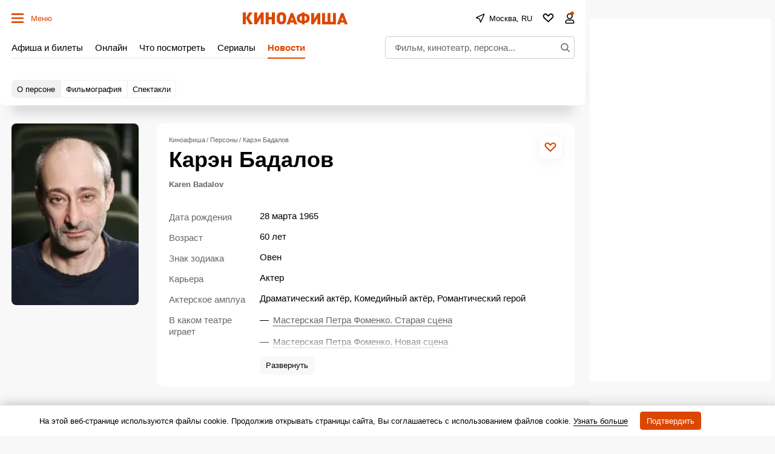

--- FILE ---
content_type: text/html; charset=UTF-8
request_url: https://www.kinoafisha.info/person/8369656/
body_size: 112638
content:
<!DOCTYPE html>
<html lang="ru">
<head>
	<meta name="revisit-after" content="1 day">
	<meta charset="utf-8">
	<meta http-equiv="X-UA-Compatible" content="IE=edge">
    <script>
    re = /"hash":"watch",.*"trailerId":"(?<hash>[a-f0-9]{32})"/;
    m = decodeURI(window.location.hash).match(re);
    if(m && m.groups.hash){
      var meta = document.createElement('meta');
      meta.httpEquiv = "refresh";
      meta.content = "0; url=https://www.kinoafisha.info/trailers/"+m.groups.hash+"/";
      document.getElementsByTagName('head')[0].appendChild(meta);
    }
    </script>
	<title>Карэн Бадалов - фильмы</title>

    <meta name="viewport" content="width=device-width, initial-scale=1">
    <script>if(screen.width>=759) document.currentScript.previousElementSibling.setAttribute('content', 'width=990, initial-scale=1');</script>

	<style>
        :root{
            --ads-placeholder:'Реклама';
        }
        :root{--desktop:759px;--small-columns:1280px;--normal-columns:1325px;--wide-grid:1365px;--normal-column:990;--normal-column-screen:1010;--wide-column:1030;--wide-column-screen:1050;--column-width-small:930px;--column-width-normal:970px;--icon-preloader:url("data:image/svg+xml;charset=utf8,%3C?xml version='1.0' encoding='UTF-8' standalone='no'?%3E%3Csvg xmlns:svg='http://www.w3.org/2000/svg' xmlns='http://www.w3.org/2000/svg' xmlns:xlink='http://www.w3.org/1999/xlink' version='1.0' width='15px' height='15px' viewBox='0 0 128 128' xml:space='preserve'%3E%3Cg%3E%3Cpath d='M122.5 69.25H96.47a33.1 33.1 0 0 0 0-10.5h26.05a5.25 5.25 0 0 1 0 10.5z' fill='%23000000' fill-opacity='1'/%3E%3Cpath d='M112.04 97.83L89.47 84.8a33.1 33.1 0 0 0 5.25-9.1l22.57 13.03a5.25 5.25 0 0 1-5.28 9.1z' fill='%23b2b2b2' fill-opacity='0.3'/%3E%3Cpath d='M88.68 117.35L75.65 94.78a33.1 33.1 0 0 0 9.1-5.25l13.02 22.57a5.25 5.25 0 1 1-9.1 5.25z' fill='%23b2b2b2' fill-opacity='0.3'/%3E%3Cpath d='M58.7 122.57V96.5a33.1 33.1 0 0 0 10.5 0v26.07a5.25 5.25 0 0 1-10.5 0z' fill='%23b2b2b2' fill-opacity='0.3'/%3E%3Cpath d='M30.1 112.1l13.04-22.57a33.1 33.1 0 0 0 9.1 5.25L39.2 117.35a5.25 5.25 0 1 1-9.1-5.25z' fill='%23b2b2b2' fill-opacity='0.3'/%3E%3Cpath d='M10.6 88.74L33.16 75.7a33.1 33.1 0 0 0 5.25 9.1L15.88 97.83a5.25 5.25 0 1 1-5.25-9.1z' fill='%23b2b2b2' fill-opacity='0.3'/%3E%3Cpath d='M5.37 58.75h26.06a33.1 33.1 0 0 0 0 10.5H5.37a5.25 5.25 0 0 1 0-10.5z' fill='%23999999' fill-opacity='0.4'/%3E%3Cpath d='M15.85 30.17L38.4 43.2a33.1 33.1 0 0 0-5.24 9.1L10.6 39.25a5.25 5.25 0 1 1 5.25-9.1z' fill='%237f7f7f' fill-opacity='0.5'/%3E%3Cpath d='M39.2 10.65l13.03 22.57a33.1 33.1 0 0 0-9.1 5.25l-13-22.57a5.25 5.25 0 1 1 9.1-5.25z' fill='%23666666' fill-opacity='0.6'/%3E%3Cpath d='M69.2 5.43V31.5a33.1 33.1 0 0 0-10.5 0V5.42a5.25 5.25 0 1 1 10.5 0z' fill='%234c4c4c' fill-opacity='0.7'/%3E%3Cpath d='M97.77 15.9L84.75 38.47a33.1 33.1 0 0 0-9.1-5.25l13.03-22.57a5.25 5.25 0 1 1 9.1 5.25z' fill='%23333333' fill-opacity='0.8'/%3E%3Cpath d='M117.3 39.26L94.7 52.3a33.1 33.1 0 0 0-5.25-9.1l22.57-13.03a5.25 5.25 0 0 1 5.25 9.1z' fill='%23191919' fill-opacity='0.9'/%3E%3CanimateTransform attributeName='transform' type='rotate' values='0 64 64;30 64 64;60 64 64;90 64 64;120 64 64;150 64 64;180 64 64;210 64 64;240 64 64;270 64 64;300 64 64;330 64 64' calcMode='discrete' dur='1080ms' repeatCount='indefinite'%3E%3C/animateTransform%3E%3C/g%3E%3C/svg%3E");--icon-star:url("data:image/svg+xml;charset=utf-8,%3Csvg xmlns='http://www.w3.org/2000/svg' width='17' height='16'%3E%3Cpath d='M8.5 0l2.04 5.8 6.45.04-4.98 3.91L13.97 16 8.5 12.28 3.03 16l1.84-6.33L.01 5.84l6.45-.04L8.5 0z'/%3E%3C/svg%3E");--icon-camera:url("data:image/svg+xml;charset=utf-8,%3Csvg xmlns='http://www.w3.org/2000/svg' viewBox='0 0 19.5 15'%3E%3Cpath d='M9.75 5.01a3.274 3.274 0 00-3.272 3.282 3.277 3.277 0 003.272 3.281 3.277 3.277 0 003.272-3.28A3.277 3.277 0 009.75 5.01zm8.175-2.62h-3.164L12.867.479s-.01-.01-.014-.01l-.01-.009A1.533 1.533 0 0011.753 0H7.814c-.46 0-.867.197-1.153.51v.006L4.809 2.39H1.575C.703 2.39 0 3.075 0 3.947v9.473C0 14.292.703 15 1.575 15h16.35a1.58 1.58 0 001.575-1.58V3.947a1.56 1.56 0 00-1.575-1.556zM9.75 12.634a4.341 4.341 0 010-8.681 4.341 4.341 0 010 8.681zm7.88-7.735a.66.66 0 01-.657-.66.66.66 0 01.657-.661.66.66 0 01.656.66.66.66 0 01-.656.661z'/%3E%3C/svg%3E");--icon-arrow:url("data:image/svg+xml;charset=utf-8,%3Csvg width='5' height='12' fill='none' xmlns='http://www.w3.org/2000/svg'%3E%3Cpath d='M1 11l3-5-3-5' fill-rule='evenodd' stroke='%23000' fill='transparent' stroke-linecap='round' stroke-linejoin='round'/%3E%3C/svg%3E");--icon-titleArrow:url("data:image/svg+xml;charset=utf-8,%3Csvg xmlns='http://www.w3.org/2000/svg' width='20' height='20' fill='none'%3E%3Cpath d='M6.25 18.125L15 10 6.25 1.875' stroke='%236F6F6F' stroke-width='2' stroke-linecap='round' stroke-linejoin='round'/%3E%3C/svg%3E");--icon-play:url("data:image/svg+xml;charset=utf-8,%3Csvg width='16' height='16' xmlns='http://www.w3.org/2000/svg'%3E%3Cpath d='M0 14.166c0 .694.514 1.02 1.142.725l14.6-6.855c.627-.295.627-.777 0-1.072L1.141.109C.514-.186 0 .14 0 .834v13.332z'/%3E%3C/svg%3E");--icon-loupe:url("data:image/svg+xml;charset=utf-8,%3Csvg width='16' height='16' fill='none' xmlns='http://www.w3.org/2000/svg'%3E%3Cpath fill-rule='evenodd' clip-rule='evenodd' d='M1.894 6.438a4.544 4.544 0 119.087 0 4.544 4.544 0 01-9.087 0zM6.437.294A6.144 6.144 0 1010.18 11.31l3.287 3.286.565.566 1.132-1.132-.566-.565-3.286-3.287A6.144 6.144 0 006.438.293z' fill='%23000'/%3E%3C/svg%3E");--icon-qr:url("data:image/svg+xml;charset=utf-8,%3Csvg width='18' height='18' fill='none' xmlns='http://www.w3.org/2000/svg'%3E%3Cpath fill='%23000' d='M0 0h6v6H0zM1 8h2v2H1zM8 0h2v2H8zM16 16h2v2h-2zM10 16h2v2h-2zM16 10h2v2h-2zM8 4h2v6H8zM6 8h2v4H6zM10 10h2v2h-2zM8 12h2v4H8zM10 6h2v2h-2zM12 8h4v2h-4zM0 12h6v6H0zM12 0h6v6h-6zM12 12h4v4h-4z'/%3E%3C/svg%3E");--icon-close:url("data:image/svg+xml;charset=utf-8,%3Csvg width='14' height='14' xmlns='http://www.w3.org/2000/svg'%3E%3Cpath fill-rule='evenodd' clip-rule='evenodd' d='M14 1.4L12.6 0 7 5.6 1.4 0 0 1.4 5.6 7 0 12.6 1.4 14 7 8.4l5.6 5.6 1.4-1.4L8.4 7 14 1.4z'/%3E%3C/svg%3E");--icon-info:url("data:image/svg+xml;charset=utf-8,%3Csvg xmlns='http://www.w3.org/2000/svg' width='48' height='48' fill='none'%3E%3Cpath d='M24 4a20 20 0 100 40 20 20 0 000-40v0zM24 32v-8M24 16h.021' stroke='%23E8E8E8' stroke-width='4' stroke-linecap='round' stroke-linejoin='round'/%3E%3C/svg%3E");--small-radius:4px;--normal-radius:8px;--wide-radius:12px;--clamp:3}@media (max-width:758px){:root{--header:70px;--header-indent:1px;--row-gap:20px}body.body-header{--header:45px}}@media (min-width:759px){:root{--header:120px;--header-indent:0px;--row-gap:30px}body.body-header{--header:60px}}@media (min-width:1280px){:root{--aside-width:313px}}@media (min-width:1325px){:root{--aside-width:320px}}@media (min-width:1365px){:root{--aside-width:335px}}.gamma-default{--color:#000;--color-hover:#666;--color-primary:#dc4700;--color-primary-hover:#c43f00;--color-primary-transparent:rgba(220 71 0 0);--color-secondary:#666;--color-note:#bbb;--color-info:#2d72c3;--color-warning:#eb7514;--color-danger:#cd250e;--color-success:#178d3e;--color-online:#004dc7;--color-reverse:#fff;--color-vk:#4680c2;--color-apple:#000;--color-fb:#3b5b9b;--color-ok:#ef7800;--color-tw:#55acee;--color-telegram:#1c87d2;--color-whatsapp:#26d365;--color-viber:#7360f2;--color-zen:#fb0d1c;--color-yt:#d12122;--color-border:rgba(0,0,0,0.2);--color-border-secondary:#e4e4e4;--color-border-primary:#dc4700;--color-bg:#f8f8f8;--color-bg-transparent:hsla(0,0%,94.5%,0);--color-bg-hover:#d0d0d0;--color-bg-hover-secondary:#e7e7e7;--color-picture:#d8d8d8;--color-symbol-secondary:#949494;--color-symbol-note:#d6d6d6;--color-symbol-info:#5e788f;--color-symbol-warning:#fc0;--color-filter:none;--color-filter-secondary:invert(61%) sepia(2%) saturate(5%) hue-rotate(333deg) brightness(95%) contrast(91%);--color-filter-note:invert(84%) sepia(1%) saturate(345%) hue-rotate(320deg) brightness(103%) contrast(93%);--color-filter-primary:invert(32%) sepia(79%) saturate(2520%) hue-rotate(6deg) brightness(89%) contrast(103%);--color-filter-warning:invert(70%) sepia(98%) saturate(566%) hue-rotate(357deg) brightness(99%) contrast(106%);--color-filter-reverse:invert(100%) sepia(2%) saturate(7494%) hue-rotate(219deg) brightness(119%) contrast(119%);--gamma-default--color:#000;--gamma-default--color-bg:#f8f8f8;--gamma-default--color-bg-hover:#d0d0d0;--gamma-light--color-bg:#f1f1f1;--gamma-main--color-bg:#fff;--gamma-main--color-bg-transparent:hsla(0,0%,100%,0);--gamma-main--color-bg-hover:#f8f8f8;--gamma-main--color:#000;--gamma-main--color-primary:#dc4700;--gamma-main--color-revers:#fff;--gamma-main--color-hover:#dc4700;--gamma-main--color-disabled:#c6c6c6;--gamma-main--color-secondary:rgba(0,0,0,0.6);--gamma-main--color-border:#cdcdcd;--gamma-main--color-border-secondary:#f2f2f2;--gamma-main--color-border-primary:#dc4700;--gamma-secondary--color-bg:#d0d0d0;--gamma-secondary--color:#000;--gamma-secondary--color-secondary:#979797;--gamma-secondary--color-note:#acacac;--gamma-note--color-bg:#f8f8f8;--gamma-dark--color-bg:#1f1f1f;--gamma-dark--color:#fff;--gamma-dark--color-secondary:#bbb;--gamma-dark--color-note:#666;--gamma-footer--color-bg:#000;--gamma-footer--color:#fff;--gamma-footer--color-hover:#fff;--gamma-footer--color-secondary:#afafaf;--gamma-footer--color-note:#505050;--gamma-footer--color-border:#676769;--gamma-footer--color-border-secondary:#2c2c2c;--gamma-footer--color-filter:var(--color-filter-reverse);--gamma-reverse--color-bg:#000;--gamma-reverse--color:#fff;--gamma-reverse--color-hover:#fff;--gamma-reverse--color-secondary:#afafaf;--gamma-reverse--color-note:#505050;--gamma-reverse--color-border:#676769;--gamma-reverse--color-border-secondary:#2c2c2c;--gamma-substrate--color:#fff;--gamma-substrate--color-secondary:hsla(0,0%,100%,0.66);--gamma-substrate--color-note:hsla(0,0%,100%,0.33);--gamma-substrate--color-bg:rgba(31,31,31,0.66);--gamma-substrate--color-border:#4e4b4b;--gamma-substrate--color-filter-note:invert(63%) sepia(5%) saturate(570%) hue-rotate(22deg) brightness(94%) contrast(88%);--gamma-primary--color:#fff;--gamma-primary--color-secondary:hsla(0,0%,100%,0.5);--gamma-primary--color-bg:var(--color-primary);--gamma-primary--color-bg-transparent:var(--color-primary-transparent);--gamma-warning--color-bg:#ffe789;--gamma-warning--color:#000;--gamma-online--color-bg:var(--color-online);--gamma-online--color:#fff;--gamma-danger--color-bg:var(--color-danger);--gamma-danger--color:#fff;--gamma-success--color-bg:var(--color-success);--gamma-success--color:#fff;--gamma-cover--color:#fff;--gamma-cover--color-hover:#dc4700;--theme-dark--gamma-main--color-bg:#323232;--theme-dark--gamma-main--color-bg-transparent:rgba(50,50,50,0);--theme-dark--gamma-main--color:#fff;--theme-dark--gamma-main--color-secondary:#979797;--theme-dark--gamma-main--color-border:#000;--theme-dark--gamma-main--color-border-secondary:hsla(0,0%,100%,0.2);--theme-dark--gamma-main--color-filter:var(--color-filter-reverse);--theme-dark--gamma-reverse--color-bg:#fff;--theme-dark--gamma-reverse--color-bg-transparent:hsla(0,0%,100%,0);--theme-dark--gamma-reverse--color:#000;--theme-dark--gamma-reverse--color-secondary:#979797}.gamma-main{--color-bg:var(--gamma-main--color-bg);--color-bg-transparent:var(--gamma-main--color-bg-transparent);--color-bg-hover:var(--gamma-main--color-bg-hover);--color:var(--gamma-main--color);--color-hover:var(--gamma-main--color-hover);--color-secondary:var(--gamma-main--color-secondary);--color-border:var(--gamma-main--color-border);--color-border-secondary:var(--gamma-main--color-border-secondary)}@media (max-width:758px){.gamma-main-mobile{--color-bg:var(--gamma-main--color-bg);--color-bg-transparent:var(--gamma-main--color-bg-transparent);--color:var(--gamma-main--color);--color-secondary:var(--gamma-main--color-secondary);--color-border:var(--gamma-main--color-border);--color-border-secondary:var(--gamma-main--color-border-secondary)}}@media (min-width:759px){.gamma-main-desktop{--color-bg:var(--gamma-main--color-bg);--color-bg-transparent:var(--gamma-main--color-bg-transparent);--color:var(--gamma-main--color);--color-secondary:var(--gamma-main--color-secondary);--color-border:var(--gamma-main--color-border);--color-border-secondary:var(--gamma-main--color-border-secondary)}}.gamma-note{--color-bg:var(--gamma-note--color-bg)}.gamma-secondary{--color-bg:var(--gamma-secondary--color-bg);--color:var(--gamma-secondary--color)}.gamma-footer{--color-bg:var(--gamma-footer--color-bg);--color:var(--gamma-footer--color);--color-hover:var(--gamma-footer--color-hover);--color-secondary:var(--gamma-footer--color-secondary);--color-note:var(--gamma-footer--color-note);--color-border:var(--gamma-footer--color-border);--color-border-secondary:var(--gamma-footer--color-border-secondary);--color-filter:var(--gamma-footer--color-filter)}.gamma-reverse{--color-bg:var(--gamma-reverse--color-bg);--color:var(--gamma-reverse--color);--color-hover:var(--gamma-reverse--color-hover);--color-secondary:var(--gamma-reverse--color-secondary);--color-note:var(--gamma-reverse--color-note);--color-border:var(--gamma-reverse--color-border);--color-border-secondary:var(--gamma-reverse--color-border-secondary)}.gamma-substrate{--color-bg:var(--gamma-substrate--color-bg);--color:var(--gamma-substrate--color);--color-secondary:var(--gamma-substrate--color-secondary);--color-note:var(--gamma-substrate--color-note);--color-filter-note:var(--gamma-substrate--color-filter-note)}.gamma-primary{--color-bg:var(--color-primary);--color-bg-transparent:var(--color-primary-transparent);--color:#fff;--color-secondary:hsla(0,0%,100%,0.5)}.gamma-success{--color-bg:#009356;--color:#fff}.gamma-warning{--color-bg:var(--gamma-warning--color-bg)}.gamma-danger,.gamma-online{--color-bg:#cd250e;--color:#fff}.gamma-telegram{--color-bg:var(--color-telegram);--color:var(--color-reverse)}.gamma-zen{--color-bg:var(--color-zen);--color:var(--color-reverse)}.gamma-vk{--color-bg:var(--color-vk);--color:var(--color-reverse)}.gamma-cover{--color:var(--gamma-cover--color);--color-hover:var(--gamma-cover--color-hover)}@media (min-width:759px){.gamma-main-reverse{--color-bg:#000;--color:#fff;--color-secondary:#afafaf;--color-note:#505050;--color-border:#676769;--color-border-secondary:#2c2c2c}}html{-webkit-text-size-adjust:none;font:normal 15px/1.32 Helvetica,Arial,sans-serif;text-underline-position:under}body,html{}body{margin:0;padding:0;overflow-y:scroll;overflow-x:auto;background-color:var(--color-bg);color:var(--color);-webkit-tap-highlight-color:transparent}a{text-decoration:none;color:inherit}a,a:active{}button:not([class]){display:inline-flex;box-sizing:border-box;height:30px;align-items:center;margin:0 0 15px;padding:0 10px;border:1px solid var(--color-border);background-color:var(--color-bg);color:var(--color-primary);outline:0;font-size:13px;font-weight:700}button{background-color:transparent;color:inherit;border:none;margin:0;padding:0;cursor:pointer;font-family:Helvetica,Arial,sans-serif}button:focus{outline:0}[type=date],[type=email],[type=password],[type=text],select,textarea{--color-bg:#fff;--color:#000;box-sizing:border-box;display:block;width:100%;height:30px;margin:0;padding:5px;border:1px solid var(--color-border);border-radius:0;-moz-appearance:none;appearance:none;-webkit-appearance:none;color:var(--color);background-color:var(--color-bg);outline:0;resize:none;font:normal 16px/1.32 Helvetica,Arial,sans-serif}[readonly]{opacity:.4}[type=submit],input:focus{outline:0}input::-webkit-input-placeholder{color:var(--color-secondary)}input::-moz-placeholder{color:var(--color-secondary)}input:-ms-input-placeholder{color:var(--color-secondary)}input::-ms-input-placeholder{color:var(--color-secondary)}input::placeholder{color:var(--color-secondary)}input:-webkit-autofill{box-shadow:inset 0 0 0 50px var(--color-bg)}input:not([class]),select:not([class]),textarea:not([class]){margin-bottom:15px}[type=checkbox],[type=radio]{--color-bg:#fff;position:relative;margin:0;padding:0;-webkit-appearance:none;width:20px;height:20px;display:inline-flex;align-items:baseline;justify-content:center;text-align:center;border:1px solid var(--color-border);background-color:var(--color-bg);box-sizing:border-box}[type=checkbox]{border-radius:0}[type=radio]{border-radius:50%}[type=checkbox]:checked:after,[type=radio]:checked:after{content:"";position:absolute;left:4px;top:4px;display:block;width:10px;height:10px;background-color:var(--color-danger)}[type=radio]:checked:after{border-radius:50%}textarea{min-height:110px}label{display:flex}label:not([class]){margin-bottom:15px}label:not([class]) input{margin-right:5px}label:not([class])>input{margin-bottom:0;flex-shrink:0}@media (min-width:759px){[type=date],[type=email],[type=password],[type=text],select,textarea{font-size:13px}}.grid{display:grid;grid-row-gap:15px;margin-bottom:20px;grid-template-columns:repeat(1,100%)}@media (min-width:759px){.grid{--grid-columns:12;display:grid;grid-column-gap:30px;grid-row-gap:30px;grid-template-columns:repeat(var(--grid-columns),1fr);margin-bottom:30px}.grid-2{--grid-columns:2}.grid-3{--grid-columns:3}.grid-4{--grid-columns:4}.grid-5{--grid-columns:5}.grid-6{--grid-columns:6}.grid_cell2{grid-column-end:span 2}.grid_cell3{grid-column-end:span 3}.grid_cell4{grid-column-end:span 4}.grid_cell5{grid-column-end:span 5}.grid_cell6{grid-column-end:span 6}.grid_cell7{grid-column-end:span 7}.grid_cell8{grid-column-end:span 8}.grid_cell9{grid-column-end:span 9}.grid_cell10{grid-column-end:span 10}.grid_cell11{grid-column-end:span 11}.grid_cell12{grid-column-end:span 12}}.grid-colorize [class*=grid_cell]{background-color:var(--color-bg);color:var(--color)}@media (max-width:758px){.swipe{position:relative;overflow-x:scroll;overflow-y:hidden;-webkit-overflow-scrolling:touch;display:flex;scrollbar-width:none}.swipe::-webkit-scrollbar{display:none}.swipe>*{position:relative;margin-left:15px}.swipe>:first-child{margin-left:0}.swipe>:last-child:after{content:"";display:block;position:absolute;right:-15px;width:15px;height:1px}.swipe [class*=grid_cell]{width:260px;flex-shrink:0}}@media (min-width:759px){.swipe-adaptive{position:relative;overflow-x:scroll;overflow-y:hidden;-webkit-overflow-scrolling:touch;display:flex;scrollbar-width:none}.swipe-adaptive::-webkit-scrollbar{display:none}.swipe-adaptive>*{position:relative;margin-left:15px}.swipe-adaptive>:first-child{margin-left:0}.swipe-adaptive>:last-child:after{content:"";display:block;position:absolute;right:-15px;width:15px;height:1px}.swipe-adaptive [class*=grid_cell]{width:260px;flex-shrink:0}}@font-face{font-family:swiper-icons;src:url("data:application/font-woff;charset=utf-8;base64, [base64]//wADZ2x5ZgAAAywAAADMAAAD2MHtryVoZWFkAAABbAAAADAAAAA2E2+eoWhoZWEAAAGcAAAAHwAAACQC9gDzaG10eAAAAigAAAAZAAAArgJkABFsb2NhAAAC0AAAAFoAAABaFQAUGG1heHAAAAG8AAAAHwAAACAAcABAbmFtZQAAA/gAAAE5AAACXvFdBwlwb3N0AAAFNAAAAGIAAACE5s74hXjaY2BkYGAAYpf5Hu/j+W2+MnAzMYDAzaX6QjD6/4//Bxj5GA8AuRwMYGkAPywL13jaY2BkYGA88P8Agx4j+/8fQDYfA1AEBWgDAIB2BOoAeNpjYGRgYNBh4GdgYgABEMnIABJzYNADCQAACWgAsQB42mNgYfzCOIGBlYGB0YcxjYGBwR1Kf2WQZGhhYGBiYGVmgAFGBiQQkOaawtDAoMBQxXjg/wEGPcYDDA4wNUA2CCgwsAAAO4EL6gAAeNpj2M0gyAACqxgGNWBkZ2D4/wMA+xkDdgAAAHjaY2BgYGaAYBkGRgYQiAHyGMF8FgYHIM3DwMHABGQrMOgyWDLEM1T9/w8UBfEMgLzE////P/5//f/V/xv+r4eaAAeMbAxwIUYmIMHEgKYAYjUcsDAwsLKxc3BycfPw8jEQA/[base64]/uznmfPFBNODM2K7MTQ45YEAZqGP81AmGGcF3iPqOop0r1SPTaTbVkfUe4HXj97wYE+yNwWYxwWu4v1ugWHgo3S1XdZEVqWM7ET0cfnLGxWfkgR42o2PvWrDMBSFj/IHLaF0zKjRgdiVMwScNRAoWUoH78Y2icB/yIY09An6AH2Bdu/UB+yxopYshQiEvnvu0dURgDt8QeC8PDw7Fpji3fEA4z/PEJ6YOB5hKh4dj3EvXhxPqH/SKUY3rJ7srZ4FZnh1PMAtPhwP6fl2PMJMPDgeQ4rY8YT6Gzao0eAEA409DuggmTnFnOcSCiEiLMgxCiTI6Cq5DZUd3Qmp10vO0LaLTd2cjN4fOumlc7lUYbSQcZFkutRG7g6JKZKy0RmdLY680CDnEJ+UMkpFFe1RN7nxdVpXrC4aTtnaurOnYercZg2YVmLN/d/gczfEimrE/fs/bOuq29Zmn8tloORaXgZgGa78yO9/cnXm2BpaGvq25Dv9S4E9+5SIc9PqupJKhYFSSl47+Qcr1mYNAAAAeNptw0cKwkAAAMDZJA8Q7OUJvkLsPfZ6zFVERPy8qHh2YER+3i/BP83vIBLLySsoKimrqKqpa2hp6+jq6RsYGhmbmJqZSy0sraxtbO3sHRydnEMU4uR6yx7JJXveP7WrDycAAAAAAAH//wACeNpjYGRgYOABYhkgZgJCZgZNBkYGLQZtIJsFLMYAAAw3ALgAeNolizEKgDAQBCchRbC2sFER0YD6qVQiBCv/H9ezGI6Z5XBAw8CBK/m5iQQVauVbXLnOrMZv2oLdKFa8Pjuru2hJzGabmOSLzNMzvutpB3N42mNgZGBg4GKQYzBhYMxJLMlj4GBgAYow/P/PAJJhLM6sSoWKfWCAAwDAjgbRAAB42mNgYGBkAIIbCZo5IPrmUn0hGA0AO8EFTQAA");font-weight:400;font-style:normal}.swiper{margin-left:auto;margin-right:auto;position:relative;overflow:hidden;list-style:none;padding:0;z-index:1}.swiper-vertical>.swiper-wrapper{flex-direction:column}.swiper-wrapper{position:relative;width:100%;height:100%;z-index:1;display:flex;transition-property:transform;box-sizing:content-box}.swiper-android .swiper-slide,.swiper-wrapper{transform:translateZ(0)}.swiper-pointer-events{touch-action:pan-y}.swiper-pointer-events.swiper-vertical{touch-action:pan-x}.swiper-slide{flex-shrink:0;width:100%;height:100%;position:relative;transition-property:transform}.swiper-slide-invisible-blank{visibility:hidden}.swiper-autoheight,.swiper-autoheight .swiper-slide{height:auto}.swiper-autoheight .swiper-wrapper{align-items:flex-start;transition-property:transform,height}.swiper-backface-hidden .swiper-slide{transform:translateZ(0);-webkit-backface-visibility:hidden;backface-visibility:hidden}.swiper-3d,.swiper-3d.swiper-css-mode .swiper-wrapper{perspective:1200px}.swiper-3d .swiper-cube-shadow,.swiper-3d .swiper-slide,.swiper-3d .swiper-slide-shadow,.swiper-3d .swiper-slide-shadow-bottom,.swiper-3d .swiper-slide-shadow-left,.swiper-3d .swiper-slide-shadow-right,.swiper-3d .swiper-slide-shadow-top,.swiper-3d .swiper-wrapper{transform-style:preserve-3d}.swiper-3d .swiper-slide-shadow,.swiper-3d .swiper-slide-shadow-bottom,.swiper-3d .swiper-slide-shadow-left,.swiper-3d .swiper-slide-shadow-right,.swiper-3d .swiper-slide-shadow-top{position:absolute;left:0;top:0;width:100%;height:100%;pointer-events:none;z-index:10}.swiper-3d .swiper-slide-shadow{background:rgba(0,0,0,.15)}.swiper-3d .swiper-slide-shadow-left{background-image:linear-gradient(270deg,rgba(0,0,0,.5),transparent)}.swiper-3d .swiper-slide-shadow-right{background-image:linear-gradient(90deg,rgba(0,0,0,.5),transparent)}.swiper-3d .swiper-slide-shadow-top{background-image:linear-gradient(0deg,rgba(0,0,0,.5),transparent)}.swiper-3d .swiper-slide-shadow-bottom{background-image:linear-gradient(180deg,rgba(0,0,0,.5),transparent)}.swiper-css-mode>.swiper-wrapper{overflow:auto;scrollbar-width:none;-ms-overflow-style:none}.swiper-css-mode>.swiper-wrapper::-webkit-scrollbar{display:none}.swiper-css-mode>.swiper-wrapper>.swiper-slide{scroll-snap-align:start start}.swiper-horizontal.swiper-css-mode>.swiper-wrapper{-ms-scroll-snap-type:x mandatory;scroll-snap-type:x mandatory}.swiper-vertical.swiper-css-mode>.swiper-wrapper{-ms-scroll-snap-type:y mandatory;scroll-snap-type:y mandatory}.swiper-centered>.swiper-wrapper:before{content:"";flex-shrink:0;order:9999}.swiper-centered.swiper-horizontal>.swiper-wrapper>.swiper-slide:first-child{-webkit-margin-start:var(--swiper-centered-offset-before);margin-inline-start:var(--swiper-centered-offset-before)}.swiper-centered.swiper-horizontal>.swiper-wrapper:before{height:100%;min-height:1px;width:var(--swiper-centered-offset-after)}.swiper-centered.swiper-vertical>.swiper-wrapper>.swiper-slide:first-child{-webkit-margin-before:var(--swiper-centered-offset-before);margin-block-start:var(--swiper-centered-offset-before)}.swiper-centered.swiper-vertical>.swiper-wrapper:before{width:100%;min-width:1px;height:var(--swiper-centered-offset-after)}.swiper-centered>.swiper-wrapper>.swiper-slide{scroll-snap-align:center center}.swiper-virtual .swiper-slide{-webkit-backface-visibility:hidden;transform:translateZ(0)}.swiper-virtual.swiper-css-mode .swiper-wrapper:after{content:"";position:absolute;left:0;top:0;pointer-events:none}.swiper-virtual.swiper-css-mode.swiper-horizontal .swiper-wrapper:after{height:1px;width:var(--swiper-virtual-size)}.swiper-virtual.swiper-css-mode.swiper-vertical .swiper-wrapper:after{width:1px;height:var(--swiper-virtual-size)}.swiper-button-next,.swiper-button-prev{position:absolute;top:50%;width:calc(var(--swiper-navigation-size)/44*27);height:var(--swiper-navigation-size);margin-top:calc(var(--swiper-navigation-size)/2);z-index:10;cursor:pointer;display:flex;align-items:center;justify-content:center;color:var(--swiper-navigation-color,var(--swiper-theme-color))}.swiper-button-next.swiper-button-disabled,.swiper-button-prev.swiper-button-disabled{opacity:.35;cursor:auto;pointer-events:none}.swiper-button-next:after,.swiper-button-prev:after{font-family:swiper-icons;font-size:var(--swiper-navigation-size);text-transform:none!important;letter-spacing:0;text-transform:none;font-variant:normal;line-height:1}.swiper-button-prev,.swiper-rtl .swiper-button-next{left:10px;right:auto}.swiper-button-prev:after,.swiper-rtl .swiper-button-next:after{content:"prev"}.swiper-button-next,.swiper-rtl .swiper-button-prev{right:10px;left:auto}.swiper-button-next:after,.swiper-rtl .swiper-button-prev:after{content:"next"}.swiper-button-lock{display:none}.swiper-pagination{position:absolute;text-align:center;transition:opacity .3s;transform:translateZ(0);z-index:10}.swiper-pagination.swiper-pagination-hidden{opacity:0}.swiper-horizontal>.swiper-pagination-bullets,.swiper-pagination-bullets.swiper-pagination-horizontal,.swiper-pagination-custom,.swiper-pagination-fraction{bottom:10px;left:0;width:100%}.swiper-pagination-bullets-dynamic{overflow:hidden;font-size:0}.swiper-pagination-bullets-dynamic .swiper-pagination-bullet{transform:scale(.33);position:relative}.swiper-pagination-bullets-dynamic .swiper-pagination-bullet-active,.swiper-pagination-bullets-dynamic .swiper-pagination-bullet-active-main{transform:scale(1)}.swiper-pagination-bullets-dynamic .swiper-pagination-bullet-active-prev{transform:scale(.66)}.swiper-pagination-bullets-dynamic .swiper-pagination-bullet-active-prev-prev{transform:scale(.33)}.swiper-pagination-bullets-dynamic .swiper-pagination-bullet-active-next{transform:scale(.66)}.swiper-pagination-bullets-dynamic .swiper-pagination-bullet-active-next-next{transform:scale(.33)}.swiper-pagination-bullet{width:var(--swiper-pagination-bullet-width,var(--swiper-pagination-bullet-size,8px));height:var(--swiper-pagination-bullet-height,var(--swiper-pagination-bullet-size,8px));display:inline-block;border-radius:50%;background:var(--swiper-pagination-bullet-inactive-color,#000);opacity:var(--swiper-pagination-bullet-inactive-opacity,.2)}button.swiper-pagination-bullet{border:none;margin:0;padding:0;box-shadow:none;-webkit-appearance:none;-moz-appearance:none;appearance:none}.swiper-pagination-clickable .swiper-pagination-bullet{cursor:pointer}.swiper-pagination-bullet:only-child{display:none!important}.swiper-pagination-bullet-active{opacity:var(--swiper-pagination-bullet-opacity,1);background:var(--swiper-pagination-color,var(--swiper-theme-color))}.swiper-pagination-vertical.swiper-pagination-bullets,.swiper-vertical>.swiper-pagination-bullets{right:10px;top:50%;transform:translate3d(0,-50%,0)}.swiper-pagination-vertical.swiper-pagination-bullets .swiper-pagination-bullet,.swiper-vertical>.swiper-pagination-bullets .swiper-pagination-bullet{margin:var(--swiper-pagination-bullet-vertical-gap,6px) 0;display:block}.swiper-pagination-vertical.swiper-pagination-bullets.swiper-pagination-bullets-dynamic,.swiper-vertical>.swiper-pagination-bullets.swiper-pagination-bullets-dynamic{top:50%;transform:translateY(-50%);width:8px}.swiper-pagination-vertical.swiper-pagination-bullets.swiper-pagination-bullets-dynamic .swiper-pagination-bullet,.swiper-vertical>.swiper-pagination-bullets.swiper-pagination-bullets-dynamic .swiper-pagination-bullet{display:inline-block;transition:transform .2s,top .2s}.swiper-horizontal>.swiper-pagination-bullets .swiper-pagination-bullet,.swiper-pagination-horizontal.swiper-pagination-bullets .swiper-pagination-bullet{margin:0 var(--swiper-pagination-bullet-horizontal-gap,4px)}.swiper-horizontal>.swiper-pagination-bullets.swiper-pagination-bullets-dynamic,.swiper-pagination-horizontal.swiper-pagination-bullets.swiper-pagination-bullets-dynamic{left:50%;transform:translateX(-50%);white-space:nowrap}.swiper-horizontal>.swiper-pagination-bullets.swiper-pagination-bullets-dynamic .swiper-pagination-bullet,.swiper-pagination-horizontal.swiper-pagination-bullets.swiper-pagination-bullets-dynamic .swiper-pagination-bullet{transition:transform .2s,left .2s}.swiper-horizontal.swiper-rtl>.swiper-pagination-bullets-dynamic .swiper-pagination-bullet{transition:transform .2s,right .2s}.swiper-pagination-progressbar{background:rgba(0,0,0,.25);position:absolute}.swiper-pagination-progressbar .swiper-pagination-progressbar-fill{background:var(--swiper-pagination-color,var(--swiper-theme-color));position:absolute;left:0;top:0;width:100%;height:100%;transform:scale(0);transform-origin:left top}.swiper-rtl .swiper-pagination-progressbar .swiper-pagination-progressbar-fill{transform-origin:right top}.swiper-horizontal>.swiper-pagination-progressbar,.swiper-pagination-progressbar.swiper-pagination-horizontal,.swiper-pagination-progressbar.swiper-pagination-vertical.swiper-pagination-progressbar-opposite,.swiper-vertical>.swiper-pagination-progressbar.swiper-pagination-progressbar-opposite{width:100%;height:4px;left:0;top:0}.swiper-horizontal>.swiper-pagination-progressbar.swiper-pagination-progressbar-opposite,.swiper-pagination-progressbar.swiper-pagination-horizontal.swiper-pagination-progressbar-opposite,.swiper-pagination-progressbar.swiper-pagination-vertical,.swiper-vertical>.swiper-pagination-progressbar{width:4px;height:100%;left:0;top:0}.swiper-pagination-lock{display:none}.swiper-scrollbar{border-radius:10px;position:relative;-ms-touch-action:none;background:rgba(0,0,0,.1)}.swiper-horizontal>.swiper-scrollbar{position:absolute;left:1%;bottom:3px;z-index:50;height:5px;width:98%}.swiper-vertical>.swiper-scrollbar{position:absolute;right:3px;top:1%;z-index:50;width:5px;height:98%}.swiper-scrollbar-drag{height:100%;width:100%;position:relative;background:rgba(0,0,0,.5);border-radius:10px;left:0;top:0}.swiper-scrollbar-cursor-drag{cursor:move}.swiper-scrollbar-lock{display:none}.swiper-zoom-container{width:100%;height:100%;display:flex;justify-content:center;align-items:center;text-align:center}.swiper-zoom-container>canvas,.swiper-zoom-container>img,.swiper-zoom-container>svg{max-width:100%;max-height:100%;-o-object-fit:contain;object-fit:contain}.swiper-slide-zoomed{cursor:move}.swiper-lazy-preloader{width:42px;height:42px;position:absolute;left:50%;top:50%;margin-left:-21px;margin-top:-21px;z-index:10;transform-origin:50%;box-sizing:border-box;border-radius:50%;border:4px solid var(--swiper-preloader-color,var(--swiper-theme-color));border-top:4px solid transparent}.swiper-slide-visible .swiper-lazy-preloader{-webkit-animation:swiper-preloader-spin 1s linear infinite;animation:swiper-preloader-spin 1s linear infinite}.swiper-lazy-preloader-white{--swiper-preloader-color:#fff}.swiper-lazy-preloader-black{--swiper-preloader-color:#000}.swiper .swiper-notification{position:absolute;left:0;top:0;pointer-events:none;opacity:0;z-index:-1000}.swiper-free-mode>.swiper-wrapper{transition-timing-function:ease-out;margin:0 auto}.swiper-grid>.swiper-wrapper{flex-wrap:wrap}.swiper-grid-column>.swiper-wrapper{flex-wrap:wrap;flex-direction:column}.swiper-fade.swiper-free-mode .swiper-slide{transition-timing-function:ease-out}.swiper-fade .swiper-slide{pointer-events:none;transition-property:opacity}.swiper-fade .swiper-slide .swiper-slide{pointer-events:none}.swiper-fade .swiper-slide-active,.swiper-fade .swiper-slide-active .swiper-slide-active{pointer-events:auto}.swiper-cube{overflow:visible}.swiper-cube .swiper-slide{pointer-events:none;-webkit-backface-visibility:hidden;backface-visibility:hidden;z-index:1;visibility:hidden;transform-origin:0 0;width:100%;height:100%}.swiper-cube .swiper-slide .swiper-slide{pointer-events:none}.swiper-cube.swiper-rtl .swiper-slide{transform-origin:100% 0}.swiper-cube .swiper-slide-active,.swiper-cube .swiper-slide-active .swiper-slide-active{pointer-events:auto}.swiper-cube .swiper-slide-active,.swiper-cube .swiper-slide-next,.swiper-cube .swiper-slide-next+.swiper-slide,.swiper-cube .swiper-slide-prev{pointer-events:auto;visibility:visible}.swiper-cube .swiper-slide-shadow-bottom,.swiper-cube .swiper-slide-shadow-left,.swiper-cube .swiper-slide-shadow-right,.swiper-cube .swiper-slide-shadow-top{z-index:0;-webkit-backface-visibility:hidden;backface-visibility:hidden}.swiper-cube .swiper-cube-shadow{position:absolute;left:0;bottom:0;width:100%;height:100%;opacity:.6;z-index:0}.swiper-cube .swiper-cube-shadow:before{content:"";background:#000;position:absolute;left:0;top:0;bottom:0;right:0;-webkit-filter:blur(50px);filter:blur(50px)}.swiper-flip{overflow:visible}.swiper-flip .swiper-slide{pointer-events:none;-webkit-backface-visibility:hidden;backface-visibility:hidden;z-index:1}.swiper-flip .swiper-slide .swiper-slide{pointer-events:none}.swiper-flip .swiper-slide-active,.swiper-flip .swiper-slide-active .swiper-slide-active{pointer-events:auto}.swiper-flip .swiper-slide-shadow-bottom,.swiper-flip .swiper-slide-shadow-left,.swiper-flip .swiper-slide-shadow-right,.swiper-flip .swiper-slide-shadow-top{z-index:0;-webkit-backface-visibility:hidden;backface-visibility:hidden}.swiper-creative .swiper-slide{-webkit-backface-visibility:hidden;backface-visibility:hidden;overflow:hidden;transition-property:transform,opacity,height}.swiper-cards{overflow:visible}.swiper-cards .swiper-slide{transform-origin:center bottom;-webkit-backface-visibility:hidden;backface-visibility:hidden;overflow:hidden}.layer,[class*=" layer-"]{padding:20px 15px;background-color:var(--color-bg);color:var(--color);margin-bottom:20px}@media (min-width:759px){.layer,[class*=" layer-"]{padding:30px;margin-bottom:30px}}.layer-smooth{background:linear-gradient(var(--color-bg),transparent)}.layer-nested{margin-top:0;margin-bottom:0}@media (min-width:759px){.layer-nested{padding:20px}}[class*=" coating-"]{margin-bottom:20px}@media (min-width:759px){[class*=" coating-"]{margin-bottom:30px}}@media (max-width:758px){[class*=coating-adaptive-],[class*=coating-mobile-]{padding:20px 15px;background-color:var(--color-bg);color:var(--color)}}@media (min-width:759px){[class*=coating-adaptive-],[class*=coating-desktop-]{padding:30px;background-color:var(--color-bg);color:var(--color)}}@media (max-width:758px){[class*=coating-adaptive-main],[class*=coating-mobile-main]{--color-bg:var(--gamma-main--color-bg);--color-bg-hover:var(--gamma-main--color-bg-hover);--color:var(--gamma-main--color);--color-revers:var(--gamma-main--color-revers);--color-primary:var(--gamma-main--color-primary);--color-secondary:var(--gamma-main--color-secondary);--color-disabled:var(--gamma-main--color-disabled);--color-border:var(--gamma-main--color-border);--color-border-secondary:var(--gamma-main--color-border-secondary);--color-border-primary:var(--gamma-main--color-border-primary)}}@media (min-width:759px){[class*=coating-adaptive-main],[class*=coating-desktop-main]{--color-bg:var(--gamma-main--color-bg);--color-bg-hover:var(--gamma-main--color-bg-hover);--color:var(--gamma-main--color);--color-revers:var(--gamma-main--color-revers);--color-primary:var(--gamma-main--color-primary);--color-secondary:var(--gamma-main--color-secondary);--color-disabled:var(--gamma-main--color-disabled);--color-border:var(--gamma-main--color-border);--color-border-secondary:var(--gamma-main--color-border-secondary);--color-border-primary:var(--gamma-main--color-border-primary)}}@media (max-width:758px){.column-width{padding-left:15px;padding-right:15px}}@media (min-width:759px){.column-width{width:var(--column-width-small);box-sizing:border-box;margin-left:auto;margin-right:auto}}@media (min-width:1050px){.column-width{width:var(--column-width-normal)}}@media (min-width:1280px) and (max-width:1324px){.site-default .column-width,.site-wide .column-width{width:var(--column-width-small)}}.column-inside{padding-left:15px;padding-right:15px}@media (min-width:759px){.column-inside{padding-left:calc((100% - var(--column-width-small))/2);padding-right:calc((100% - var(--column-width-small))/2)}}@media (min-width:1050px){.column-inside{padding-left:calc((100% - var(--column-width-normal))/2);padding-right:calc((100% - var(--column-width-normal))/2)}}@media (min-width:1280px) and (max-width:1324px){.site-default .column-inside,.site-wide .column-inside{padding-left:calc((100% - var(--column-width-small))/2);padding-right:calc((100% - var(--column-width-small))/2)}}@media (hover){.column-inside.scrollbar{padding-right:7px}@media (min-width:759px){.column-inside.scrollbar{padding-right:calc((100% - 950px)/2)}}@media (min-width:1050px){.column-inside.scrollbar{padding-right:calc((100% - 990px)/2)}}@media (min-width:1280px) and (max-width:1324px){.site-default .column-inside.scrollbar,.site-wide .column-inside.scrollbar{padding-right:calc((100% - 950px)/2)}}}@media (max-width:758px){.inner-default,.inner-mobile{padding-left:15px;padding-right:15px}}@media (min-width:759px){.inner-default,.inner-desktop{padding-left:30px;padding-right:30px}}@media (min-width:1280px) and (max-width:1324px){.inner-default,.inner-desktop{padding-left:10px;padding-right:10px}}@media (max-width:758px){.outer-default,.outer-mobile{margin-left:-15px;margin-right:-15px}}@media (min-width:759px){.outer-default,.outer-desktop{margin-left:-30px;margin-right:-30px}}@media (min-width:1280px) and (max-width:1324px){.outer-default,.outer-desktop{margin-left:-10px;margin-right:-10px}}.site{position:relative;left:0;top:0;box-sizing:border-box}.site_columns{position:relative;grid-area:columns}.site_left{grid-area:left}.site_content{position:relative;grid-area:content;display:block;left:0;top:0}.site_footer{position:relative;grid-area:footer;margin-top:0;margin-bottom:0;padding-left:0;padding-right:0}.site_aside{grid-area:aside;display:none}.site_branding{grid-area:branding}@media (min-width:759px){.site{display:flex;flex-direction:column;align-items:center;min-width:990px}.site_columns{display:grid;align-items:flex-end;grid-template:"left" auto/990px;background-color:var(--color-bg)}.site_left{align-self:flex-start}.site_hat{grid-area:hat}}@media (min-width:1280px){.site-default .site_columns{width:100%;max-width:1365px;grid-template:"left aside" auto/minmax(0,1fr) var(--aside-width)}.site-default .site_aside{display:block;position:-webkit-sticky;position:sticky;left:0;top:0;bottom:auto;align-self:flex-start;min-height:100vh;box-sizing:border-box}.site-default .site_columns.js-bottom .site_aside{position:-webkit-sticky;position:sticky;left:0;bottom:0;top:auto;align-self:flex-end}.site-default .site_columns.js-top .site_aside{position:-webkit-sticky;position:sticky;left:0;top:0;bottom:auto;align-self:flex-start}}.site-wide .site_left{background-color:var(--color-bg)}@media (min-width:1280px){.site-wide .site_columns{display:block;width:100%;max-width:1365px}.site-wide .site_left{width:100%;display:grid;grid-template:"header ." "hat ." "content content" "footer footer" auto/minmax(0,1fr) var(--aside-width)}}@media (min-width:1050px){.site_columns{width:1030px;grid-template-columns:1030px}}@media (min-width:759px){.site-full .site_columns{grid-template:"left" auto/100%;min-width:100%}.site-full .header_column{position:relative}}.anchor,.href{position:absolute}.show-gradient{position:relative;display:block;margin-bottom:10px}.show-gradient:not(.js-active) .show_content{position:relative;max-height:10ex;overflow:hidden}.show-gradient p:first-child{margin-top:0!important}.show-gradient .show_btn{position:absolute;bottom:-2px;right:0;color:var(--color-note)}@media (min-width:759px){.show-gradient:not(.js-active) .show_content{max-height:12ex}}.more{position:relative;line-height:20px;font-size:15px;max-height:calc(20px*var(--lines-quantity, 5));overflow:hidden}.more_btn{display:none}.more.js-active .more_btn{position:absolute;z-index:3;right:0;bottom:0;display:block;line-height:inherit;font-size:inherit;color:var(--color-note);background-color:var(--color-bg);cursor:pointer}.more-gradient.js-active:not(.js-more):after{content:"";position:absolute;z-index:2;left:0;bottom:0;display:block;width:100%;height:50px;background:linear-gradient(0deg,var(--color-bg),var(--color-bg) 15px,hsla(0,0%,100%,0))}.more-gradient.js-active .more_btn{line-height:1}.more-after .visualEditorInsertion-info{font-size:15px;line-height:20px}.more-after{transition:max-height .5s}.more-after.js-active{padding-bottom:60px}.more-after.js-active:not(.js-more):after{content:"";position:absolute;z-index:2;left:0;bottom:0;width:100%;height:60px;background-image:linear-gradient(0,var(--color-bg) 40px,hsla(0,0%,100%,0))}.more-after.js-active .more_btn{left:0;right:auto;height:30px;padding:0 10px;font-size:13px;color:var(--color);background-color:var(--gamma-default--color-bg);border-radius:var(--small-radius)}.more-after.js-active .more_btn:before{content:none}.more-after.js-more .more_btn{display:block}@media (max-width:758px){.more-after.js-active .more_btn{right:0;left:auto}}.px{visibility:hidden;position:absolute;left:-9999px;top:-9999px;display:block;width:1px;height:1px;overflow:hidden}.title2{display:block;font-weight:700;font-size:18px;margin-top:30px;margin-bottom:15px}@media (min-width:759px){.title2{font-size:24px}}.heading{display:block;font-weight:700;margin-bottom:20px;margin-top:20px;line-height:1.36}@media (min-width:759px){.heading{line-height:1.167}}.heading-1{font-size:28px}@media (min-width:759px){.heading-1:not(.heading-fix){font-size:36px}}.heading-2{font-size:24px}@media (min-width:759px){.heading-2:not(.heading-fix){font-size:32px}}.heading-3{font-size:18px}@media (min-width:759px){.heading-3:not(.heading-fix){font-size:28px}}.heading-4{font-size:16px}@media (min-width:759px){.heading-4:not(.heading-fix){font-size:24px}}.heading-arrow{position:relative;display:flex;align-items:baseline;justify-content:space-between}.heading-arrow:after{content:"";display:block;width:.667em;height:.75em;background:var(--icon-titleArrow) 50% 50%/contain no-repeat;-webkit-filter:var(--color-filter-secondary);filter:var(--color-filter-secondary);margin-left:.278em;flex-shrink:0}@media (min-width:759px){.heading-arrow{justify-content:flex-start}}@media (hover:hover){.heading-arrow:hover:after{-webkit-filter:var(--color-filter-primary);filter:var(--color-filter-primary)}}.heading-image{position:relative;display:flex;align-items:baseline;justify-content:flex-start}.heading-image .heading_picture{width:1em;background:inherit;flex-shrink:0;margin-right:5px}.heading-image .heading_picture.picture .picture_image{-o-object-fit:contain;object-fit:contain}@media (max-width:758px){.heading-image .heading_text{flex-grow:1}}.symbol,[class*=symbol-]{display:inline-block;width:1em;height:1em;fill:var(--color);stroke:var(--color);font-size:12px;stroke-width:0}.symbol-logo{font-size:19px;width:8.11em}.symbol-logo1{font-size:18px;width:3.44em}.symbol-logo2{font-size:19px;width:4.84em}.symbol-logo3{font-size:19px;width:3.02em}.symbol-logo4{font-size:19px;width:4.79em}.symbol-close{font-size:14px;width:1em}.symbol-club{font-size:8px;width:3.75em}.symbol-viewList{width:1.25em}.symbol-health{width:1.19em;stroke:var(--color);stroke-width:2}.symbol-avatar{width:.85em}.symbol-avatar2{width:.94em}.symbol-appStore{width:.85em}.symbol-googlePlay{width:.96em}.symbol-balloon{font-size:9px;fill:var(--color-secondary)}.symbol-card,.symbol-playRect{width:1.33em}.symbol-playOutline{width:1.08em;fill:none;stroke-width:1px}.symbol-apple{font-size:17px;width:1.188em}.symbol-fb{font-size:17px;width:.463em}.symbol-vk{width:1.79em}.symbol-vk,.symbol-yt,.symbol-zen{font-size:17px}.symbol-yt{width:1.33em}.symbol-inst{font-size:17px}.symbol-googleColor{font-size:17px;width:.926em}.symbol-telegram{font-size:17px;width:1.19em}.symbol-tw{width:1.23em}.symbol-ok,.symbol-tw,.symbol-viber,.symbol-whatsapp{font-size:17px}.symbol-ok{width:.6em}.symbol-pointer,.symbol-pointer2{font-size:15px}.symbol-star{width:1.06em}.symbol-share{width:1em;stroke:none;stroke-width:1;fill-rule:evenodd;font-size:14px}.symbol-next{width:1.167em;font-size:17px;fill:var(--color-danger)}.symbol-cornerArrow{width:.417em;fill:transparent;stroke-width:2;stroke:#e0e0e0}.symbol-cornerArrowSecondary{width:.421;fill:transparent;stroke-width:2;stroke:var(--color-primary)}.symbol-boldArrow{width:.478em;fill:transparent}.symbol-leftArrow{width:2.444em;font-size:9px}.symbol-like{width:.86em;font-size:14px}.symbol-check{width:1.176em;fill:transparent}.symbol-play{width:1.08em}.symbol-cup{width:.686em}.symbol-eye{fill:transparent}.symbol-eyeOpen{width:1.5em}.symbol-eyeClose{width:1.125em}.symbol-handset{font-size:15px;fill-rule:evenodd;fill:transparent}.symbol-age{font-size:24px;fill:var(--color-symbol-secondary)}.symbol-volume{font-size:20px;width:1em}.symbol-secondary{fill:var(--color-symbol-secondary);stroke:var(--color-symbol-secondary)}.symbol-note{fill:var(--color-symbol-note);stroke:var(--color-symbol-note)}.symbol-warning{fill:var(--color-symbol-warning);stroke:var(--color-symbol-warning)}.symbol-k4{font-size:10px;width:1.923em}.symbol-bell{font-size:16px;width:.927em}.symbol-p{font-size:13px;width:.7968em}.symbol-ac{font-size:8px;width:2.443em}.symbol-wifi{width:1.399em;font-size:12px}.symbol-sofa{width:1.909em;font-size:12px}.symbol-invalid{width:.795em;font-size:12px}.symbol-withkids{width:.886em;font-size:12px}.symbol-playarea{width:1.25em;font-size:11px}.symbol-cafe{width:1.398em;font-size:11px}.symbol-mall{width:1.159em;font-size:11px}.symbol-cola{width:3.27em;font-size:9px}.symbol-dx4{width:2.737em;font-size:8px}.symbol-vip{width:2.2em;font-size:8px}.symbol-imax{width:3.488em;font-size:7px}.symbol-reald{width:4.594em;font-size:5px}.symbol-dolbyatmos{width:4.582em;font-size:5px}.symbol-codescaner{width:1.384em;font-size:13px}.symbol-printterminal{width:1.363em;font-size:11px}.symbol-comboset{width:1.263em;font-size:11px}.symbol-pepsi{width:4.57em;font-size:5px}.symbol-bar{width:1em;font-size:12px}.symbol-ellipsis{font-size:21px}.symbol-plus{stroke-width:1px}.symbol-rightArrow{stroke-width:2}.symbol-tick{width:1.4em;font-size:5px}.symbol-crown{width:1em;font-size:14px}.symbol-ruble{width:.917em;font-size:9px}.symbol-copy{font-size:19px;width:1.16em}[class*=button-]{position:relative;display:inline-flex;box-sizing:border-box;height:30px;align-items:center;justify-content:center;padding:0 10px;border:1px solid var(--color-bg);background-color:var(--color-bg);color:var(--color);outline:0;font-size:13px;font-weight:700;cursor:pointer;border-radius:var(--small-radius)}.button-icon{--icon-size:14px;--icon-color:var(--color)}.button-icon .button_icon{flex-shrink:0;margin-right:5px;font-size:var(--icon-size)}.button-warning{--color:var(--gamma-main--color);--color-bg:#ffe789;border:none}.button-large{height:40px;font-size:16px}.button-extralarge{height:45px;font-size:18px}.button-small{height:24px;font-weight:400}.button-pointer .button_icon{margin-right:8px;flex-shrink:0;fill:var(--color-reverse)}.like{display:inline-flex;align-items:flex-end}.like_item{display:flex;align-items:baseline}.like_item:first-child{margin-right:9px}.like_item:last-child{align-items:flex-end}.like_item:last-child .like_icon{transform:rotate(180deg)}.like_icon{margin-right:6px;fill:var(--color-symbol-note)}.like_num{display:block;min-width:1.6em;font-size:12px;color:var(--color-note)}@media (min-width:759px){.like_num{font-size:13px}}.apps{display:flex;margin-left:-10px}.apps_item{flex-basis:0;flex-grow:1;display:flex;align-items:center;justify-content:center;box-sizing:border-box;height:50px;padding:0 12px;margin:0 0 0 10px;background-color:var(--color-bg);color:var(--color);border-radius:var(--normal-radius)}.apps_icon{display:flex;flex-shrink:0;margin-right:16px;font-size:28px}.apps_name,.apps_name:before{display:block;font-size:12px}.apps_name:before{content:attr(data-title)}.social{display:block;font-size:13px}.social_title{display:block;margin-bottom:8px;font-weight:700;text-transform:uppercase}.social_item{display:flex;align-items:center;margin-bottom:10px}.social_item-apart{margin:17px 0 14px;padding:19px 0;border-top:1px solid var(--color-border-secondary);border-bottom:1px solid var(--color-border-secondary)}.social_name{display:block;color:var(--color-secondary)}.social-default .social_icon{height:15px;margin-left:9px;margin-right:6px;width:20px;-o-object-position:0 50%;object-position:0 50%}@media (hover:hover){.social_item:hover .social_name{color:var(--color-hover)}.social_item:hover{cursor:pointer}}.social-line{display:flex;flex-wrap:wrap;margin-left:-25px}.social-line .social_title{flex-basis:100%;margin-left:25px}.social-line .social_item{margin-left:25px}.social-square{display:flex;flex-wrap:wrap;margin-left:-10px}.social-square .social_item{font-size:30px;width:1em;height:1em;margin-left:10px;border-radius:3px;background-color:var(--gamma-primary--color-bg)}.social-square .social_icon{margin:auto;fill:var(--gamma-primary--color);stroke:var(--gamma-primary--color);font-size:.6em}.social-square .symbol-vk{font-size:.4em}.social-square .symbol-yt{font-size:.55em}.social-bordered{--color-border:var(--color-border-secondary);--color-bg:var(--color-note);--color-bg-hover:var(--color-primary);justify-content:center;align-items:center;box-sizing:border-box;width:-webkit-fit-content;width:-moz-fit-content;width:fit-content;height:35px;margin:0;padding:0 10px;border:1px solid var(--color-border);border-radius:var(--small-radius)}.social-bordered .social_item{position:relative;width:20px;height:20px;margin:0 10px;font-size:19px;background-color:var(--color-bg)}.social-bordered .social_item:after{content:"";position:absolute;right:-10px;width:1px;height:100%;background-color:var(--color-border)}.social-bordered .social_item:last-child:after{content:none}@media (hover:hover){.social-bordered .social_item:hover{background-color:var(--color-bg-hover)}}.social-colored{display:flex;flex-wrap:nowrap;margin-left:-10px}.social-colored:not(.social-round) .social_icon{height:15px;width:20px;-o-object-position:0 50%;object-position:0 50%}.social-colored:not(.social-round) [class*=social_item]{flex-grow:1;flex-basis:100%}.social-colored [class*=social_item]{--color:#fff;position:relative;display:flex;box-sizing:border-box;height:35px;align-items:center;justify-content:center;margin-left:10px;color:var(--color);background-color:var(--color-note);border-radius:var(--small-radius)}.social_activeIcon.activeIcon{position:absolute;right:0;top:0;transform:translate(50%,-50%)}.social-colored .social_item-apple{background-color:var(--color-apple)}.social-colored .social_item-fb{background-color:var(--color-fb)}.social-colored .social_item-vk{background-color:var(--color-vk)}.social-colored .social_item-ok{background-color:var(--color-ok)}.social-colored .social_item-google{background-color:#fff;border:1px solid var(--color-border)}.social-colored .social_item-telegram{background-color:var(--color-telegram)}.social-colored .social_item-whatsapp{background-color:var(--color-whatsapp)}.social-colored .social_item-copy{background-color:var(--gamma-light--color-bg)}.social-round{display:flex;flex-wrap:wrap;margin-left:-10px}.social-round .social_item{font-size:44px;width:1em;height:1em;margin-left:10px;border-radius:50%}.social-round:not(.social-colored) .social_item{background-color:var(--gamma-primary--color-bg)}.social-round .social_icon{margin:auto;fill:var(--gamma-primary--color);stroke:var(--gamma-primary--color);font-size:.4em}.social-round .symbol-copy{fill:var(--gamma-secondary--color)}.social-round .symbol-vk{font-size:.3em}.social-round .symbol-ok{font-size:.45em}.social-round .symbol-whatsapp{font-size:.52em}.social-signed{margin-left:-2px}.social-signed .social_item{margin-bottom:5px;margin-left:10px;margin-right:10px}.social-signed .social_sign{font-size:11px}.social-signed .social_wrapper{display:flex;flex-direction:column;align-items:center;text-align:center;margin-bottom:15px;margin-left:2px}.logo{position:relative;display:inline-flex;align-items:flex-end}.logo_text{position:absolute;opacity:0}.logo-color .logo_icon{fill:var(--color-primary)}.logo-color .logo_icon:last-child{fill:var(--color-danger)}.picture{position:relative;display:block;background-color:var(--color-picture)}.picture:before{content:"";display:block;padding-top:56.25%}.picture .csr-uniq1,.picture_image{display:block;-o-object-position:50% 50%;object-position:50% 50%;-o-object-fit:cover;object-fit:cover}.picture .csr-uniq1,.picture_image,.picture_text{position:absolute;left:0;top:0;width:100%;height:100%}.picture-static:before{content:none}.picture-static .picture_image{position:static;max-width:100%;height:auto}.picture-poster{overflow:hidden;border-radius:var(--normal-radius)}.picture-poster:before{padding-top:142.86%}.picture-poster:after{content:"";position:absolute;top:0;left:0;box-sizing:border-box;width:100%;height:100%}.picture-vert:before{padding-top:177.78%}.picture-square:before{padding-top:100%}.picture-alt:after{content:"";position:absolute;left:0;top:0;display:block;width:100%;height:100%;background:var(--icon-camera) 50% 50%/9% auto no-repeat;-webkit-filter:var(--color-filter-reverse);filter:var(--color-filter-reverse)}.picture-circle{overflow:hidden;border-radius:50%}.picture-circle:before{padding-top:100%}.picture-light{background-color:var(--gamma-light--color-bg)}.picture-light:after{content:none}.picture-process .picture_icon{position:absolute;top:50%;left:0;transform:translateY(-50%)}.picture-gradient{background:linear-gradient(156.85deg,#f4f4f4,#e4e4e4)}[class*=picture-radius]{--radius:var(--normal-radius);overflow:hidden;border-radius:var(--radius)}.picture-radius-small{--radius:var(--small-radius)}.picture-radius-big{--radius:var(--wide-radius)}.picture-preloader:not(.js-loaded):after{content:"";position:absolute;left:50%;top:50%;display:block;width:20px;height:20px;margin:-10px 0 0 -10px;background:var(--icon-preloader) 50% 50% no-repeat;background-size:contain}.picture-preloader .picture_image{opacity:0;transition:opacity .5s}.picture-preloader.js-loaded .picture_image{opacity:1}.location_wrapper{z-index:101;display:none;width:100%;box-sizing:border-box;padding-top:0}.location{overflow:hidden;display:flex;align-items:center;cursor:pointer}.location_name{display:block;white-space:nowrap;overflow:hidden;margin-left:7px;text-overflow:ellipsis;text-align:left;font-size:13px}.location_icon{font-size:16px;fill:hsla(0,0%,100%,0);flex-shrink:0}@media (max-width:758px){.location_wrapper{position:fixed;left:0;top:0;display:none;height:100%;margin-top:0;margin-bottom:0;padding-left:0;padding-right:0}.location{margin-right:9px}}@media (min-width:759px){.location{align-items:center;touch-action:none}.location_wrapper{position:absolute;top:0;height:auto;max-height:calc(100vh - 248px);cursor:default;border-bottom:1px solid var(--color-border-secondary)}}.location-new.js-open{display:none}.location-new.js-loading{min-height:30px}.location-new.js-loading:after,.location-new .location_main.js-loading .fCityNew_content:after{content:"";position:absolute;left:50%;top:50%;display:block;width:15px;height:15px;margin:-8px 0 0 -8px;background:url("data:image/svg+xml;charset=utf8,%3C?xml version='1.0' encoding='UTF-8' standalone='no'?%3E%3Csvg xmlns:svg='http://www.w3.org/2000/svg' xmlns='http://www.w3.org/2000/svg' xmlns:xlink='http://www.w3.org/1999/xlink' version='1.0' width='15px' height='15px' viewBox='0 0 128 128' xml:space='preserve'%3E%3Cg%3E%3Cpath d='M122.5 69.25H96.47a33.1 33.1 0 0 0 0-10.5h26.05a5.25 5.25 0 0 1 0 10.5z' fill='%23000000' fill-opacity='1'/%3E%3Cpath d='M112.04 97.83L89.47 84.8a33.1 33.1 0 0 0 5.25-9.1l22.57 13.03a5.25 5.25 0 0 1-5.28 9.1z' fill='%23b2b2b2' fill-opacity='0.3'/%3E%3Cpath d='M88.68 117.35L75.65 94.78a33.1 33.1 0 0 0 9.1-5.25l13.02 22.57a5.25 5.25 0 1 1-9.1 5.25z' fill='%23b2b2b2' fill-opacity='0.3'/%3E%3Cpath d='M58.7 122.57V96.5a33.1 33.1 0 0 0 10.5 0v26.07a5.25 5.25 0 0 1-10.5 0z' fill='%23b2b2b2' fill-opacity='0.3'/%3E%3Cpath d='M30.1 112.1l13.04-22.57a33.1 33.1 0 0 0 9.1 5.25L39.2 117.35a5.25 5.25 0 1 1-9.1-5.25z' fill='%23b2b2b2' fill-opacity='0.3'/%3E%3Cpath d='M10.6 88.74L33.16 75.7a33.1 33.1 0 0 0 5.25 9.1L15.88 97.83a5.25 5.25 0 1 1-5.25-9.1z' fill='%23b2b2b2' fill-opacity='0.3'/%3E%3Cpath d='M5.37 58.75h26.06a33.1 33.1 0 0 0 0 10.5H5.37a5.25 5.25 0 0 1 0-10.5z' fill='%23999999' fill-opacity='0.4'/%3E%3Cpath d='M15.85 30.17L38.4 43.2a33.1 33.1 0 0 0-5.24 9.1L10.6 39.25a5.25 5.25 0 1 1 5.25-9.1z' fill='%237f7f7f' fill-opacity='0.5'/%3E%3Cpath d='M39.2 10.65l13.03 22.57a33.1 33.1 0 0 0-9.1 5.25l-13-22.57a5.25 5.25 0 1 1 9.1-5.25z' fill='%23666666' fill-opacity='0.6'/%3E%3Cpath d='M69.2 5.43V31.5a33.1 33.1 0 0 0-10.5 0V5.42a5.25 5.25 0 1 1 10.5 0z' fill='%234c4c4c' fill-opacity='0.7'/%3E%3Cpath d='M97.77 15.9L84.75 38.47a33.1 33.1 0 0 0-9.1-5.25l13.03-22.57a5.25 5.25 0 1 1 9.1 5.25z' fill='%23333333' fill-opacity='0.8'/%3E%3Cpath d='M117.3 39.26L94.7 52.3a33.1 33.1 0 0 0-5.25-9.1l22.57-13.03a5.25 5.25 0 0 1 5.25 9.1z' fill='%23191919' fill-opacity='0.9'/%3E%3CanimateTransform attributeName='transform' type='rotate' values='0 64 64;30 64 64;60 64 64;90 64 64;120 64 64;150 64 64;180 64 64;210 64 64;240 64 64;270 64 64;300 64 64;330 64 64' calcMode='discrete' dur='1080ms' repeatCount='indefinite'%3E%3C/animateTransform%3E%3C/g%3E%3C/svg%3E") 50% 50% no-repeat;background-size:contain}.location-new.js-loading>*{visibility:hidden}.location-new .location_main.js-loading .fCityNew_content>*{opacity:.6;pointer-events:none}@media(max-width:758px){.location-new .location_main.js-loading .fCityNew_back,.location-new .location_main.js-loading .fCityNew_near{opacity:.6;pointer-events:none}.location-new .location_main.js-loading .fCityNew_nearWrapper{opacity:1}}@media(min-width:759px){.location-new{position:relative;overflow:visible}.location-new .location_name{max-width:140px}.location-new .location_wrapper{width:auto;z-index:102;right:10px;top:100%;padding:0;margin:0;width:390px;box-sizing:border-box;border-radius:var(--normal-radius);box-shadow:0 10px 40px rgba(0,0,0,.2);max-height:calc(100vh - 80px)}.location-new .location_wrapper.scrollbar{overflow-y:auto}}@media (min-height:401px) and (min-width:759px){.location-new .location_wrapper.scrollbar{overflow:hidden}}[class*=ellipsis-]{-webkit-line-clamp:var(--clamp);display:-webkit-box;-webkit-box-orient:vertical;overflow:hidden}.ellipsis-1{--clamp:1}.ellipsis-2{--clamp:2}.ellipsis-3{--clamp:3}.ellipsis-4{--clamp:4}.ellipsis-6{--clamp:6}.mainMenu{--font-size:15px;font-size:var(--font-size);background-color:var(--color-bg);color:var(--color);touch-action:pan-x}.mainMenu,.mainMenu_frame{display:flex;align-items:stretch}.mainMenu_frame{position:relative}.mainMenu_frame:before{display:none;content:"";position:absolute;left:0;bottom:0;width:100%;height:2px;background-color:var(--color-border-secondary)}.mainMenu_item{position:relative;display:flex;align-items:flex-start;justify-content:center;margin-left:0;flex-shrink:0;white-space:nowrap;padding:6px 0 0;line-height:1}.mainMenu_item:not(:first-child){margin-left:20px}.mainMenu_item:before{content:"";position:absolute;z-index:2;left:0;bottom:0;display:block;width:100%;height:2px}.mainMenu_item.-active,.mainMenu_item:active{color:var(--color-primary)}.mainMenu_item.-active{font-weight:700}.mainMenu_item.-active:before{background-color:var(--color-primary)}@media (max-width:758px){.mainMenu{margin:0 -15px;padding:0 15px}.mainMenu:after{content:"";position:absolute;right:0;top:0;display:block;width:40px;height:100%;pointer-events:none}}@media (min-width:759px){.mainMenu{position:relative}.mainMenu_frame:before{display:block}.mainMenu_item{padding-top:0;align-items:center}.mainMenu_item:not(:first-child){margin-left:20px}}@media (hover:hover){.mainMenu_item:not(.-active):hover:before{background-color:var(--color-border)}}body.theme-dark .countries_item.el-active .countries_name{--color:#000}.onlinePlayer_wrapper{position:relative;height:240px}@media (max-width:758px){.onlinePlayer.js-open .onlinePlayer_wrapper{height:395px}}@media (min-width:759px){.onlinePlayer_wrapper{height:486px}}.onlinePlayer-advanced{position:relative;border:none}@media (max-width:758px){.onlinePlayer-advanced .onlinePlayer_wrapper{margin-bottom:10px}.onlinePlayer-advanced .onlinePlayer_watched{width:100%;margin-bottom:10px}.onlinePlayer-advanced .onlinePlayer_rating.rating{margin-bottom:20px}}@media (min-width:758px){.onlinePlayer-advanced .onlinePlayer_actions{position:absolute;bottom:45px;right:30px;z-index:5;display:flex;flex-direction:column;width:210px}.onlinePlayer-advanced .onlinePlayer_watched{order:1;margin-top:15px}}.movieList_title{margin:0;font-weight:700;font-size:18px}.movieList_title:first-of-type{margin-top:0;border-top:none}@media (min-width:759px){.movieList_title{margin-top:15px;font-size:24px}.movieList_item{margin-top:30px;margin-bottom:30px}}@media (max-width:758px){.movieList_title{padding:25px 15px 15px}}@media (max-width:758px){.movieList-grid{grid-gap:0}}@media (min-width:759px){.movieList-grid .movieList_item{margin-top:0;margin-bottom:0}}.movieItem{position:relative;display:flex;padding:15px}.movieItem_ref{position:absolute;top:0;left:0;width:100%;height:100%}.movieItem_poster{align-self:flex-start;flex-shrink:0;width:60px;margin-right:10px;border-radius:var(--small-radius)}.movieItem_title{display:block;margin:0;font-weight:700;font-size:16px}.movieItem_date,.movieItem_desc{font-size:13px;color:var(--color-secondary)}.movieItem_details,.movieItem_waitingText{display:block;margin-bottom:5px;font-size:13px;color:var(--color-secondary)}.movieItem_info{display:flex;flex-direction:column;flex-grow:1}.movieItem_detail,.movieItem_genres,.movieItem_year{display:block}.movieItem_actions{display:flex;flex-wrap:wrap;margin-left:-15px;margin-bottom:-10px;align-items:center;min-height:30px;margin-top:auto}.movieItem_date,.movieItem_mark.mark,.movieItem_rating.rating{margin-right:auto}.movieItem_button,.movieItem_button.favBtn{text-transform:uppercase}.movieItem_button,.movieItem_button.favBtn,.movieItem_favBtn.favBtn,.movieItem_goBtn{z-index:2}@media (min-width:375px){.movieItem_poster{width:80px;border-radius:var(--normal-radius)}}@media (min-width:759px){.movieItem{padding:0}.movieItem_poster{align-self:center;width:133px;margin-right:20px}.movieItem_info{padding:15px 15px 15px 0}.movieItem_date{display:none}}@media (min-width:759px){.site-default .movieItem-grid.movieItem-special .movieItem_special.miniMark,.site-wide .movieItem-grid.movieItem-special .movieItem_special.miniMark{position:absolute;left:-8px;top:-318px}}@media (min-width:1280px) and (max-width:1324px){.site-default .movieItem-grid.movieItem-special .movieItem_special.miniMark,.site-wide .movieItem-grid.movieItem-special .movieItem_special.miniMark{top:-302px}}@media (min-width:759px){.movieItem-grid{flex-direction:column;padding:0}.movieItem-grid .movieItem_poster{width:100%;margin-right:0;margin-bottom:10px}.movieItem-grid .movieItem_info{position:relative;padding:0}.movieItem-grid .movieItem_subtitle{display:none}.movieItem-grid .movieItem_details{margin-bottom:8px}.movieItem-grid .movieItem_detail,.movieItem-grid .movieItem_genres,.movieItem-grid .movieItem_year{max-height:1.32em;overflow:hidden}.movieItem-grid .movieItem_actions{min-height:auto;margin-top:auto}.movieItem-grid .movieItem_button,.movieItem-grid .movieItem_button.favBtn,.movieItem-grid .movieItem_favBtn.favBtn-text{--normal-radius:6px;position:absolute;top:-50px;left:0;width:100%;height:40px;margin-left:0;font-size:16px;text-transform:none;border-radius:0 0 var(--normal-radius) var(--normal-radius)}.movieItem-grid .movieItem_mark.mark{order:1;margin-top:-2px;margin-left:10px}}.movieItem-want2go .movieItem_goBtn{z-index:1}@media (max-width:758px){.movieItem-want2go .movieItem_actions{justify-content:space-between}.movieItem-want2go .movieItem_date{margin-right:0}.movieItem-want2go .movieItem_goBtn{order:1}}.movieItem-position .movieItem_position{position:absolute;top:15px;right:15px;font-weight:700;font-size:18px;color:var(--color-note)}@media (min-width:759px){.movieItem-position .movieItem_position{top:10px;font-size:25px}}@media (max-width:758px){.swipe:not(.movieList-swipe) .movieItem{display:block;width:240px;padding:0}.swipe:not(.movieList-swipe) .movieItem_poster{width:100%;margin-right:0;border-radius:var(--normal-radius)}.swipe:not(.movieList-swipe) .movieItem_mark.mark{order:-1;margin:5px 0}.swipe:not(.movieList-swipe) .movieItem_actions{display:contents}}.header{grid-area:header;position:-webkit-sticky;position:sticky;left:0;top:-1px;height:45px;margin-bottom:25px;z-index:5000;touch-action:none}.header_frame{background-color:var(--color-bg);color:var(--color)}.header_column{display:grid}.header_cell{display:flex;align-items:stretch}.header_cell-burger{grid-area:burger}.header_cell-logo{grid-area:logo}.header_cell-personal{grid-area:personal}.header_cell-search{grid-area:search}.header_cell-nav{grid-area:nav}.header_cell-auth{display:flex;grid-area:auth;align-items:center}.header_burger{height:100%;margin:0 0 0 -15px;padding:0}.header_burgerBtn{position:relative;display:flex;height:100%;align-items:center;padding-left:15px;padding-right:13px;touch-action:none;cursor:pointer}.header_burgerBtn.js-loading:after{content:"";position:absolute;left:50%;top:50%;display:block;width:15px;height:15px;margin:-8px 0 0 -8px;background:var(--icon-preloader) 50% 50% no-repeat;background-size:contain}.header_burgerBtn.js-loading .header_burgerIcon,.header_burgerBtn.js-loading .header_burgerName{visibility:hidden}.header_burgerIcon{fill:var(--color-primary);font-size:16px}.header_burgerName{display:none}.header_logo.logo{display:flex;align-items:center}.header_logo.logo .logo_icon{font-size:16px}.header_logo .logo_icon{fill:var(--color-primary)}@media (max-width:758px){.header_column{grid-template:"burger logo . personal search auth" 40px "nav nav nav nav nav nav" 30px/auto auto 1fr auto auto}.header_cell-burger,.header_cell-logo{padding-top:6px}.header_cell-personal{padding-top:6px;flex-direction:row-reverse}.header_cell-search{padding-top:6px}.header_cell-nav{position:relative;width:100%}.header_cell-nav:after{content:"";position:absolute;right:-15px;top:0;display:block;width:40px;height:100%;background:linear-gradient(90deg,var(--color-bg-transparent),var(--color-bg));pointer-events:none}.header_cell-auth{padding-top:4px;margin-right:-7px}.header_location .location_name{display:none}.header_burgerBtn:after{-webkit-filter:invert();filter:invert()}.header_location{margin-right:0;padding:0 7px}.header_club,.header_fav{display:none}}@media (max-width:359px){.header_logo.logo .logo_icon{font-size:14px}}@media (min-width:759px){.header{position:-webkit-sticky;position:sticky;left:0;top:0;height:60px;margin-bottom:60px}.header_frame{position:relative}.header_column{grid-template:"burger logo personal auth" 60px "nav nav search search"60px/322px 1fr 290px auto}.header_cell-burger,.header_cell-logo{padding-top:10px;padding-bottom:10px}.header_cell-logo{justify-content:center}.header_cell-personal{padding-top:10px;padding-bottom:10px;justify-content:flex-end}.header_cell-auth{justify-content:flex-end;padding-left:7px}.header_logo.logo .logo_icon{font-size:21px}.header_location{padding:0 7px}.header_burgerName{display:block;margin-left:12px;color:var(--color-primary);font-size:13px}.header_club{padding-right:10px}.header_club,.header_fav{display:flex;align-items:center}.header_fav{flex:0 0 40px;justify-content:center}.header_favIcon{fill:none;font-size:16px;stroke-width:1.4}body:not(.body-header) .header_cell-nav,body:not(.body-header) .header_cell-search{padding-bottom:23px}}@media (hover:hover){.header_club:hover .header_clubIcon{fill:var(--color-primary)}.header_fav:hover .header_favIcon{stroke:var(--color-primary)}}.headerSearch{display:flex;align-items:stretch}.headerSearch_opened{display:none}.headerSearch_icon{position:absolute;left:15px;top:0;display:flex;width:30px;height:100%;align-items:center;justify-content:center;background:var(--icon-loupe) 50% 50% no-repeat;opacity:.6}.headerSearch_reset{display:none}.headerSearch_btns{display:flex;align-items:center;justify-content:center;min-width:55px;padding-left:10px}.headerSearch_btn{display:flex;align-items:center;justify-content:flex-end;cursor:pointer;border:none;color:var(--color);font-weight:400;font-size:15px;height:auto;padding:0}.headerSearch_btn-search{display:none}.headerSearch_field{border-radius:var(--small-radius)}.headerSearch_field:focus{border-color:var(--color)}.headerSearch_toggle{position:relative;z-index:1;display:flex;width:16px;background:var(--icon-loupe) 50% 50% no-repeat;-webkit-filter:var(--color-filter);filter:var(--color-filter)}.headerSearch_result{display:none}@media (max-width:758px){.headerSearch_field{display:block;box-sizing:border-box;width:100%;height:39px;padding:0 10px 0 32px;outline:none;font-size:16px;border:none;caret-color:var(--color)}.headerSearch_toggle{padding:0 7px;box-sizing:content-box}}@media (min-width:759px){.headerSearch_toggle{width:40px}.headerSearch_result:not(:empty){position:absolute;top:100%;left:auto;right:0;display:block;box-sizing:border-box;width:570px;height:auto;max-height:400px;cursor:default;margin-top:10px;padding-top:25px;padding-bottom:0;border-radius:var(--normal-radius)}body:not(.body-header) .headerSearch{position:relative;margin-right:0;padding-right:0;display:block;width:100%;height:37px}body:not(.body-header) .headerSearch_toggle{display:none}body:not(.body-header) .headerSearch_opened{display:block;height:100%}body:not(.body-header) .headerSearch_icon{left:auto;right:0}body:not(.body-header) .headerSearch_field{height:100%;font-size:15px;padding:0 30px 0 15px}body:not(.body-header) .headerSearch_btns{display:none}body.body-header .headerSearch.el-active .headerSearch_opened{--color:var(--gamma-default--color);--color-bg:var(--gamma-default--color-bg);position:absolute;z-index:3;right:0;top:0;display:flex;box-sizing:border-box;width:100%;height:100%;margin:0;padding:14px;background-color:var(--color-bg);color:var(--color);border-radius:0 0 var(--wide-radius) var(--wide-radius)}body.body-header .headerSearch.el-active .headerSearch_field{padding:0 15px 0 32px;border:none}}@media (hover:hover){.headerSearch_reset{cursor:pointer}.headerSearch_toggle:hover{-webkit-filter:var(--color-filter-primary);filter:var(--color-filter-primary)}}.topAds{display:block;width:100%;height:31.25vw;position:relative;overflow:hidden;text-align:center;padding:0}.topAds>:not(script):not(style){display:block;margin:0 auto!important}.topAds:empty{background-color:#dbdbdb}.topAds:empty:before{content:var(--ads-placeholder,"Ad");position:absolute;left:50%;top:50%;width:6em;line-height:1em;margin:-.5em 0 0 -3em;color:var(--gamma-secondary--color-note);font-size:13px}@media (min-width:759px){.topAds{height:250px;overflow:visible}.topAds.as-mobile{display:none!important}}@media (min-width:1280px){.aside{display:none;padding:30px 0}.aside_item{margin-top:0;margin-bottom:100px!important;margin-left:auto!important;margin-right:auto!important;width:300px}.aside_item:empty{margin-bottom:0!important}.aside_item-banner{display:flex;justify-content:center;background-color:var(--color-bg);overflow:hidden}.aside_item:empty,.aside_item:last-child{margin-bottom:0}}.authNav{position:relative;display:flex;height:36px;align-items:center}.authNav_open{display:none;position:absolute;z-index:102;right:0;top:calc(100% + 10px);margin-top:0;margin-bottom:0;padding:0;box-sizing:border-box;box-shadow:0 16px 48px rgba(61,61,61,.12);border-radius:var(--normal-radius);box-shadow:0 10px 40px rgba(0,0,0,.2);overflow:scroll;overflow-x:hidden;scrollbar-width:none;--color-bg:#fff;--color:#000}.authNav_open::-webkit-scrollbar{width:0}.authNav_content{--inner:15px;--outer:-15px;position:relative;padding:var(--inner);padding-bottom:0;background-color:inherit;border-radius:inherit}.authNav_content:before{content:"";background-color:inherit;position:absolute;top:-4px;right:11px;width:10px;height:10px;transform:rotate(45deg)}.authNav_list{display:block;font-size:14px}.authNav_list.sideMedia{padding:0}.authNav_list .sideMedia_item-active:last-child{margin-bottom:0}.authNav_listItem{display:block;width:100%;text-align:left;padding-bottom:13px;cursor:pointer}.authNav_tickets{display:flex;align-items:center;padding:16px 0;border-top:1px solid var(--color-border-secondary)}.authNav_ticketsIcon{flex-shrink:0;margin:0 12px 0 4px;font-size:24px}.authNav_ticketsText{font-size:13px}.authNav_avatar{position:relative;display:flex;align-items:center;height:100%}.authNav_avatarThumb{position:relative;display:block;border-radius:50%}.authNav_avatarIcon{margin:auto}.authNav_avatar-notice:after{content:"";position:absolute;left:50%;top:50%;display:block;width:6px;height:6px;margin:-11px 0 0 1px;background-color:var(--color-primary);border-radius:50%}.authNav_subs{font-size:14px;padding-bottom:13px}.authNav_subsHeader{display:flex;align-items:center;margin-bottom:5px}.authNav_subsTitle{font-weight:700;margin-right:4px}.authNav_subsEnd{opacity:.6}.authNav_avatarCrown{position:absolute;left:-4px;bottom:0;z-index:1}.authNav_load:not(.js-loading){display:none}.authNav_load{background-color:inherit;display:block;margin:0 auto}@media (max-width:758px){.authNav_avatar{padding:0 7px}.authNav_open{width:280px;max-height:420px}.authNav_avatarThumb{right:0;top:0;width:25px;height:25px}.authNav_avatarIcon{font-size:15px}}@media (min-width:759px){.authNav_open{width:300px;max-height:500px}.authNav{display:flex}.authNav_avatarThumb{left:0;top:0;width:32px;height:32px}.authNav_avatarIcon{font-size:17px}}@media (hover:hover){.authNav_avatar{cursor:pointer}.authNav_avatar:hover .authNav_avatarIcon{fill:var(--color-primary)}.authNav_listItem:hover{color:var(--color-primary)}}.as-none{display:none!important}.as-block{display:block!important}@media (max-width:758px){.as-desktop{display:none!important}}@media (min-width:759px){.as-mobile{display:none!important}}    </style>
	<link rel="stylesheet" href="https://static.kinoafisha.info/static/assets/css/base.css?20260115173035b7e0a5c0870414a0ec01d465c9569264" media="print" onload="this.media='all'" />
	
	<style>
	.aka3g3yz{position:relative;display:block;overflow:hidden;text-align:center;padding-top:0;padding-bottom:0}.aka3g3yz:not(:empty){margin-bottom:20px!important}.aka3g3yz>:not(script):not(style):not(advertronic-slot-container){display:block;width:auto;margin:auto!important}@media (max-width:758px){advertronic-slot.aka3g3yz{width:auto}}@media (min-width:759px){.aka3g3yz{left:50%;top:0;width:970px;margin-left:-485px}.aka3g3yz:not(:empty){margin-bottom:30px!important}}.aka3g3yz-fix{position:relative;display:flex;align-items:center;justify-content:center;min-height:300px;background-color:#e8e8e8;margin-bottom:20px}.aka3g3yz-fix>:not(script):not(style):not(advertronic-slot-container){min-height:auto}.aka3g3yz-fix:empty:before{content:var(--ads-placeholder,"Ad");position:absolute;left:50%;top:50%;width:6em;line-height:1em;margin:-.5em 0 0 -3em;color:var(--gamma-secondary--color-note);font-size:13px}@media (min-width:759px){.aka3g3yz-fix{min-height:300px;margin-bottom:30px}}@media (max-width:758px){.aka3g3yz-fixStrip{width:320px;height:100px;margin-left:auto;margin-right:auto;margin-bottom:20px}}@media (min-width:759px){.aka3g3yz-fixStrip{height:90px;margin-bottom:30px}}@media (max-width:758px){.aka3g3yz-aside{display:none}}@media (min-width:758px){.aka3g3yz-aside{left:0;top:0;width:300px;margin-left:0;margin-bottom:30px;background-color:var(--gamma-main--color-bg)}.aka3g3yz-aside.aka3g3yz-fix{min-height:600px}.aka3g3yz-aside.aka3g3yz-fix-video{min-height:169px}}@media (min-width:759px){.aka3g3yz-728{left:50%;top:0;width:728px;margin-left:-364px;margin-bottom:30px}}.KAF_BTA_300M,.KAF_INA2_300M,.KAF_INA_300M{min-height:300px!important;display:flex!important;align-items:center;width:100%;justify-content:center}.KAF_INA2_300M{min-height:370px!important}@media (max-width:758px){.KAF_BTA_300M{flex-direction:column}}@media (min-width:759px){.aka3g3yz-auto{left:0;width:auto;margin-left:0}}@media (min-width:759px){.aka3g3yz[style*="margin: 0px auto;"]{left:0}}@media (max-width:758px){.aka3g3yz-exchange{max-height:350px}.aka3g3yz-exchange advertronic-slot-container{display:block}}.subMenu{position:-webkit-sticky;position:sticky;left:0;top:69px;padding:12px 0;z-index:99;box-shadow:0 30px 20px -20px rgba(0,0,0,.2)}.subMenu_wrapper{display:flex}.subMenu_wrapper>:first-child{margin-left:0}.subMenu_button{font-weight:400;border-radius:var(--normal-radius)}.subMenu .companyButton_buttonBrick,.subMenu_button{min-width:85px}.subMenu_button .symbol-play{font-size:9px}.subMenu_items{position:relative;left:0;top:0;display:flex;height:30px;margin-left:10px}.subMenu_item-online .subMenu_name{color:#004dc7}.subMenu_item{position:relative;display:flex;box-sizing:border-box;height:30px;align-items:center;margin:0;padding:0 8px;border:1px solid var(--color-border-secondary);color:var(--color);white-space:nowrap}.subMenu_item:first-child{border-top-left-radius:var(--normal-radius);border-bottom-left-radius:var(--normal-radius)}.subMenu_item:last-child{border-top-right-radius:var(--normal-radius);border-bottom-right-radius:var(--normal-radius)}.subMenu_item-online .subMenu_icon{margin-top:1px;fill:#004dc7}.subMenu_item-music .subMenu_icon{margin-top:1px;fill:#959595}.subMenu_item-question .subMenu_icon{font-size:16px}.subMenu_item.js-active{z-index:2;background-color:var(--gamma-light--color-bg);border-color:transparent;color:#000}.theme-dark .subMenu_item.js-active{background-color:#fff;color:#000}.subMenu_thumb{display:block;width:auto;height:30px;margin-left:-11px;margin-right:10px}.subMenu_name{display:block;margin:0;font-size:13px;font-weight:400}.subMenu_icon{display:block;margin-left:6px;font-size:8px}@media (min-width:759px){.subMenu{top:120px;border-radius:0 0 var(--normal-radius) var(--normal-radius)}.subMenu_items{flex-wrap:wrap;height:auto}}body.body-header .subMenu{top:44px}@media (min-width:759px){body.body-header .subMenu{top:60px}}.anonsHeader{display:block;margin-bottom:10px}.anonsHeader_title{display:block;margin:0;font-size:24px;font-weight:700}.anonsHeader_chat{display:none}.anonsHeader_icon{font-size:14px;stroke:#6f6f6f}@media (max-width:758px){.anonsHeader_title{position:relative;padding:0 20px 0 0}.anonsHeader_title:after{position:absolute;right:0;top:0;content:"";display:block;width:5px;height:12px;margin-top:11px;background:var(--icon-arrow) 50% 50%/contain no-repeat;-webkit-filter:var(--color-filter-primary);filter:var(--color-filter-primary)}.anonsHeader_more{display:none}}@media (min-width:759px){.anonsHeader{display:flex;width:100%;justify-content:space-between;margin-bottom:20px}.anonsHeader_icon{font-size:16px}.anonsHeader_chat{display:flex;align-items:center}.anonsHeader_chatText{display:block;font-size:13px}.anonsHeader_chatIcon{margin-left:15px;fill:var(--color-telegram)}.anonsHeader_more{font-weight:400;height:24px;white-space:nowrap}}.anonsHeader-simple .anonsHeader_title:after{content:none}@media (max-width:758px){.anonsHeader-longText .anonsHeader_title{display:flex;justify-content:space-between;align-items:baseline}}.personInfo{color:var(--color)}.personInfo_columns{grid-row-gap:0;margin-bottom:0}.personInfo_listItem{display:flex;padding:12px 15px;font-size:15px;border-top:1px solid #f0f0f0}.personInfo_nameCell{color:var(--gamma-main--color-secondary)}.personInfo_dataCell{margin-left:15px;display:inline-block}.personInfo_fav{margin-bottom:10px}.personInfo_goodies{display:block;padding-left:0;padding-right:0;text-align:center}.personInfo_favBtn{width:100%;height:48px;margin-bottom:10px;font-size:16px;border-radius:var(--normal-radius)}.personInfo_favIcon{fill:transparent;margin-right:8px;stroke:#fff}.personInfo_favHint{display:block;text-align:center;color:var(--color-secondary);font-size:13px}.personInfo_fav .personInfo_favText-active{display:none}.personInfo_fav.js-fav .personInfo_favIcon{fill:#fff}.personInfo_fav.js-fav .personInfo_favText{display:none}.personInfo_fav.js-fav .personInfo_favText-active{display:block}.posterInfo_shortInfo{margin-bottom:0;padding-top:0}.personInfo_posterLink{display:none}.personInfo_posterLink:first-child{display:block;text-decoration:none;cursor:pointer}.personInfo_posterText{font-size:12px;color:rgba(0,0,0,.66)}@media (max-width:758px){.personInfo{margin-left:-15px;margin-right:-15px}.personInfo_aside{display:flex;justify-content:space-between;padding-bottom:30px;padding-top:10px}.personInfo_poster{order:1;flex-shrink:0;width:80px;margin-right:15px}.personInfo_favBtn{margin-bottom:0;border:1px solid var(--color-primary)}.personInfo_favHint,.personInfo_posterText{display:none}.personInfo_title{display:block;margin:0;font-size:24px;line-height:1.17;font-weight:700}.personInfo_subtitle{display:block;margin:0 0 20px;color:var(--color-note)}.personInfo_shortInfo{display:flex;flex-direction:column;padding-top:0;padding-bottom:0;background-color:var(--gamma-default--color-bg)}.personInfo_goodies{margin-top:auto}.personInfo_list{margin-bottom:0;padding-bottom:0}.personInfo_listItem{margin-right:-15px;margin-left:-15px}.personInfo_dataCell{flex-grow:1;text-align:right}.personInfo_listItem-relation .personInfo_nameCell{display:none}.personInfo_listItem-relation .personInfo_dataCell{width:100%}.personInfo_biography{order:1;padding-top:30px}.personInfo_biography,.personInfo_shortInfo{border-top:1px solid var(--color-border-secondary)}.personInfo_badgeList,.personInfo_fav,.personInfo_shortInfo{margin-bottom:0}}@media (min-width:759px){.personInfo_list{position:relative;padding-top:20px;padding-bottom:0}.personInfo_listItem{padding:15px 0}.personInfo_nameCell{flex-shrink:0;width:160px;font-size:13px}.personInfo_dataCell{flex-grow:1}.personInfo_favBtn{margin-bottom:20px}.personInfo_favHint{position:relative;margin-bottom:11px;padding:15px 25px;background-color:var(--gamma-main--color-bg)}.personInfo_favHint:after{position:absolute;left:50%;top:-20px;content:"";display:block;border:10px solid transparent;border-bottom:10px solid var(--gamma-main--color-bg);transform:translateX(-50%)}.posterInfo_shortInfo{padding:0;background-color:transparent}.personInfo_poster{display:block;margin-bottom:30px}.personInfo_subtitle,.personInfo_title{display:none}.personInfo_biography{border-radius:var(--wide-radius)}.personInfo_biography .previewBlock_main .more:not(.js-more){max-height:282.4px}}.personTab{margin-bottom:30px}.personTab_header{display:flex;margin-bottom:20px}.personTab_headerTitle{display:block;margin:0;font-size:24px;font-weight:700}.personTab_facts{margin-bottom:var(--row-gap)}@media (max-width:758px){.personTab_headerBtn{display:none}.personTab_facts{padding-top:30px}}@media (min-width:759px){.personTab_header{display:flex;justify-content:space-between;margin-bottom:30px}.personTab_headerBtn{flex-shrink:0}.personTab_facts{border-radius:var(--wide-radius)}}.personMainTab{color:var(--color)}.personMainTab_shortRelations{display:flex;flex-direction:column;padding:15px;color:var(--color-secondary);background-color:var(--gamma-main--color-bg);border-radius:var(--normal-radius)}.personMainTab_posterLink,.personMainTab_relations{display:none}.personMainTab_posterLink:first-child{display:block;text-decoration:none;cursor:pointer}.personMainTab_posterText{font-size:13px;line-height:18px;display:block;margin-top:5px;opacity:.6}.personMainTab_heat.universalHat{margin-bottom:25px;padding:0 55px 0 0}.personMainTab_heat .column-width{width:100%}.personMainTab_descTitle{display:block;margin-bottom:20px;font-size:18px;line-height:25px;color:var(--color);font-weight:700}.personMainTab_descTitle-thin{font-weight:400}.personMainTab_info{display:grid;grid-template-columns:minmax(-webkit-min-content,130px) 1fr;grid-template-columns:minmax(min-content,130px) 1fr;row-gap:15px;-webkit-column-gap:20px;-moz-column-gap:20px;column-gap:20px}.personMainTab_infoName{opacity:.6;font-weight:400;margin-top:0;margin-bottom:0}.personMainTab_infoVal{line-height:1}.personMainTab_infoItem{display:contents}.personMainTab_infoSub{color:var(--color-secondary)}.personMainTab_mainHead{position:relative}.personMainTab_fav{position:absolute;right:0;top:0;padding:inherit}.personMainTab_favBtn{display:flex;align-items:center;justify-content:center;box-sizing:border-box;width:39px;height:39px;margin-bottom:0;background-color:var(--color-bg);border:1px solid #f8f8f8;border-radius:10px;box-shadow:0 3px 20px hsla(0,0%,52.5%,.1);cursor:pointer}.personMainTab_fav.js-fav .personMainTab_favBtn{--color-bg:var(--color-primary)}.personMainTab_favIcon{fill:transparent;font-size:17px;stroke-width:1.5;stroke:var(--color-primary)}.personMainTab_fav.js-fav .personMainTab_favIcon{fill:#fff;stroke:#fff}.personMainTab_relevant.anons{align-items:inherit}.personMainTab_compilation .relevantFilm,.personMainTab_relevant.anons .anonsHeader_title,.personMainTab_relevant.anons .relevantFilm{margin:0}.personMainTab_compilation .personMainTab_descTitle{opacity:.6;font-weight:400;margin-bottom:15px;margin-top:0}.personMainTab_characters,.personMainTab_shots{align-items:flex-start}.personMainTab_characters .anonsHeader_title,.personMainTab_shots .anonsHeader_title{display:inline}.mainPageBlock_content,.personMainTab_characters,.personMainTab_news,.personMainTab_shots{margin-bottom:0}.personMainTab_compilation,.personMainTab_dopInfo,.personMainTab_infoDesc,.personMainTab_preview,.personMainTab_relations,.personMainTab_relevant.anons,.personMainTab_shortInfo,.personMainTab_table{border-radius:var(--wide-radius);margin-bottom:var(--row-gap)}.personMainTab_infoDesc>:first-child{margin-top:0}.personMainTab_factsContent .visualEditorInsertion_picture img{width:100%}@media (max-width:758px){.personMainTab_aside{display:flex;min-height:130px}.personMainTab_poster{width:80px;margin-right:15px;flex-shrink:0}.personMainTab_posterLink,.personMainTab_posterPicture{height:100%}.personMainTab_posterText{display:none}.personMainTab_title{display:block;margin-bottom:5px;font-size:24px;line-height:1.17;font-weight:700;padding-right:55px}.personMainTab_subtitle,.personMainTab_title{padding-right:55px}.personMainTab_subtitle{display:block;margin:0 0 20px;color:var(--color-note)}.personMainTab_shortInfo{flex-grow:1;padding:10px 15px;position:relative;margin-bottom:0}.personMainTab_shortRelations{display:none}.personMainTab_relations{display:block}.personMainTab_relationsList .personList_poster{width:70px;margin-right:10px}.personMainTab .more-after.js-active .more_btn{left:0;right:auto}.personMainTab_heat{display:none}.personMainTab_relevant.anons{margin-bottom:0}.personMainTab_compilation{padding-top:0;margin-bottom:0}.personMainTab_mainHeadFav{display:none}.personMainTab_characters,.personMainTab_facts,.personMainTab_news{margin-bottom:20px}.personMainTab_infoData,.personMainTab_infoData.more .visualEditorInsertion,.personMainTab_infoName,.personMainTab_infoSub{font-size:13px;line-height:18px}.personMainTab_factsContent{max-height:90px}.personMainTab_top{grid-row-gap:20px}.personMainTab_compilation,.personMainTab_dopInfo,.personMainTab_infoDesc,.personMainTab_relevant.anons,.personMainTab_table{border-radius:0}}@media (min-width:759px){.personMainTab_poster{display:block;margin-bottom:20px}.personMainTab_subtitle,.personMainTab_title{display:none}.personMainTab_shortInfo{padding:0;margin-bottom:0}.personMainTab_characters,.personMainTab_news{margin-bottom:40px}.personMainTab_infoName{font-size:15px}}.universalHat{margin-top:0;padding-left:0;padding-right:0}.universalHat_logo{width:46px;background:inherit;flex-shrink:0}.universalHat_logo.picture .picture_image{-o-object-fit:contain;object-fit:contain}.universalHat_title{display:block;line-height:1.17;font-weight:700;word-break:break-word;margin-top:0;margin-bottom:0}.universalHat_subtitle{display:block;font-size:13px;color:var(--color-secondary);word-break:break-word}.universalHat_head{margin-bottom:15px}.universalHat_nav.breadcrumbs{margin-bottom:5px;color:var(--color-secondary)}.universalHat_column>:last-child{margin-bottom:0}@media (max-width:758px){.universalHat{padding-top:15px}.universalHat_title{font-size:24px}.universalHat_bricks.bricks{margin-top:-10px;grid-column:1/3}.universalHat_inner{display:grid;row-gap:13px;grid-template-columns:1fr -webkit-min-content;grid-template-columns:1fr min-content}.universalHat_innerWrapper{display:contents}.universalHat_logo{grid-row:1;grid-column:2;justify-self:end;margin-left:10px}}@media (min-width:759px){.universalHat{padding-bottom:20px;padding-top:0}.universalHat_logo{width:140px}.universalHat_title{font-size:36px}.universalHat_name{margin-bottom:10px}.universalHat_head{display:flex;justify-content:space-between}.universalHat_head>:last-child{margin-right:0}.universalHat_menu{margin-right:20px}.universalHat_chapter{color:var(--color-secondary);font-size:15px;height:30px;display:flex;align-items:center;flex-shrink:0}.universalHat_inner{display:flex;justify-content:space-between}.universalHat_inner>:last-child{margin-right:0}.universalHat_innerWrapper{margin-right:20px}.universalHat_innerWrapper>:last-child{margin-bottom:0}}.subMenuAnchor{position:relative;height:0;visibility:hidden}.subMenuAnchor_inner{margin-top:-69px}.body-header .subMenuAnchor_inner{margin-top:-44px}@media (min-width:759px){.subMenuAnchor_inner{margin-top:-120px}.body-header .subMenuAnchor_inner{margin-top:-60px}}.fullImage{display:none}.fullscreen .fullImage{display:table;width:100%;height:100%}.fullImage_line{display:table-row}.fullImage_item{position:relative;left:0;top:0;display:table-cell;border-top:1px solid var(--color-danger);background-color:#000}.fullImage_item-top{background-position:50% 50%;background-repeat:no-repeat;background-size:contain;text-align:center;vertical-align:middle}.fullImage_item-bottom{height:1px}.fullImage_btn{position:absolute;z-index:2;top:0;width:27px;height:100%;cursor:pointer}.fullImage_btn-left{left:0;margin-left:0;background-image:linear-gradient(90deg,rgba(0,0,0,.5),transparent)}.fullImage_btn-left .fullImage_btnIcon{left:7px;transform:rotate(180deg)}.fullImage_btn-right{right:0;margin-right:0;background-image:linear-gradient(90deg,transparent,rgba(0,0,0,.5))}.fullImage_btn-right .fullImage_btnIcon{right:7px}.fullImage_btnIcon{font-size:15px;position:absolute;top:50%;stroke:#fff}.fullImage_imageFrame{position:absolute;left:0;top:0;display:block;width:100%;height:100%}.fullImage_imageFrame:before{content:"";display:inline-block;vertical-align:middle;width:1px;height:100%;margin-right:-1px}.fullImage_imageFrame:after{content:"";position:absolute;left:50%;top:50%;display:block;width:30px;height:30px;margin:-8px 0 0 -8px;background:url("data:image/svg+xml;charset=utf8,%3C?xml version='1.0' encoding='UTF-8' standalone='no'?%3E%3Csvg xmlns:svg='http://www.w3.org/2000/svg' xmlns='http://www.w3.org/2000/svg' xmlns:xlink='http://www.w3.org/1999/xlink' version='1.0' width='15px' height='15px' viewBox='0 0 128 128' xml:space='preserve'%3E%3Cg%3E%3Cpath d='M122.5 69.25H96.47a33.1 33.1 0 0 0 0-10.5h26.05a5.25 5.25 0 0 1 0 10.5z' fill='%23000000' fill-opacity='1'/%3E%3Cpath d='M112.04 97.83L89.47 84.8a33.1 33.1 0 0 0 5.25-9.1l22.57 13.03a5.25 5.25 0 0 1-5.28 9.1z' fill='%23b2b2b2' fill-opacity='0.3'/%3E%3Cpath d='M88.68 117.35L75.65 94.78a33.1 33.1 0 0 0 9.1-5.25l13.02 22.57a5.25 5.25 0 1 1-9.1 5.25z' fill='%23b2b2b2' fill-opacity='0.3'/%3E%3Cpath d='M58.7 122.57V96.5a33.1 33.1 0 0 0 10.5 0v26.07a5.25 5.25 0 0 1-10.5 0z' fill='%23b2b2b2' fill-opacity='0.3'/%3E%3Cpath d='M30.1 112.1l13.04-22.57a33.1 33.1 0 0 0 9.1 5.25L39.2 117.35a5.25 5.25 0 1 1-9.1-5.25z' fill='%23b2b2b2' fill-opacity='0.3'/%3E%3Cpath d='M10.6 88.74L33.16 75.7a33.1 33.1 0 0 0 5.25 9.1L15.88 97.83a5.25 5.25 0 1 1-5.25-9.1z' fill='%23b2b2b2' fill-opacity='0.3'/%3E%3Cpath d='M5.37 58.75h26.06a33.1 33.1 0 0 0 0 10.5H5.37a5.25 5.25 0 0 1 0-10.5z' fill='%23999999' fill-opacity='0.4'/%3E%3Cpath d='M15.85 30.17L38.4 43.2a33.1 33.1 0 0 0-5.24 9.1L10.6 39.25a5.25 5.25 0 1 1 5.25-9.1z' fill='%237f7f7f' fill-opacity='0.5'/%3E%3Cpath d='M39.2 10.65l13.03 22.57a33.1 33.1 0 0 0-9.1 5.25l-13-22.57a5.25 5.25 0 1 1 9.1-5.25z' fill='%23666666' fill-opacity='0.6'/%3E%3Cpath d='M69.2 5.43V31.5a33.1 33.1 0 0 0-10.5 0V5.42a5.25 5.25 0 1 1 10.5 0z' fill='%234c4c4c' fill-opacity='0.7'/%3E%3Cpath d='M97.77 15.9L84.75 38.47a33.1 33.1 0 0 0-9.1-5.25l13.03-22.57a5.25 5.25 0 1 1 9.1 5.25z' fill='%23333333' fill-opacity='0.8'/%3E%3Cpath d='M117.3 39.26L94.7 52.3a33.1 33.1 0 0 0-5.25-9.1l22.57-13.03a5.25 5.25 0 0 1 5.25 9.1z' fill='%23191919' fill-opacity='0.9'/%3E%3CanimateTransform attributeName='transform' type='rotate' values='0 64 64;30 64 64;60 64 64;90 64 64;120 64 64;150 64 64;180 64 64;210 64 64;240 64 64;270 64 64;300 64 64;330 64 64' calcMode='discrete' dur='1080ms' repeatCount='indefinite'%3E%3C/animateTransform%3E%3C/g%3E%3C/svg%3E") 50% 50% no-repeat;background-size:contain}.fullImage_image{position:relative;z-index:2;display:inline-block;vertical-align:middle;max-width:100%;max-height:100%;min-width:100px;min-height:100px;-o-object-fit:contain;object-fit:contain;-webkit-animation:smooth-appearance 1s ease;animation:smooth-appearance 1s ease}@-webkit-keyframes smooth-appearance{0%{opacity:0}to{opacity:1}}@keyframes smooth-appearance{0%{opacity:0}to{opacity:1}}.fullImage_content{display:table;width:100%;box-sizing:border-box}.fullImage_contentItem{display:table-cell;vertical-align:top;padding:10px 0 10px 20px}.fullImage_contentItem:first-child{padding-left:0}.fullImage_title{display:block;margin:0 15px;font-size:13px;color:#fff}.fullImage_social{margin-top:8px}@media (min-width:759px){.fullImage_btnIcon{font-size:26px;stroke:var(--color-secondary)}.fullImage_btn{width:50%;background:transparent}.fullImage_btn-left{margin-left:-90px}.fullImage_btn-left .fullImage_btnIcon{right:35px;left:35px}.fullImage_btn-right{margin-right:-90px}.fullImage_btn-right .fullImage_btnIcon{right:35px}.fullImage_title{margin:10px 0 13px;font-size:14px}}.fullscreen{display:none}body.js-fullscreen .fullscreen{position:fixed;z-index:9999;left:0;top:0;display:block;width:100%;height:100%;box-sizing:border-box;padding:30px 0 0;background-color:#030303;-webkit-user-select:none;-moz-user-select:none;-ms-user-select:none;user-select:none;text-align:left}.fullscreen_close{font-size:10px;fill:var(--color-secondary);display:block}.fullscreen_closeWrapper{position:absolute;z-index:10;cursor:pointer}@media (min-width:759px){body.js-fullscreen .fullscreen{padding:30px 90px 0}.fullscreen_close{font-size:22px}.fullscreen_closeWrapper{right:20px;top:20px}}@media (max-width:758px){.fullscreen_closeWrapper{right:0;top:0;padding:10px}}.breadcrumbs{display:flex;margin-left:-2px;flex-wrap:wrap;color:var(--color-note);font-size:11px}.breadcrumbs_item{display:block;margin-left:2px}.breadcrumbs_item:not(:first-child):before{content:"/";margin-right:3px}.breadcrumbs-underline .breadcrumbs_item:not(:last-child){position:relative;color:var(--color-reverse)}.breadcrumbs-underline .breadcrumbs_item:not(:last-child):after{content:"";position:absolute;right:0;bottom:0;width:calc(100% - 7px);height:1px;background-color:var(--color-reverse)}.breadcrumbs-underline .breadcrumbs_item:first-child:after{width:100%}.visualEditorInsertion{--base-indent:20px;line-height:1.36}.visualEditorInsertion>*{margin-top:var(--base-indent);margin-bottom:var(--base-indent)}.visualEditorInsertion>:first-child{margin-top:0!important}.visualEditorInsertion>:last-child{margin-bottom:0!important}.visualEditorInsertion figure{width:100%}.visualEditorInsertion .thumbGallery_href{text-decoration:none}.visualEditorInsertion a:not([class]){color:var(--color);text-decoration:underline}.visualEditorInsertion img:not([class]){max-width:100%;height:auto}.visualEditorInsertion p{margin:20px 0!important;line-height:1.5!important;overflow-wrap:break-word}.visualEditorInsertion h2{font-size:24px;font-weight:700;margin:30px 0 20px}.visualEditorInsertion_picture{display:block;--embedPaddingTop:0}.visualEditorInsertion_picture:before{content:"";width:1px;margin-left:-1px;float:left;height:0;padding-top:var(--embedPaddingTop)}.visualEditorInsertion_picture:after{content:"";display:table;clear:both;padding-top:0}.visualEditorInsertion_picture.js-oEmbed{position:relative}.visualEditorInsertion_picture.js-oEmbed img{position:absolute;left:0;top:0;display:block;width:100%;height:100%}.visualEditorInsertion table{width:100%;margin-bottom:20px;border-collapse:collapse}.visualEditorInsertion td,.visualEditorInsertion th{padding:15px;border:1px solid var(--color-border-secondary)}.visualEditorInsertion th{font-weight:700;text-align:left}.visualEditorInsertion_captionedImage picture.js-oEmbed{position:relative;display:block}.visualEditorInsertion_captionedImage picture.js-oEmbed:before{content:"";display:block;padding-top:var(--embedPaddingTop)}.visualEditorInsertion_captionedImage picture.js-oEmbed img{position:absolute;left:0;top:0;height:100%;-o-object-fit:cover;object-fit:cover;-o-object-position:50% 50%;object-position:50% 50%}.visualEditorInsertion_captionedImage figcaption{margin-top:5px;font-style:normal;font-size:13px;text-align:left;color:var(--color-secondary)}@media (max-width:758px){.visualEditorInsertion iframe[src^="https://api.kinoafisha.info/player"],.visualEditorInsertion iframe[src^="https://www.youtube.com"]{width:100%;height:45vw}.visualEditorInsertion ol,.visualEditorInsertion ul{padding-left:20px}.visualEditorInsertion li{margin:5px 0}.visualEditorInsertion ul li{list-style-type:circle}.visualEditorInsertion ol li{list-style-type:decimal}.visualEditorInsertion h3{font-size:15px;font-weight:700;margin-top:2em;margin-bottom:1.2em}.visualEditorInsertion_captionedImage{display:block;margin:20px 0;padding:0}.visualEditorInsertion_captionedImage figcaption{font-size:12px;font-style:italic;color:var(--color-secondary)}.visualEditorInsertion_videoIframe{position:relative;width:100%;padding-top:56.25%}.visualEditorInsertion_videoIframe iframe{position:absolute;left:0;top:0;width:100%;height:100%;margin:0;padding:0;border:none;transform-origin:0 0}.visualEditorInsertion_captionedImage picture{margin-bottom:5px}.visualEditorInsertion_captionedImage img{display:block;width:100%;height:auto}.visualEditorInsertion_quote,.visualEditorInsertion blockquote:not([class]){position:relative;margin:30px 0;padding:15px 15px 15px 54px;font:inherit;font-size:20px;box-shadow:0 16px 48px rgba(61,61,61,.12);border:none;border-radius:var(--wide-radius)}.visualEditorInsertion_quote:before,.visualEditorInsertion blockquote:not([class]):before{content:"";position:absolute;top:15px;left:15px;width:24px;height:20px;background-image:url([data-uri])}.visualEditorInsertion blockquote:not([class])>p{margin:0!important}.visualEditorInsertion_quoteText{display:block;margin:0}.visualEditorInsertion_quoteSign{display:block;margin-top:7px;font-size:13px;line-height:1.21;color:var(--color-secondary);font-family:helveticaneuecyr,Helvetica,Arial}.visualEditorInsertion_quoteSign a{color:#dc4700;text-decoration:none}.visualEditorInsertion_quoteAuthor.badgeList{margin-bottom:3px;font-family:helveticaneuecyr,Helvetica,Arial}}@media (min-width:759px){.visualEditorInsertion>advertronic-slot{--base-indent:30px}.visualEditorInsertion h2{font-size:28px;font-weight:700;margin-bottom:1.2em;margin-top:40px}.visualEditorInsertion h3{font-size:15px;font-weight:700;margin-top:2em;margin-bottom:1.2em}.visualEditorInsertion ol{list-style-type:decimal}.visualEditorInsertion ol li{padding-left:0}.visualEditorInsertion ol li:before{display:none}.visualEditorInsertion_captionedImage{display:block;margin:1.167em 0;padding:0}.visualEditorInsertion_captionedImage figcaption{display:block;margin-top:10px;font-size:14px;color:#6c6c6c}.visualEditorInsertion_videoIframe{position:relative;width:100%;padding-top:56.25%}.visualEditorInsertion_videoIframe iframe{position:absolute;left:0;top:0;width:100%;height:100%;margin:0;padding:0;border:none;transform-origin:0 0}.visualEditorInsertion table{margin-bottom:30px}.visualEditorInsertion_captionedImage{width:100%;display:flex!important;flex-direction:column;text-align:left}.visualEditorInsertion_captionedImage img{display:block;width:100%;height:auto}.visualEditorInsertion_captionedImage figcaption{font-size:15px}.visualEditorInsertion_quote,.visualEditorInsertion blockquote:not([class]){display:block;position:relative;margin:40px 0;padding:20px 20px 20px 64px;font-size:20px;box-shadow:0 16px 48px rgba(61,61,61,.12);border:none;border-radius:var(--wide-radius)}.visualEditorInsertion_quote:before,.visualEditorInsertion blockquote:not([class]):before{content:"";position:absolute;top:20px;left:20px;width:24px;height:20px;background-image:url([data-uri])}.visualEditorInsertion blockquote:not([class])>p{margin:0!important}.visualEditorInsertion_quoteText{display:block;margin:0;font-size:20px;line-height:1.27}.visualEditorInsertion_quoteSign{display:block;margin-top:7px;font-size:13px;color:var(--color-secondary);font-family:helveticaneuecyr,Helvetica,Arial}.visualEditorInsertion_quoteSign a{color:#dc4700}.visualEditorInsertion_quoteAuthor.badgeList{margin-bottom:3px;font-family:helveticaneuecyr,Helvetica,Arial}}@media (hover:hover){.visualEditorInsertion a:not([class]):hover{--color:var(--color-primary)}}.visualEditorInsertion-large h3{font-size:18px}@media (max-width:758px){.visualEditorInsertion-large{font-size:16px}}@media (min-width:759px){.visualEditorInsertion-large{font-size:18px}}.visualEditorInsertion-info{font-size:15px;line-height:20px}.visualEditorInsertion-info>p{margin:20px 0!important;line-height:20px!important;text-indent:0!important}.visualEditorInsertion-info>:first-child{margin-top:0!important}.visualEditorInsertion-info>:last-child{margin-bottom:0!important}.visualEditorInsertion-info a:not([class]){color:var(--color-secondary)}.visualEditorInsertion-info ul{padding-left:22px}.visualEditorInsertion-info ul li{position:relative;margin:20px 0;list-style-type:none;line-height:1.36;overflow-wrap:break-word}.visualEditorInsertion-info ul li:first-child{margin-top:0}.visualEditorInsertion-info ul li:last-child{margin-bottom:0}.visualEditorInsertion-info ul li:before{content:"— ";position:absolute;left:-22px}@media (min-width:759px){.visualEditorInsertion-info ul li{margin:1.167em 0;line-height:1.33}.visualEditorInsertion-info{font-size:14px}}.smallCardItem{position:relative}.smallCardItem_heading{margin-bottom:8px;display:-webkit-box;-webkit-line-clamp:2;-webkit-box-orient:vertical;overflow:hidden;text-overflow:ellipsis;font-weight:400;font-size:13px}.smallCardItem_href{position:absolute;top:0;left:0;right:0;bottom:0}.smallCardItem_itemRating.miniRating{position:absolute;top:8px;left:-8px}@media (max-width:758px){.smallCardItem{width:146px}.smallCardItem_poster{margin-bottom:10px}.smallCardItem_year{display:none}}@media (min-width:759px){.smallCardItem{display:flex;align-items:flex-start}.smallCardItem_poster{flex-shrink:0;width:79px;margin-right:10px}.smallCardItem_info{display:flex;flex-direction:column;align-items:flex-start}.smallCardItem_heading{-webkit-line-clamp:4;font-size:15px;margin-bottom:10px}.smallCardItem_year{color:var(--color-secondary)}}.gradientItem{position:relative;height:110px;overflow:hidden;border-radius:var(--normal-radius)}.gradientItem_poster{height:100%}.gradientItem_info{position:absolute;top:0;left:0;right:0;bottom:0;display:flex;align-items:flex-end;box-sizing:border-box;padding:10px;background:linear-gradient(180deg,transparent 37.9%,#000)}.gradientItem_title{display:-webkit-box;-webkit-line-clamp:2;-webkit-box-orient:vertical;overflow:hidden;text-overflow:ellipsis;font-weight:400;color:var(--color-reverse)}@media (max-width:758px){.gradientItem{width:219px}}.relevantFilm,.relevantFilm_box{margin-bottom:20px}.relevantFilm_box{display:flex;flex-direction:column}.relevantFilm_box-noMargin{margin-bottom:0}.relevantFilm_title{display:block;margin-bottom:15px;font-size:13px;color:var(--color-secondary)}.relevantFilm_selections{color:var(--color-primary)}.relevantFilm_group+.relevantFilm_group{margin-left:20px}.relevantFilm_group{margin-left:0}.relevantFilm_slider{position:relative}.relevantFilm_list{display:flex}.relevantFilm_item{flex-shrink:0}.relevantFilm_item:last-child{margin-right:0}.relevantFilm_toggles{display:none}@media (max-width:758px){.relevantFilm_list{transform:translate(0)!important}.relevantFilm_title{max-width:calc(100vw - 30px)}.relevantFilm_arrow{display:none}}@media (min-width:759px){.relevantFilm{margin-bottom:35px;border-radius:var(--normal-radius)}.relevantFilm_title{max-width:680px}.relevantFilm_box{margin-bottom:30px}.relevantFilm_box-noMargin{margin-bottom:0}.relevantFilm_group{max-width:100%}.relevantFilm_slider{max-width:680px}.relevantFilm_slider:not(.js-active) .relevantFilm_arrow{display:none}.relevantFilm_group:not(.relevantFilm_group-collections) .relevantFilm_slider:not(.js-active) .relevantFilm_item{flex-shrink:1;width:auto;max-width:219px}.relevantFilm_item{width:calc(33.33% - 20px);margin-right:20px;box-sizing:border-box}.relevantFilm_item:first-child{margin-left:2px}.relevantFilm_wrapper{overflow:hidden;margin:0 -6px;padding:0 6px}.relevantFilm_arrow{position:absolute;top:36px;cursor:pointer;display:flex;align-items:center;justify-content:center;box-sizing:border-box;width:34px;height:34px;background-color:var(--gamma-main--color-bg);box-shadow:0 0 10px rgba(0,0,0,.12);border-radius:50%}.relevantFilm_arrow.js-disabled{display:none}.relevantFilm_arrow-left{left:0;transform:rotate(90deg)}.relevantFilm_arrow-right{transform:rotate(-90deg);right:0}.relevantFilm_arrowIcon{font-size:14px;stroke:var(--gamma-main--color)}}@media (hover){.relevantFilm_arrow{opacity:0;transition:opacity .3s}.relevantFilm:hover .relevantFilm_arrow:not(.js-disabled){opacity:1}}.anons{margin-bottom:20px}.anons>:last-child{margin-bottom:0}@media (max-width:758px){.anons_more{position:relative;display:flex;align-items:center;height:36px;margin-left:-15px;margin-right:-15px;padding:0 35px 0 15px;border-top:1px solid var(--color-border-secondary);border-bottom:1px solid var(--color-border-secondary)}.anons_more:after{position:absolute;right:15px;top:50%;content:"";display:block;width:5px;height:12px;margin-top:-6px;background:var(--icon-arrow) 50% 50%/contain no-repeat;-webkit-filter:var(--color-filter-note);filter:var(--color-filter-note)}}@media (min-width:759px){.anons{display:flex;flex-direction:column;align-items:center;margin-bottom:30px}.anons_rating{margin-top:30px}.anons_more{position:relative;display:inline-flex;box-sizing:border-box;min-width:290px;height:30px;align-items:center;justify-content:center;padding:0 10px;border:1px solid var(--color-border);color:var(--color);outline:0;font-size:13px;cursor:pointer;border-radius:var(--normal-radius)}.anons_list{box-sizing:border-box;width:100%}}.anonsCompact{margin-bottom:30px}.anonsCompact .anonsHeader_title{padding-right:0}.anonsCompact .anonsHeader_title:after{content:none}@media (max-width:758px){.anonsCompact .anonsHeader_title{font-size:18px}}[class*=miniRating-]{--color:#fff}.miniRating{display:inline-flex;justify-content:center;align-items:center;width:35px;height:24px;font-size:13px;line-height:24px;border-radius:var(--small-radius);background-color:var(--background-color);color:var(--color)}.miniRating-good{--background-color:#3bb33b}.miniRating-normal{--background-color:#ff6d00}.miniRating-bad{--background-color:#fb0007}.miniRating-neutral{display:none;--background-color:#aaa}.personFilms:last-child{margin-bottom:0}.personFilms_header.anonsHeader{display:grid;margin-bottom:30px}.personFilms_title{grid-area:title}.personFilms_selectList{grid-area:select;position:relative}.personFilms_fastFilters.bricks{grid-area:filters;padding-top:0}.personFilms_fastFilters.bricks .bricks_item{margin-bottom:0}.personFilms_selectList{display:grid;grid-template-columns:repeat(2,-webkit-max-content);grid-template-columns:repeat(2,max-content);grid-column-gap:35px}.personFilms_empty{margin:20px 0;text-align:center;color:var(--color-secondary)}.personFilms_emptyBtn{color:var(--color-primary);font-size:15px}.personFilms_content{margin-bottom:0}.personFilms_contentFooter{display:flex;justify-content:center;margin-top:20px}.personFilms_contentMore{font-weight:400;font-size:15px}@media (max-width:758px){.personFilms_selectList{margin:0 auto}.personFilms_header.anonsHeader{grid-template-areas:"title" "filters" "select";row-gap:10px}.personFilms_contentMore{width:100%;font-size:15px}}@media (min-width:759px){.personFilms_header.anonsHeader{grid-template-areas:"title select" "filters filters";row-gap:20px}.personFilms_content{width:100%}.personFilms_contentMore{min-width:210px}}.selectModule{position:relative;display:inline-block;vertical-align:top;-webkit-user-select:none;-moz-user-select:none;-ms-user-select:none;user-select:none}.selectModule_openElemWrapper{cursor:pointer}.selectModule_list{display:none;position:absolute;z-index:1;top:30px;left:50%;margin-right:-50%;transform:translate(-50%);height:auto;background-color:#fff;padding:15px;max-height:502px;overflow:scroll;overflow-x:hidden;min-width:100%;box-sizing:border-box;scrollbar-width:none}.selectModule_list::-webkit-scrollbar{width:0}.selectModule.js-active{z-index:50}.selectModule.js-active .selectModule_list{display:block}.selectModule_openElem{position:relative;padding:0 20px 0 0}.selectModule_openElem:after{content:"";position:absolute;top:0;right:0;width:5px;height:12px;background:var(--icon-arrow) 50% 50%/contain no-repeat;transition:.3s;top:50%;transform:translate(-50%,-50%) rotate(90deg)}.selectModule.js-active .selectModule_openElem:after{transform:translate(-50%,-50%) rotate(-90deg);-webkit-filter:invert(34%) sepia(88%) saturate(3042%) hue-rotate(10deg) brightness(91%) contrast(108%);filter:invert(34%) sepia(88%) saturate(3042%) hue-rotate(10deg) brightness(91%) contrast(108%)}.selectModule_resultInput{cursor:pointer;width:100%;height:100%;visibility:hidden;position:absolute;top:0}.selectModule.js-active .selectModule_resultBox,.selectModule.js-active .selectModule_title{color:var(--color-primary)}.selectModule_listItem{cursor:pointer;text-align:left}.selectModule_listItem.js-disabled .selectModule_name,.selectModule_listItem.js-disabled .selectModule_radio{opacity:.5;cursor:default}.selectModule_listOptions{display:grid;grid-template-columns:-webkit-max-content 1fr;grid-template-columns:max-content 1fr;row-gap:13px}.selectModule_listItem{display:contents}.selectModule_listItem-checked{color:var(--color-primary)}.selectModule_radio{margin-bottom:0;cursor:pointer}.selectModule_name{padding-left:13px}.selectModule_radio:checked:after{top:50%;left:50%;transform:translate(-50%,-50%);width:60%;height:60%;background-color:var(--color-primary)}.selectModule_listItem:not([disabled]) [type=radio]:checked~span{color:var(--color-primary)}.selectModule_header{display:none}@media (hover:hover){.selectModule_listItem:not([disabled]) :hover span{color:var(--color-primary)}}.selectModule-small{font-size:13px}.selectModule-small .selectModule_radio{width:17px;height:17px}.selectModule-small .selectModule_name{padding-left:10px}.selectModule-small .selectModule_listOptions{display:grid;grid-template-columns:-webkit-max-content 1fr;grid-template-columns:max-content 1fr;row-gap:10px}.selectModule-light{--color-border:var(--color-border-secondary)}.selectModule-wrapped .selectModule_openElem{width:100%}@media (min-width:759px){.selectModule-wrapped .selectModule_list{margin-top:10px}}.selectModule-noChangeOnToggle.js-active .selectModule_openElem:after{transform:translate(-50%,-50%) rotate(90deg);-webkit-filter:none;filter:none}.selectModule-noChangeOnToggle.js-active .selectModule_resultBox,.selectModule-noChangeOnToggle.js-active .selectModule_title{color:var(--color)}@media (max-width:758px){.selectModule-difMobile{display:contents}.selectModule-difMobile .selectModule_header{display:flex;justify-content:space-between;align-items:center;margin-bottom:15px}.selectModule-difMobile .selectModule_close{padding:5px 10px;position:relative;left:-5px}.selectModule-difMobile .selectModule_closeIcon{font-size:9px;--color:var(--color-primary)}.selectModule-difMobile .selectModule_list{position:relative;top:auto;left:auto;margin-right:0;transform:none;padding:0}.selectModule-difMobile .selectModule_listBordered{border:1px solid var(--color-border);border-radius:var(--small-radius);padding:15px;margin:15px 0}.selectModule-difMobile .selectModule_listHide{width:100%;height:30px;font-weight:400}.selectModule-difMobile .selectModule_reset{--color:var(--color-note);color:var(--color)}.selectModule-difMobile .selectModule_reset:not(.el-active){pointer-events:none}.selectModule-difMobile .selectModule_reset.el-active{--color:var(--color-primary)}}.bricks{--item-height:30px;--item-box:content-box;display:flex;padding-top:10px}.bricks_item{display:flex;box-sizing:var(--item-box);height:var(--item-height);align-items:center;flex-shrink:0;margin:0 0 10px 10px;padding:0 10px;border:1px solid var(--color-border-secondary);color:var(--color-primary);font-weight:700;font-size:13px;cursor:pointer;-webkit-user-select:none;-moz-user-select:none;-ms-user-select:none;user-select:none}.bricks_item-note{color:var(--color-secondary)}.bricks_item-text{border-color:hsla(0,0%,100%,0)}span.bricks_item-text{cursor:auto}.bricks_icon{margin-right:7px;font-size:15px;fill:var(--color-primary)}.bricks_icon.symbol-plus{font-size:12px}.bricks .bricks_item.el-active,.bricks .bricks_item.js-active{--color-bg:#000;--color:#fff;background-color:var(--color-bg);color:var(--color);border-color:transparent}.bricks_item.el-active .bricks_icon,.bricks_item.js-active .bricks_icon{fill:var(--color-reverse)}.bricks_item:first-child{margin-left:0}.bricks_item.js-itemMore{flex-direction:row-reverse}.bricks_item.js-itemMore .bricks_icon{stroke-width:1;margin-right:0;margin-left:7px}.bricks_item>:last-child{margin-right:0}@media (hover:hover){.bricks_item:not(.el-active):hover,.bricks_item:not(.js-active):hover{background-color:var(--color-bg-hover);border-color:none}}@media (max-width:758px){.as-desktop+.bricks_item{margin-left:0}.bricks_item.js-itemMore{display:none}}@media (min-width:759px){.bricks{flex-wrap:wrap;margin-left:-10px}.bricks_item:first-child{margin-left:10px}.bricks_item-right{margin-left:auto}.bricks_item-asmobile{display:none}}.bricks-unite{margin-left:0;padding-top:0}.bricks-unite .bricks_item{margin-left:0}.bricks-unite .bricks_item:not(:first-child){border-left:none}@media(min-width:759px){.bricks-descUnite{margin-left:0;padding-top:0}.bricks-descUnite .bricks_item{margin-left:0}.bricks-descUnite .bricks_item:not(:last-child){border-right:none}}.bricks-normal{--item-height:28px}.bricks-normal .bricks_item{font-weight:400}.bricks-normal:not(.bricks-unite) .bricks_item{border-radius:var(--small-radius)}.bricks-normal .bricks_item.el-active,.bricks-normal .bricks_item.js-active{--color:var(--color);background-color:transparent;border-color:var(--color-border-secondary)}@media (max-width:758px){.bricks-normal:not(.swipe){flex-wrap:wrap;margin-left:-10px}.bricks-normal:not(.swipe) .bricks_item:first-child{margin-left:10px}}@media (min-width:759px){.bricks-descNormal{--item-height:28px}.bricks-descNormal .bricks_item{font-weight:400}.bricks-descNormal .bricks_item.el-active,.bricks-descNormal .bricks_item.js-active{--color:var(--color);background-color:transparent;border-color:var(--color-border-secondary)}}.bricks-normal-reverse .bricks_item{color:var(--color)}.bricks-normal-reverse .bricks_item.el-active,.bricks-normal-reverse .bricks_item.js-active{--color:var(--color-primary)}.bricks-normal-mono .bricks_item{color:var(--color);background-color:var(--gamma-default--color-bg)}.bricks-normal-mono .bricks_item:first-child{border-top-left-radius:var(--small-radius);border-bottom-left-radius:var(--small-radius)}.bricks-normal-mono .bricks_item:last-child{border-top-right-radius:var(--small-radius);border-bottom-right-radius:var(--small-radius)}.bricks-normal-mono .bricks_item.el-active,.bricks-normal-mono .bricks_item.js-active{background-color:var(--color-reverse);color:var(--color-primary);border-color:var(--gamma-default--color-bg)}.bricks-line{box-sizing:border-box;display:flex;align-items:center;min-height:47px;padding:6px 5px;border:1px solid var(--color-border-secondary);border-left:none;border-right:none}.bricks-line:not(:first-child){border-top:none}.bricks-line .bricks_item{margin:0;border-color:hsla(0,0%,100%,0)}.bricks-line .bricks_item.el-active,.bricks-line .bricks_item.js-active{color:var(--gamma-main--color);background-color:transparent}.bricks-line .bricks_item.el-disabled{color:var(--color-note)}@media (min-width:759px){.bricks-line{margin-left:0;padding-left:0;padding-right:0}}@media (max-width:758px){.bricks-wrap{flex-wrap:wrap;margin-left:-10px}.bricks-wrap .bricks_item:first-child{margin-left:10px}}.bricks-filter .bricks_item{box-sizing:border-box;font-weight:400;color:var(--color)}.bricks-filter .bricks_item.el-active,.bricks-filter .bricks_item.js-active{background-color:var(--gamma-secondary--color-bg);color:var(--gamma-secondary--color)}.bricks-filter .bricks_item-search{padding:0;border:none}@media (min-width:759px){.bricks-filter .bricks_item-search{margin-right:10px}}.bricks-filled .bricks_item{font-weight:400;justify-content:center;color:var(--color);background-color:var(--gamma-default--color-bg);border:none;border-radius:var(--small-radius)}.bricks-filled .bricks_item.el-active,.bricks-filled .bricks_item.js-active{background-color:var(--color-primary);color:var(--color-reverse)}@media (hover:hover){.bricks-filled .bricks_item:not(.el-active):hover,.bricks-filled .bricks_item:not(.js-active):hover{--color-bg-hover:var(--gamma-default--color-bg-hover);background-color:var(--color-bg-hover);border:none}}.bricks-unite-filled{--item-height:30px;--color-bg:var(--gamma-default--color-bg);flex-shrink:0;margin-left:0;padding-top:0;background-color:var(--color-border-secondary);border-radius:var(--small-radius)}.bricks-unite-filled .bricks_item{flex-grow:1;justify-content:center;margin:0;font-weight:400;color:var(--color);border:none;border-radius:var(--small-radius);border-top:2px solid var(--color-border-secondary);border-bottom:2px solid var(--color-border-secondary)}.bricks-unite-filled .bricks_item:first-child{border-left:2px solid var(--color-border-secondary)}.bricks-unite-filled .bricks_item:last-child{border-right:2px solid var(--color-border-secondary)}.bricks-unite-filled .bricks_item.el-active,.bricks-unite-filled .bricks_item.js-active{--color-bg:var(--gamma-main--color-bg);--color:var(--color-primary);border-color:var(--color-border-secondary)}@media (hover:hover){.bricks-unite-filled:hover .bricks_item.el-active:not(:hover),.bricks-unite-filled:hover .bricks_item.js-active:not(:hover){--color-bg:transparent;--color:var(--color)}.bricks-unite-filled .bricks_item:hover{--color-bg-hover:var(--gamma-main--color-bg);--color:var(--color-primary);border-color:var(--color-border-secondary)}}.bricks-filled-rounded .bricks_item{font-weight:400;justify-content:center;color:var(--color);background-color:var(--gamma-light--color-bg);border:none;border-radius:14px}.bricks-filled-rounded .bricks_item.el-active,.bricks-filled-rounded .bricks_item.js-active{background-color:var(--color-primary);color:var(--color-reverse)}@media (max-width:758px){.bricks-filled-rounded .bricks_item:not(.js-active):not(.el-active):active{opacity:1;background-color:var(--color-bg-hover-secondary)}}@media (hover:hover){.bricks-filled-rounded .bricks_item:not(.js-active):not(.el-active):hover{background-color:var(--color-bg-hover-secondary);border:none}}.bricks-bordered .bricks_item{border:1px solid var(--color-border)}@media (hover:hover){.bricks-bordered .bricks_item:not(.el-active):hover,.bricks-bordered .bricks_item:not(.js-active):hover{border:1px solid var(--color-bg-hover)}}@media (min-width:759px){.bricks-more.js-expand .bricks_item.js-itemMore,.bricks-more:not(.js-expand) .bricks_item:nth-child(n+8){display:none}}.bricks-bordered-rounded .bricks_item{border-radius:14px;box-sizing:border-box;font-weight:400;border:1px solid var(--color-border-primary)}.bricks-bordered-rounded .bricks_item.el-active{background:var(--color-primary);color:var(--color-reverse)}@media (hover:hover){.bricks-bordered-rounded .bricks_item:not(.el-active):not(.js-active):hover{background-color:var(--color-primary-hover);color:var(--color-reverse);border-color:var(--color-primary-hover)}.bricks-bordered-rounded .bricks_item:not(.el-active):not(.js-active):hover .bricks_icon{fill:var(--color-reverse)}}.personFilmsList{-webkit-column-gap:40px;-moz-column-gap:40px;column-gap:40px;gap:0}.personFilmsList_item{position:relative;display:flex;padding:20px 0;border-bottom:1px solid var(--color-border-secondary)}.personFilmsList_fav{position:absolute;right:0;top:0;padding:inherit}.personFilmsList_favBtn{display:flex;align-items:center;justify-content:center;box-sizing:border-box;font-size:30px;width:1em;height:1em;margin-bottom:0;background-color:hsla(0,0%,76.9%,.7);border:1px solid transparent;border-radius:10px;cursor:pointer}.personFilmsList_fav.js-fav .personFilmsList_favBtn{background-color:#dc4700}.personFilmsList_favIcon{fill:transparent;font-size:.4em;stroke-width:1;stroke:#fff}.personFilmsList_fav.js-fav .personFilmsList_favIcon{fill:#fff;stroke:#fff}.personFilmsList_itemPoster{grid-area:poster;flex-shrink:0;position:relative}.personFilmsList_infoData{grid-area:info;display:flex;flex-direction:column}.personFilmsList_itemTitle{font-weight:700;margin-right:48px}.personFilmsList_itemEnTitle{margin-top:2px;padding-right:48px;font-weight:700;opacity:.5}.personFilmsList_itemMark{--mark:18px;--height:18px;--width:94px}.personFilmsList_itemRating.miniRating{position:absolute;top:8px;left:-8px}.personFilmsList_actions{display:flex;flex-wrap:wrap;margin-left:-15px;align-items:center;margin-top:10px}.personFilmsList_actions>:not(.personFilmsList_br){margin-left:15px;margin-bottom:10px}.personFilmsList_trailer{display:flex;align-items:center;font-size:13px;color:var(--color-secondary)}.personFilmsList_trailerIcon{margin-right:5px;flex-shrink:0;stroke:var(--color-secondary)}.personFilmsList_review{font-size:13px;color:var(--color-secondary)}@media (hover:hover){.personFilmsList_fav:not(.js-fav) .personFilmsList_favBtn:hover{border:1px solid rgba(0,0,0,.3);box-shadow:0 3px 20px 0 hsla(0,0%,52.5%,.1)}}@media (max-width:758px){.personFilmsList_item:last-child{border-bottom:none;padding-bottom:0}.personFilmsList_item:first-child{border-top:1px solid var(--color-border-secondary)}.personFilmsList_item:has(+.personFilmsList_slot){border-bottom:none}.personFilmsList_itemPoster{width:80px}.personFilmsList_itemEnTitle{font-size:13px;line-height:18px}.personFilmsList_itemOther{margin-top:8px}.personFilmsList_itemGen,.personFilmsList_itemGenres{font-size:13px;line-height:18px}.personFilmsList_btn{width:100%;margin-right:-48px;font-weight:400;height:30px;font-size:13px;line-height:18px;white-space:nowrap}.personFilmsList_btnWrapper{margin-top:8px}.personFilmsList_infoData{flex-grow:1;margin-left:12px}}@media (min-width:759px){.personFilmsList_item{padding:30px 12px}.personFilmsList_item:nth-of-type(2n){padding-right:0}.personFilmsList_item:nth-of-type(odd){padding-left:0}.personFilmsList_item:nth-of-type(-n+2){padding-top:0}.personFilmsList_item:nth-last-of-type(-n+2){padding-bottom:0;border-bottom:none}.personFilmsList_itemPoster{width:140px}.personFilmsList_itemTitle{font-size:18px;line-height:25px}.personFilmsList_itemOther{margin-top:3px}.personFilmsList_itemGen,.personFilmsList_itemGenres{font-size:13px;line-height:18px}.personFilmsList_btn{font-weight:400;height:30px;font-size:15px;line-height:21px;white-space:nowrap}.personFilmsList_infoData{margin-left:25px}.personFilmsList_btnWrapper{display:flex;flex-grow:1;align-items:flex-end}}:root{--companyBtnMinWidth:220px;--companyBtnHeaderHeight:12px;--companyBtnHeaderpadding:5px}.companyButton{text-decoration:none;display:inline}.companyButton_header{position:absolute;z-index:2;left:0;top:0;display:flex;box-sizing:border-box;width:100%;height:var(--companyBtnHeaderHeight);justify-content:space-between;align-items:stretch}.companyButton_sign{padding-left:var(--companyBtnHeaderpadding);line-height:1;text-transform:uppercase}.companyButton_sign,.companyButton_toggleBtn{display:flex;align-items:center;font-size:6px}.companyButton_toggleBtn{justify-content:flex-end;min-width:12px;padding-right:var(--companyBtnHeaderpadding);padding-left:5px;letter-spacing:1px}.companyButton_toggleBtn-close{font-size:8px}.companyButton_baseLine{display:flex;align-items:baseline}.companyButton_overlay{display:none}.companyButton_buttonBrick{color:#fff;border-radius:var(--normal-radius)}.companyButton_buttonBrick .symbol-play{display:block;flex-shrink:0;margin-right:5px;font-size:9px;fill:#fff}.companyButton_frame{position:relative}.companyButton_sub{position:absolute;left:0;bottom:-15px;display:flex;box-sizing:border-box;width:var(--companyButton-width,100%);height:33px;padding:2px 5px;justify-content:space-between;align-items:flex-end;font-size:6px;background-color:#fff;color:#000;border:1px solid var(--color-border);border-radius:0 0 var(--border-radius) var(--border-radius)}.companyButton-textImage .companyButton_text{display:flex;flex-grow:1;height:100%;background-image:var(--background-image);background-repeat:no-repeat;background-size:contain;background-position:50% 50%}.companyButton-bottomHeader .companyButton_header{top:auto;bottom:0}.companyButton-bottomHeader.js-overlay .companyButton_overlay{padding-top:4px;padding-bottom:var(--companyBtnHeaderHeight)}.companyButton-sub{position:relative;display:inline}.companyButton-sub .companyButton_button{min-width:170px}.companyButton-sub .companyButton_link{position:absolute;left:0;top:0;display:block;width:100%;height:100%}.companyButton-sub .companyButton_link-onBg{display:none}.companyButton-fixed{display:block}@media (max-width:758px){.companyButton-fixed .companyButton_button{height:40px;--border-radius:var(--normal-radius)}}@media (min-width:759px){.companyButton-fixed .companyButton_button{height:46px;--border-radius:var(--normal-radius)}}.companyButton-sub-onBg .companyButton_sub,.movieBaseItem .companyButton_sub,.onlinePlayer .companyButton_sub,.secondaryMovieList .companyButton_sub,.trailer-online .companyButton_sub{--companyButton-onBg:1;top:-15px;bottom:auto;align-items:flex-start;padding-top:4px;border-radius:var(--border-radius) var(--border-radius) 0 0;border:none;background-color:#1e1f21;color:#fff}.companyButton-sub-onBg .companyButton_link,.onlinePlayer .companyButton_link,.secondaryMovieList .companyButton_link,.trailer-online .companyButton_link{display:none}.companyButton-sub-onBg .companyButton_link-onBg,.onlinePlayer .companyButton_link-onBg,.secondaryMovieList .companyButton_link-onBg,.trailer-online .companyButton_link-onBg{display:block}@media (max-width:758px){.newFilmInfo_posterContent .companyButton_sub{--companyButton-onBg:1;top:-15px;bottom:auto;align-items:flex-start;padding-top:4px;border-radius:var(--border-radius) var(--border-radius) 0 0;border:none;background-color:#1e1f21;color:#fff}.newFilmInfo_mainInfo .companyButton+.newFilmInfo_ticketsBtn,.newFilmInfo_mainInfo .companyButton+.newFilmInfo_vote{margin-top:15px}}@media (min-width:759px){.movieItem-grid .companyButton_sub,.trailer_headerColumn .companyButton_sub{--companyButton-onBg:1;top:-15px;bottom:auto;align-items:flex-start;padding-top:4px;border-radius:var(--border-radius) var(--border-radius) 0 0;border:none;background-color:#1e1f21;color:#fff}.movieItem-grid .companyButton_link,.trailer_headerColumn .companyButton_link{display:none}.movieItem-grid .companyButton_link-onBg,.trailer_headerColumn .companyButton_link-onBg{display:block}}@media (min-width:759px){.trailer-online .companyButton_button{min-width:200px}.trailer_headerColumn .companyButton-sub .companyButton_button{margin-top:30px}}.companyButton.js-overlay .companyButton_header{color:#000}.companyButton.js-overlay .companyButton_toggleBtn-ellipsis,.companyButton:not(.js-overlay) .companyButton_toggleBtn-close{display:none}.companyButton.js-overlay .companyButton_overlay{position:absolute;left:0;top:0;display:flex;flex-direction:column;align-items:center;justify-content:center;box-sizing:border-box;width:100%;height:100%;padding-top:var(--companyBtnHeaderHeight);background-color:#fff;color:#000;font-size:7px;font-weight:400;text-transform:uppercase;border-radius:var(--border-radius);border:1px solid var(--color-border-secondary)}.companyButton.js-overlay .companyButton_button{background:transparent}.filmSection_goodies .companyButton .companyButton_button{margin-bottom:10px}.filmSection_goodies .companyButton-sub .companyButton_button{margin-bottom:25px}@media (max-width:758px){.newFilmInfo_poster>.companyButton{display:none}}@media (min-width:759px){.newFilmInfo_poster .companyButton .companyButton_button{margin-bottom:20px}.newFilmInfo_column.grid_cell3 .companyButton .companyButton_button{margin-bottom:15px;margin-top:10px}.newFilmInfo_mainInfo .companyButton,.newFilmInfo_posterContent .companyButton{display:none}}.movieItem_actions .companyButton-sub{position:relative;top:5px;margin-top:5px;margin-bottom:25px}@media (max-width:758px){.movieItem .companyButton .companyButton_button,.movieItem .movieItem_button-online,.movieItem .movieItem_button-tickets{min-width:var(--companyBtnMinWidth)}}.movieItem-rating .companyButton{position:relative;z-index:2}@media (min-width:759px){.movieItem-rating .companyButton .companyButton_button,.movieItem-rating .movieItem_button-online,.movieItem-rating .movieItem_button-tickets{min-width:var(--companyBtnMinWidth)}.movieItem-grid .companyButton_sub{border-radius:0}}.movieItem:not(.movieItem-grid) .companyButton-sub .companyButton_link,.movieItem:not(.movieItem-grid) .companyButton .companyButton_button{z-index:5}@media (max-width:758px){.movieItem:not(.movieItem-grid):not(.movieItem-rating) .companyButton .companyButton_button{width:auto}}@media (min-width:759px){.movieItem:not(.movieItem-grid):not(.movieItem-rating) .companyButton .companyButton_button{width:auto;margin-top:0}}@media (min-width:759px){.movieItem-grid .companyButton{position:absolute;top:-50px;left:0;display:block;width:100%;margin:0}.movieItem-grid .movieItem_button+.companyButton,.movieItem-grid .movieItem_button.favBtn+.companyButton{display:none}.movieItem-grid .companyButton .companyButton_button{height:40px}.movieItem-grid .companyButton .companyButton_button,.movieItem-grid .companyButton .companyButton_overlay{border-radius:0 0 var(--normal-radius) var(--normal-radius)}}@media (max-width:758px){.swipe:not(.movieList-swipe) .movieItem_actions .companyButton{margin:10px 0 0}.swipe:not(.movieList-swipe) .movieItem_actions .companyButton-sub{position:relative;top:0;margin-bottom:15px}}@media (max-width:758px){.personFilmsList .companyButton-sub .companyButton_frame,.personFilmsList .companyButton .companyButton_button{width:100%}}@media (min-width:759px){.personFilmsList .companyButton-sub .companyButton_frame,.personFilmsList .companyButton .companyButton_button,.personFilmsList .personFilmsList_btn{width:-webkit-fit-content;width:-moz-fit-content;width:fit-content;min-width:var(--companyBtnMinWidth)}}.favFilmsList .companyButton{margin-left:15px;margin-bottom:10px}@media (max-width:758px){.favFilmsList .companyButton,.favFilmsList .companyButton-sub .companyButton_frame,.favFilmsList .companyButton .companyButton_button{width:100%}}@media (min-width:759px){.favFilmsList .companyButton-sub .companyButton_frame,.favFilmsList .companyButton .companyButton_button,.favFilmsList .favFilmsList_btn{width:-webkit-fit-content;width:-moz-fit-content;width:fit-content;min-width:var(--companyBtnMinWidth)}}.cardList .companyButton-sub .companyButton_link,.cardList .companyButton .companyButton_button{z-index:5}@media (max-width:758px){.cardList .companyButton{display:none}}.movieCardList .companyButton-sub .companyButton_link,.movieCardList .companyButton .companyButton_button{z-index:5}@media (max-width:758px){.movieCardList .companyButton{display:none}}@media (min-width:759px){.movieCardList .companyButton .companyButton_button{margin-top:10px}}.onlinePlayer .companyButton{position:absolute;left:0;top:0;display:flex;align-items:center;justify-content:center;width:100%;height:100%}.movieBaseItem .companyButton{position:absolute;bottom:0;left:0;display:block;width:100%;margin:0}.movieBaseItem .companyButton .companyButton_button{height:40px;border-radius:0 0 var(--normal-radius) var(--normal-radius)}.additionalHat .companyButton .companyButton_button{--border-radius:var(--small-radius)}@media (max-width:758px){.additionalHat .companyButton{width:100%}}@media (min-width:759px){.additionalHat .companyButton .companyButton_button{width:-webkit-fit-content;width:-moz-fit-content;width:fit-content;min-width:var(--companyBtnMinWidth)}}.newSeriesList .companyButton{position:relative;z-index:2}@media (max-width:758px){.newSeriesList .companyButton{order:1;margin-top:20px;align-self:flex-start;min-width:var(--companyBtnMinWidth)}}.movieBaseItem .companyButton .companyButton_overlay{border-radius:0 0 var(--normal-radius) var(--normal-radius)}@media (max-width:758px){.ajaxFilter_column>.companyButton{display:none}}@media (min-width:759px){.ajaxFilter_column>.companyButton .companyButton_button{--companyButton-width:500px;margin:0 auto 20px}.ajaxFilter_footer .companyButton_button{--companyButton-width:500px}}.compilationList .companyButton,.compilationList_button{min-width:var(--companyBtnMinWidth)}@font-face{font-family:okko;font-style:normal;font-weight:500;src:url("[data-uri]") format("woff2")}:root{--okko2024-primary:#4f03cd;--okko2024-bg:radial-gradient(67.93% 50% at 24.05% 110%,#fff 0%,#5d0ef5 35.59%,transparent 100%),linear-gradient(86.35deg,#120513,#4f03cd);--okko2024-logo:url("data:image/svg+xml;charset=utf-8,%3Csvg viewBox='0 0 35 13' fill='none' xmlns='http://www.w3.org/2000/svg'%3E%3Cg clip-path='url(%23clip0_1033_8302)' fill='%23fff'%3E%3Cpath d='M5.252 5.18c1.433 0 2.601 1.262 2.601 2.698 0 1.437-1.168 2.688-2.601 2.688-1.434 0-2.59-1.263-2.59-2.688 0-1.424 1.168-2.699 2.59-2.699zm0-1.935A4.63 4.63 0 00.616 7.878 4.62 4.62 0 005.252 12.5c2.555 0 4.647-2.062 4.647-4.622a4.64 4.64 0 00-4.647-4.633zM22.558 7.82l3.55 4.518H23.69L20.813 8.62v3.718h-2.047V.65h2.047v6.474l2.67-3.718h2.254L22.558 7.82zm7.075-2.64c1.434 0 2.601 1.262 2.601 2.698 0 1.437-1.167 2.688-2.6 2.688-1.434 0-2.59-1.263-2.59-2.688 0-1.424 1.167-2.698 2.59-2.698zm.104-1.935a4.63 4.63 0 00-4.635 4.633 4.62 4.62 0 004.635 4.622c2.555 0 4.648-2.062 4.648-4.622a4.64 4.64 0 00-4.648-4.633zM5.252 2.55A1.03 1.03 0 006.27 1.52 1.02 1.02 0 005.252.5c-.555 0-1.029.463-1.029 1.02 0 .555.463 1.03 1.03 1.03zm-2.659 0a1.03 1.03 0 001.018-1.03A1.02 1.02 0 002.593.5c-.555 0-1.029.463-1.029 1.02 0 .555.463 1.03 1.03 1.03zm5.318 0a1.03 1.03 0 001.017-1.03A1.02 1.02 0 007.911.5c-.555 0-1.029.463-1.029 1.02 0 .555.463 1.03 1.03 1.03zm6.717 5.27l3.549 4.518H15.76L12.882 8.62v3.718h-2.046V.65h2.046v6.474l2.67-3.718h2.255l-3.18 4.413z'/%3E%3C/g%3E%3Cdefs%3E%3CclipPath id='clip0_1033_8302'%3E%3Cpath fill='%23fff' transform='translate(.616 .5)' d='M0 0h33.768v12H0z'/%3E%3C/clipPath%3E%3C/defs%3E%3C/svg%3E")}.okko2024Btn{--border-radius:var(--small-radius);--companyButton-width:100%}.okko2024Btn .companyButton_button{display:flex;align-items:center;width:var(--companyButton-width);font-weight:700;background:var(--okko2024-bg);border-radius:var(--border-radius);color:#fff;border:none;padding:0 10px}.okko2024Btn .companyButton_buttonBrick{background:var(--okko2024-bg)}.okko2024Btn .companyButton_header{top:auto;bottom:0}.okko2024Btn.js-overlay .companyButton_overlay{padding-top:4px;padding-bottom:var(--companyBtnHeaderHeight)}.okko2024Btn .companyButton_baseLine{--text-size:13px;--play-size:9px;--ruble-size:9px}.okko2024Btn .companyButton_icon{position:relative;top:1px;display:block;font-size:var(--text-size);width:2.69em;height:1em;margin-right:9px;background:50% 50%/contain no-repeat var(--okko2024-logo)}.okko2024Btn .symbol-play{display:block;margin-right:6px;font-size:var(--play-size);fill:#fff}.okko2024Btn .symbol-ruble{display:block;margin-left:3px;font-size:var(--ruble-size);fill:#fff}.okko2024Btn .companyButton_text{display:flex;align-items:baseline;font-family:okko,Arial,sans-serif;font-weight:500;font-size:var(--text-size);line-height:1}.okko2024Btn-big .companyButton_baseLine,.okko2024Btn-biggest .companyButton_baseLine,.okko2024Btn-play .companyButton_baseLine,.okko2024Btn.companyButton-fixed .companyButton_baseLine{--text-size:15px;--play-size:10px;--ruble-size:11px}.okko2024Btn-big{--border-radius:var(--normal-radius)}.okko2024Btn-big .companyButton_button{height:40px;padding:0 14px;font-size:12px}.okko2024Btn-big.okko2024Btn-paid .companyButton_text{font-size:15px}.okko2024Btn-biggest{--border-radius:var(--normal-radius)}.okko2024Btn-biggest .companyButton_button{height:48px;padding:0 14px;font-size:12px}.okko2024Btn-biggest.okko2024Btn-paid .companyButton_text{font-size:15px}@media (min-width:759px){.okko2024Btn-desktopImage{width:100%}.okko2024Btn-desktopImage .companyButton_button{height:auto;aspect-ratio:8.104;background:url(//static.kinoafisha.info/static/assets/img/companies/okko2024/desktop-image.webp) 50% 50%/cover no-repeat}.okko2024Btn-desktopImage .companyButton_sign{visibility:hidden}.okko2024Btn-desktopImage .companyButton_baseLine{display:none}}.okko2024Btn-normal .symbol-play{display:none}.okko2024Btn-normal .companyButton_text{order:1;margin-right:.3em}.okko2024Btn-normal .companyButton_icon{order:2}.okko2024Btn-play{--border-radius:42px;--companyButton-width:270px}.okko2024Btn-play .companyButton_button{align-items:center;height:84px}.okko2024Btn-play .companyButton_header{--companyBtnHeaderpadding:45px}.okko2024Btn-play .symbol-play{font-size:25px;margin-right:10px}.okko2024Btn-play .companyButton_sub{height:50px;--border-radius:60px;padding-left:40px;padding-right:40px}.okko2024Btn-play.okko2024Btn-paid .companyButton_baseLine{align-items:center}@media (max-width:758px){.okko2024Btn-play.okko2024Btn-paid .symbol-play{font-size:25px}.okko2024Btn-play.okko2024Btn-paid .companyButton_text{font-size:18px}.okko2024Btn-play.okko2024Btn-free .companyButton_icon{margin-right:12px;font-size:16px}.okko2024Btn-play.okko2024Btn-free .symbol-play{font-size:13px}.okko2024Btn-play.okko2024Btn-free .companyButton_text{font-size:18px}.okko2024Btn-play.okko2024Btn-free .symbol-ruble{font-size:13px}}@media (min-width:759px){.okko2024Btn-play{--border-radius:50px;--companyButton-width:326px}.okko2024Btn-play .companyButton_button{height:100px}.okko2024Btn-play .companyButton_sub{height:66px;padding-left:50px;padding-right:50px}.okko2024Btn-play.okko2024Btn-paid .symbol-play{font-size:28px}.okko2024Btn-play.okko2024Btn-paid .companyButton_text{font-size:20px}.okko2024Btn-play.okko2024Btn-free .companyButton_icon{margin-right:12px;font-size:18px}.okko2024Btn-play.okko2024Btn-free .symbol-play{font-size:14px}.okko2024Btn-play.okko2024Btn-free .companyButton_text{font-size:20px}.okko2024Btn-play.okko2024Btn-free .symbol-ruble{font-size:14px}}.okko2024Btn-play2{--border-radius:42px;--companyButton-width:270px}.okko2024Btn-play2 .companyButton_button{align-items:center;height:84px}.okko2024Btn-play2 .symbol-play{margin-right:10px;font-size:25px}.okko2024Btn-play2 .companyButton_icon{margin:0 5px;font-size:16px}.okko2024Btn-play2 .companyButton_text{font-size:14px}.okko2024Btn-play2 .symbol-ruble{font-size:10px}.okko2024Btn-play2 .companyButton_sub{height:55px;padding-left:50px;padding-right:50px}.okko2024Btn-play2.okko2024Btn-paid .companyButton_text{font-size:18px}@media (min-width:759px){.okko2024Btn-play2{--border-radius:60px;--companyButton-width:326px}.okko2024Btn-play2 .companyButton_button{height:100px}.okko2024Btn-play2 .companyButton_text{font-size:16px}.okko2024Btn-play2 .symbol-ruble{font-size:12px}.okko2024Btn-play2 .companyButton_sub{height:66px;padding-left:50px;padding-right:50px}.okko2024Btn-play2.okko2024Btn-paid .companyButton_text{font-size:20px}.okko2024Btn-play2.okko2024Btn-paid .symbol-play{font-size:28px}}.onlinePlayer-okko2024{border-color:var(--okko2024-primary);border-width:10px}@media (min-width:758px){.onlinePlayer-okko2024{border-width:4px}}.okko2024Btn-paid.companyButton-fixed .companyButton_text{order:-1;margin-right:9px;font-size:19px}.okko2024Btn-paid.companyButton-fixed .companyButton_icon{margin-right:0;font-size:13px}.okko2024Btn-paid.companyButton-fixed .symbol-play{display:none}.okko2024Btn-normal.companyButton-fixed .companyButton_baseLine{margin-top:-2px;--text-size:18px}:root{--kinopoisk2023-bg:radial-gradient(128.2% 123.58% at 0% 1.93%,#f50 50%,#c4f810 100%);--kinopoisk2023-color:#fff}.kinopoisk2023Btn .companyButton_button{display:flex;align-items:center;width:100%;--border-radius:var(--small-radius);font-weight:700;background:var(--kinopoisk2023-bg);border-radius:var(--border-radius);color:var(--kinopoisk2023-color);border:none;padding:8px 10px}.kinopoisk2023Btn .companyButton_buttonBrick{background:var(--kinopoisk2023-bg)}.kinopoisk2023Btn .companyButton_text{display:flex;flex-grow:1;height:100%;background-image:var(--background-image);background-repeat:no-repeat;background-size:contain;background-position:50% 50%}.kinopoisk2023Btn-big .companyButton_button{height:40px;padding:11px 14px;--border-radius:var(--normal-radius);font-size:12px}.kinopoisk2023Btn-big .companyButton_text{font-size:15px}.kinopoisk2023Btn-biggest .companyButton_button{height:48px;padding:13px 15px;--border-radius:var(--normal-radius);font-size:17px}.kinopoisk2023Btn-play .companyButton_button{--border-radius:42px;align-items:center;width:270px;height:84px;padding:20px 35px}.kinopoisk2023Btn-play .companyButton_header{--companyBtnHeaderpadding:45px}@media (min-width:759px){.kinopoisk2023Btn-play .companyButton_button{--border-radius:50px;width:326px;height:100px}}.kinopoisk2023Btn-fixed{position:fixed;z-index:9100;right:auto;top:auto;transform:translateY(55px);display:block}.kinopoisk2023Btn-fixed.js-active{transition:transform .5s ease;transform:translate(0)}.onlinePlayer-kinopoisk2023{border-color:var(--kinopoisk2023-bg)}@media (max-width:758px){.onlinePlayer-kinopoisk2023{border-width:1px}}@media (min-width:758px){.onlinePlayer-kinopoisk2023{border-width:4px;border-radius:8px}}:root{--ivi2023-bg:#ea003d;--ivi2023-logo:url("data:image/svg+xml;charset=utf-8,%3Csvg xmlns='http://www.w3.org/2000/svg' width='44' height='24' fill='none'%3E%3Cpath d='M39.667 7.155c-.828 0-1.543.338-2.202 1.336l-2.635 3.972.245-3.088c.075-1.166-.64-2.22-1.958-2.22-1.205 0-1.957.809-2.033 1.844l-.414 5.685c-.094 1.412.64 2.22 1.826 2.22s1.9-.846 2.428-1.618l2.54-3.859-.225 3.257c-.094 1.317.603 2.22 1.9 2.22 1.206 0 1.996-.715 2.072-1.788l.432-5.74c.076-1.13-.47-2.221-1.976-2.221zm-10.032 7.02c0-1.317-.998-2.145-2.297-2.333 1.224-.245 2.278-1.036 2.278-2.334 0-1.45-1.11-2.278-3.181-2.278h-4.16c-1.92 0-2.635.772-2.786 2.9l-.244 3.556c-.17 2.372.508 3.125 2.86 3.125h3.991c2.296 0 3.539-.941 3.539-2.635zm-3.934-.282c0 .847-.64 1.224-1.713 1.224h-1.11s.188-1.167.3-2.315h1.017c.885 0 1.506.357 1.506 1.091zm.037-3.877c0 .715-.564 1.13-1.58 1.13h-.848s.076-1.28.038-2.203h.922c.922 0 1.468.395 1.468 1.073z' fill='%23fff'/%3E%3Cpath d='M16.346 7.155c-.847 0-1.525.338-2.203 1.336l-2.635 3.972.245-3.087c.075-1.167-.659-2.221-1.958-2.221-1.205 0-1.957.81-2.033 1.845l-.414 5.684c-.094 1.412.64 2.221 1.807 2.221 1.167 0 1.9-.847 2.447-1.619l2.541-3.858-.226 3.256c-.113 1.317.603 2.22 1.901 2.22 1.205 0 1.995-.715 2.07-1.787l.415-5.741c.094-1.13-.452-2.221-1.958-2.221z' fill='url(%23paint0_linear_764_5255)'/%3E%3Cpath d='M11.752 9.376l-.245 3.087.094 2.823c-.546.772-1.28 1.619-2.447 1.619s-1.901-.809-1.807-2.22L7.76 9c.075-1.036.828-1.845 2.033-1.845 1.299 0 2.033 1.054 1.957 2.22z' fill='url(%23paint1_linear_764_5255)'/%3E%3Cpath d='M11.757 9.215c0-1.077-.696-2.06-1.976-2.06s-2.023.96-2.023 1.994c0 1.111.833 1.977 2 1.977s1.999-.8 1.999-1.91z' fill='%23fff'/%3E%3Cpath d='M22.159 17.857h-.943l-.264.66c-.792 1.98-2.376 2.941-5.204 2.941-1.093 0-2.489.02-4.073-.132-4.374-.415-6.335-1.037-7.429-2.394-1.112-1.414-1.338-3.752-.848-7.863.245-2.13.66-5.976 2.413-7.353.962-.755 2.263-1.15 4.375-1.15 1.018 0 2.413.075 3.733.207 2.81.283 6.43.698 7.768 2.923.15.264.226.49.226.49h.962c-.076-.189-.132-.377-.245-.584-.717-1.415-1.924-2.225-3.583-2.79-1.188-.416-2.658-.699-4.789-.906-1.188-.113-2.81-.226-4.054-.226-1.98 0-3.771.32-4.996 1.376-1.622 1.433-2.244 3.94-2.716 7.881a34.905 34.905 0 00-.245 3.677c0 2.017.32 3.601 1.264 4.789.792 1 1.923 1.584 3.28 2.017 2.47.755 6.072.943 8.598.943 1.905 0 3.338-.283 4.318-.905.886-.566 1.565-1.358 2.055-2.451.226-.472.34-1 .396-1.15z' fill='%23fff'/%3E%3Cdefs%3E%3ClinearGradient id='paint0_linear_764_5255' x1='12.394' y1='11.982' x2='8.322' y2='11.465' gradientUnits='userSpaceOnUse'%3E%3Cstop offset='.15' stop-color='%23fff'/%3E%3Cstop offset='.62' stop-color='%23fff' stop-opacity='.6'/%3E%3Cstop offset='1' stop-color='%23fff' stop-opacity='0'/%3E%3C/linearGradient%3E%3ClinearGradient id='paint1_linear_764_5255' x1='8.641' y1='16.831' x2='9.745' y2='10.807' gradientUnits='userSpaceOnUse'%3E%3Cstop offset='.15' stop-color='%23fff'/%3E%3Cstop offset='.62' stop-color='%23fff' stop-opacity='.6'/%3E%3Cstop offset='1' stop-color='%23fff' stop-opacity='0'/%3E%3C/linearGradient%3E%3C/defs%3E%3C/svg%3E")}.ivi2023Btn .companyButton_button{display:flex;align-items:center;width:100%;--border-radius:var(--small-radius);font-weight:700;background:var(--ivi2023-bg);border-radius:var(--border-radius);color:#fff;border:none;padding:0 10px}.ivi2023Btn .companyButton_buttonBrick{background:var(--ivi2023-bg)}.ivi2023Btn .companyButton_icon{display:block;font-size:20px;width:1.9em;height:1em;margin-left:5px;background:50% 50%/contain no-repeat var(--ivi2023-logo)}.ivi2023Btn .companyButton_text{display:block;text-align:left;font-family:Helvetica,Arial,sans-serif;font-weight:700;font-size:13px;line-height:1}.ivi2023Btn-default .companyButton_text{font-weight:400}.ivi2023Btn-big .companyButton_button{height:40px;padding:0 14px;--border-radius:var(--normal-radius);font-size:12px}.ivi2023Btn-big .companyButton_text{font-size:15px}.ivi2023Btn-biggest .companyButton_button{height:48px;padding:0 15px;--border-radius:var(--normal-radius);font-size:17px}.ivi2023Btn-biggest .companyButton_text{font-size:15px}.ivi2023Btn-biggest .companyButton_icon{font-size:23px}.ivi2023Btn-play .companyButton_button{--border-radius:42px;align-items:center;width:270px;height:84px}.ivi2023Btn-play .companyButton_header{--companyBtnHeaderpadding:45px}.ivi2023Btn-play .companyButton_icon{font-size:33px}.ivi2023Btn-play .companyButton_text{font-size:16px}@media (min-width:759px){.ivi2023Btn-play .companyButton_button{--border-radius:50px;width:326px;height:100px}.ivi2023Btn-play .companyButton_icon{font-size:33px}.ivi2023Btn-play .companyButton_text{font-size:16px}}.ivi2023Btn-fixed{position:fixed;z-index:9100;right:auto;top:auto;transform:translateY(55px);display:block}.ivi2023Btn-fixed .companyButton_text{font-weight:400}.ivi2023Btn-fixed.js-active{transition:transform .5s ease;transform:translate(0)}@media (max-width:374px){.ivi2023Btn-fixed .companyButton_text{font-size:13px}}.onlinePlayer-ivi2023{border-color:var(--ivi2023-bg)}@media (max-width:758px){.onlinePlayer-ivi2023{border-width:1px}}@media (min-width:758px){.onlinePlayer-ivi2023{border-width:4px;border-radius:8px}}.lineSwiper{--top-arrow:50%;position:relative;margin-bottom:30px}.lineSwiper .grid{grid-template-columns:repeat(var(--grid-columns),1fr);margin-bottom:0}.lineSwiper .swiper-slide{height:auto}.lineSwiper_arrow{-webkit-user-select:none;-moz-user-select:none;-ms-user-select:none;user-select:none}@media (max-width:758px){.lineSwiper .swiper{overflow-x:scroll;--gap:15px}.lineSwiper .swiper-slide{margin-right:var(--gap)}.lineSwiper .swiper-slide:last-child{margin-right:0}.lineSwiper .swiper-slide:after{content:"";display:block;position:absolute;right:calc(-1*var(--gap));width:var(--gap);height:1px}.lineSwiper .inner-mobile{padding-left:15px;padding-right:15px}.lineSwiper .outer-mobile{margin-left:-15px;margin-right:-15px}}@media(min-width:759px){.lineSwiper:not(.js-loaded) .lineSwiper_arrow{display:none}.lineSwiper_arrow{position:absolute;top:var(--top-arrow);transform:translateY(-50%);margin:0;width:34px;height:34px;background-color:var(--gamma-main--color-bg);border-radius:50%;box-shadow:0 0 10px rgb(0 0 0/12%)}.lineSwiper_arrow:after{font-size:12px;color:var(--color)}.lineSwiper_arrow.swiper-button-prev{left:-17px}.lineSwiper_arrow.swiper-button-next{right:-17px}.lineSwiper_arrow.swiper-button-disabled{opacity:0}}@media(min-width:759px){.lineSwiper{--gap:30px}.lineSwiper:not(.js-loaded) .swiper-wrapper{display:grid;grid-auto-flow:column;gap:var(--gap)}.lineSwiper:not(.js-loaded) .swiper-slide:not([class*=grid_cell]){display:none}.lineSwiper.js-loaded .swiper-wrapper{gap:0}.lineSwiper .swiper-wrapper{margin-bottom:0}}@media (max-width:758px){.lineSwiper .swiper-wrapper{display:contents}}@media(min-width:759px){.lineSwiper-withInfo .lineSwiper_arrow{transform:translate(0)}.lineSwiper-withInfo.lineSwiper-grid-6{--top-arrow:50px}.lineSwiper-withInfo.lineSwiper-grid-5{--top-arrow:98px}.lineSwiper-withInfo.lineSwiper-grid-4{--top-arrow:143px}.lineSwiper-withInfo.lineSwiper-grid-3{--top-arrow:68px}}@media(min-width:759px){.lineSwiper-withInfo.lineSwiper-withInfo-default.lineSwiper-grid-4 .lineSwiper_arrow{--top-arrow:45px}}.lineSwiper-withBulges{--offset:15px}.lineSwiper-withBulges .swiper-slide{padding:0 var(--offset)}.lineSwiper-withBulges .swiper{--gap:0}@media(max-width:758px){.lineSwiper-withBulges .swiper{padding-left:calc(15px - var(--offset));padding-right:calc(15px - var(--offset))}.lineSwiper-withBulges .swiper-slide{box-sizing:content-box}.lineSwiper-withBulges:not(.lineSwiper-withNumbers){--offset:7.5px}}@media(min-width:759px){.lineSwiper-withBulges .swiper-slide{box-sizing:border-box}.lineSwiper-withBulges .swiper{margin-left:calc(-1*var(--offset));margin-right:calc(-1*var(--offset))}}@media (max-width:758px){.lineSwiper-mobile-xs .lineSwiper_item{width:140px}.lineSwiper-mobile-s .lineSwiper_item{width:170px}.lineSwiper-mobile-m .lineSwiper_item{width:220px}.lineSwiper-mobile-l .lineSwiper_item{width:260px}.lineSwiper-mobile-xl .lineSwiper_item{width:300px}}@media(min-width:759px){.lineSwiper-grid-2:not(.js-loaded) .lineSwiper_item:nth-child(n+3),.lineSwiper-grid-3:not(.js-loaded) .lineSwiper_item:nth-child(n+4),.lineSwiper-grid-4:not(.js-loaded) .lineSwiper_item:nth-child(n+5),.lineSwiper-grid-5:not(.js-loaded) .lineSwiper_item:nth-child(n+6),.lineSwiper-grid-6:not(.js-loaded) .lineSwiper_item:nth-child(n+7){display:none}}.eventCardItem{--ratio-picture:56.25%}.eventCardItem_title{font-weight:700}.eventCardItem_pictureWrapper{border-radius:var(--normal-radius);overflow:hidden;display:block}.eventCardItem_thumb.picture:before{padding-top:var(--ratio-picture)}.eventCardItem>:last-child,.eventCardItem_main>:last-child{margin-bottom:0}.eventCardItem_price{font-weight:400}.eventCardItem_genres{display:flex;flex-wrap:wrap}.eventCardItem_genresItem:not(:last-child){margin-right:5px}.eventCardItem_details{display:flex;flex-wrap:wrap;flex-shrink:0}.eventCardItem_detailsItem:first-child:before{content:none}.eventCardItem_detailsItem:before{content:"·";font-weight:700;margin-right:3px;margin-left:3px}.eventCardItem_age.ageRating{background:hsla(0,0%,76.9%,.7)}.eventCardItem_coverLink{position:absolute;top:0;right:0;left:0;bottom:0;z-index:1}.eventCardItem-default{position:relative}.eventCardItem-default .eventCardItem_pictureWrapper{z-index:1}.eventCardItem-default .eventCardItem_age{position:absolute;top:5px;left:5px}.eventCardItem-default .eventCardItem_main{display:flex;flex-direction:column-reverse;margin-top:-45px;z-index:2;position:relative}.eventCardItem-default .eventCardItem_actions{display:flex;justify-content:space-between;margin-bottom:27px;padding-left:15px;padding-right:15px}.eventCardItem-default .eventCardItem_info{display:flex;flex-direction:column}.eventCardItem-default .eventCardItem_title{margin-bottom:2px;order:-1}.eventCardItem-default .eventCardItem_genres{color:var(--color-note);font-size:13px}.eventCardItem-default .eventCardItem_details{font-size:13px}.eventCardItem-default .eventCardItem_coverLink{display:none}@media (max-width:758px){.eventCardItem-default .eventCardItem_title{font-size:16px}}@media (min-width:759px){.eventCardItem-default .eventCardItem_title{font-size:18px}}.eventCardItem-covered{position:relative}.eventCardItem-covered .eventCardItem_age{position:absolute;top:15px;left:15px}.eventCardItem-covered .eventCardItem_main{position:absolute;top:0;right:0;bottom:0;left:0;padding:15px;display:flex;justify-content:space-between}.eventCardItem-covered .eventCardItem_fav.favBtn,.eventCardItem-covered .eventCardItem_price,.eventCardItem-covered .eventCardItem_title{z-index:2}.eventCardItem-covered .eventCardItem_genres{margin-bottom:4px}.eventCardItem-covered .eventCardItem_actions{display:flex}.eventCardItem-covered .eventCardItem_actions>:last-child{margin-right:0}.eventCardItem-covered .eventCardItem_price{margin-right:7px}.eventCardItem-covered .eventCardItem_info{color:var(--color-reverse)}.eventCardItem-covered .eventCardItem_thumb{opacity:.7}.eventCardItem-covered .eventCardItem_pictureWrapper{background-color:var(--color)}@media (max-width:758px){.eventCardItem-covered .eventCardItem_details,.eventCardItem-covered .eventCardItem_genres{font-size:13px}.eventCardItem-covered .eventCardItem_title{font-size:24px}.eventCardItem-covered .eventCardItem_info,.eventCardItem-covered .eventCardItem_main{flex-direction:column;justify-content:flex-end}.eventCardItem-covered .eventCardItem_info{margin-bottom:10px;flex-grow:1;display:flex}.eventCardItem-covered .eventCardItem_main>:last-child{margin-bottom:0}.eventCardItem-covered .eventCardItem_actions{justify-content:space-between}.eventCardItem-covered .eventCardItem_thumb{aspect-ratio:1}}@media (min-width:759px){.eventCardItem-covered{--ratio-picture:65.7%}.eventCardItem-covered .eventCardItem_details,.eventCardItem-covered .eventCardItem_genres{font-size:15px}.eventCardItem-covered .eventCardItem_title{font-size:28px}.eventCardItem-covered .eventCardItem_info{margin-right:15px;display:flex;flex-direction:column;justify-content:flex-end}.eventCardItem-covered .eventCardItem_main>:last-child{margin-right:0}.eventCardItem-covered .eventCardItem_actions{align-items:flex-end;flex-shrink:0}}.ageRating{display:inline-flex;justify-content:center;align-items:center;opacity:.5;padding:0 4px;box-sizing:border-box;height:16px;border:1px solid;font-size:11px;border-radius:var(--small-radius);line-height:1}.footer_row:first-child{margin-bottom:20px}.footer_subtitle{font-weight:700;margin-bottom:8px;display:block}.footer_additionalNavList{display:flex;flex-wrap:wrap;margin:-10px 0 0 -15px}.footer_additionalNavItem{margin:10px 0 0 15px}.footer_projects{display:flex;flex-direction:column;margin-bottom:15px;overflow:hidden}.footer_projectsTitle{margin-bottom:8px;color:var(--color-secondary)}.footer_projectsList{display:flex;flex-wrap:wrap;margin-left:-22px;margin-top:-9px}.footer_projectsItem:before{content:"|";display:inline-block;margin-right:10px;transform:translateY(-2px)}.footer_copyright{font-size:13px;color:var(--color-secondary)}@media (max-width:758px){.footer{padding-bottom:25px}.footer_row:not(:last-child){margin-bottom:25px;padding-bottom:25px;border-bottom:1px solid var(--color-border)}.footer_countries{margin-bottom:30px}.footer_projectsItem{padding:15px 0 15px 10px}}@media (min-width:759px){.footer{padding-top:30px;padding-bottom:30px}.footer_row:not(:first-child):not(:last-child){border-bottom:1px solid var(--color-border)}.footer_row:first-child{margin-bottom:30px}.footer_row:nth-child(2){margin-bottom:30px;padding-bottom:30px}.footer_additionalNavList{margin-left:-32px;margin-bottom:0}.footer_countries{margin-bottom:30px}.footer_additionalNavItem{margin-left:32px}.footer_projects{margin-bottom:25px}.footer_projectsTitle{margin-bottom:5px}.footer_projectsList{margin-left:-19px}.footer_projectsItem{margin:9px 0 0 8px;font-size:13px}.footer_projectsItem:before{margin-right:8px;transform:translateY(-1px)}}.navBlock{--color-bg-secondary:#323232;--color-bg-secondary-hover:#4e4e4e}.navBlock>:last-child{margin-bottom:0}.navBlock_nav{display:grid}.navBlock_navColumn,.navBlock_navList{display:flex;flex-direction:column}.navBlock_navTitle{margin-bottom:15px;font-weight:700;white-space:nowrap}.navBlock_navItem{margin-bottom:10px;text-align:left;font-size:inherit;line-height:inherit}.navBlock_navItem-club{color:#f16421}.navBlock_navItem:last-child{margin-bottom:0}.navBlock_appsList.apps .apps_item-appGallery .apps_icon{margin-right:0}.navBlock_appsList.apps .apps_item-appGallery{flex-grow:0}.navBlock_appsList.apps .apps_item{height:40px;max-width:140px;background-color:var(--color-bg-secondary);border-radius:var(--small-radius)}.navBlock_appsList.apps .apps_icon{margin-right:10px;font-size:21px}.navBlock_appsList.apps .apps_name{font-weight:700;font-size:15px;line-height:1em;white-space:nowrap}.navBlock_appsList.apps .apps_name:before{font-weight:400;font-size:10px}.navBlock_subtitle{font-weight:700;margin-bottom:8px;display:block}.navBlock_socialList.social-square{margin-top:-8px}.navBlock_socialList.social-square .social_item{width:40px;height:40px;margin:8px 0 0 6px;background-color:var(--color-bg-secondary)}.navBlock_socialList{margin-left:-6px}.navBlock_socialList.social-square .social_item-club{width:69px}.navBlock_socialList.social-square .symbol-club{font-size:.4em}.navBlock_subscribe{display:flex;flex-direction:column}.navBlock_subscribeForm{display:flex}.navBlock_subscribeField{flex-grow:1;box-sizing:border-box;height:40px;margin-right:8px;padding:0 12px;font-size:15px;color:var(--gamma-footer--color);background:var(--color-bg-secondary);border:1px solid var(--gamma-footer--color-bg);border-radius:var(--small-radius)}.navBlock_subscribeField:focus{border:1px solid #fff}.navBlock_subscribeField::-webkit-input-placeholder{font-size:13px;color:var(--gamma-footer--color)}.navBlock_subscribeField::-moz-placeholder{font-size:13px;color:var(--gamma-footer--color)}.navBlock_subscribeField:-ms-input-placeholder{font-size:13px;color:var(--gamma-footer--color)}.navBlock_subscribeField::-ms-input-placeholder{font-size:13px;color:var(--gamma-footer--color)}.navBlock_subscribeField::placeholder{font-size:13px;color:var(--gamma-footer--color)}.navBlock_subscribeBtn{display:flex;align-items:center;justify-content:center;flex-shrink:0;box-sizing:border-box;width:40px;height:40px;background:var(--color-bg-secondary);border:1px solid var(--color-bg);border-radius:var(--small-radius)}.navBlock_subscribeBtnIcon{font-size:16px;fill:var(--color-secondary)}.navBlock_subscribeBtn:active{border:1px solid var(--color-primary)}.navBlock_subscribeBtn:active .navBlock_subscribeBtnIcon{fill:var(--color-primary)}.navBlock_row:first-child{margin-bottom:20px}@media (max-width:758px){.navBlock_nav{grid-template-columns:repeat(2,1fr);justify-content:stretch;-webkit-column-gap:30px;-moz-column-gap:30px;column-gap:30px;row-gap:20px}.navBlock_navTitle{font-size:18px}.navBlock_navColumn:not(:nth-last-child(-n+2)){border-bottom:1px solid var(--color-border);padding-bottom:20px}.navBlock_apps{margin-bottom:12px}.navBlock_appsList{flex-wrap:wrap;margin-left:-8px;margin-top:-8px}.navBlock_appsList.apps .apps_item{margin:8px 0 0 8px}.navBlock_social{margin-bottom:15px;padding-bottom:25px;border-bottom:1px solid var(--color-border)}.navBlock_socialTitle{display:none}.navBlock_row:first-child{margin-bottom:45px}}@media (min-width:759px){.navBlock_nav{grid-template-columns:repeat(6,auto);justify-content:stretch;-webkit-column-gap:35px;-moz-column-gap:35px;column-gap:35px}.navBlock_navTitle{font-size:24px}.navBlock_row:not(:last-child){border-bottom:1px solid var(--color-border)}.navBlock_row:first-child{margin-bottom:30px;padding-bottom:30px}.navBlock_apps{display:flex;flex-direction:column}.navBlock_appsList.apps .apps_icon{font-size:23px}.navBlock_appsList.apps .apps_name{font-size:13px}.navBlock_social{display:flex;flex-direction:column}.navBlock_socialList.social-square .social_item-club{display:none}.navBlock_subscribeField::-webkit-input-placeholder{font-size:15px}.navBlock_subscribeField::-moz-placeholder{font-size:15px}.navBlock_subscribeField:-ms-input-placeholder{font-size:15px}.navBlock_subscribeField::-ms-input-placeholder{font-size:15px}.navBlock_subscribeField::placeholder{font-size:15px}}@media (hover:hover){.navBlock_appsList.apps .apps_item:hover,.navBlock_socialList.social-square .social_item:hover{background-color:var(--color-bg-secondary-hover)}.navBlock_subscribeBtn:hover{border:1px solid var(--color-hover)}.navBlock_subscribeBtn:hover .navBlock_subscribeBtnIcon{fill:#fff}}.lenta{position:relative;margin-bottom:20px}.lenta_list{display:flex}.lenta_item{position:relative;padding-top:15px;padding-bottom:15px;display:block;flex-shrink:0;width:200px}.lenta_item:last-child{border-bottom:1px solid var(--color-border-secondary)}.lenta_poster{border-radius:var(--normal-radius);height:112px;margin-bottom:15px;overflow:hidden}.lenta_picture{width:100%;height:100%}.lenta_name{font-weight:700;font-size:12px;line-height:1.25;overflow:hidden;text-overflow:ellipsis;display:-webkit-box;-webkit-line-clamp:3;-webkit-box-orient:vertical}.lenta_ref{position:absolute;top:0;left:0;width:100%;height:100%}.lenta_footer{padding-top:15px}@media (max-width:758px){.lenta_list{transform:translate(0)!important}.lenta_item{grid-gap:10px}.lenta_item+.lenta_item{margin-left:20px}.lenta_poster{grid-column:span 4}.lenta_actions{display:contents}.lenta_arrow,.lenta_toggles{display:none}}@media (min-width:759px){.lenta{margin-bottom:30px}.lenta_list{margin-left:-15px;margin-right:-15px}.lenta_item{grid-template-columns:90px auto auto;grid-template-rows:auto;grid-gap:30px;align-items:center;width:25%;padding:0 15px;box-sizing:border-box}.lenta_poster{justify-self:normal}.lenta_item:hover .lenta_poster:after{opacity:1}.lenta_actions{display:flex;align-items:center;justify-content:flex-end}.lenta_wrapper{overflow:hidden}.lenta_name{font-size:15px}.lenta_arrow{position:absolute;top:36px;cursor:pointer;display:flex;align-items:center;justify-content:center;box-sizing:border-box;width:40px;height:40px;background-color:var(--gamma-primary--color-bg);color:var(--gamma-primary--color)}.lenta_arrow.js-disabled{display:none}.lenta_arrow-left{left:0;transform:rotate(180deg)}.lenta_arrow-right{right:0}.lenta_arrowIcon{font-size:22px;stroke:var(--gamma-primary--color)}}@media (hover){.lenta_arrow{opacity:0;transition:opacity .3s}.lenta:hover .lenta_arrow:not(.js-disabled){opacity:1}}.bottomSticker{position:fixed;z-index:9100;right:auto;top:auto;display:block}.bottomSticker.js-active{transition:transform .5s ease;transform:translate(0)}@media (max-width:758px){.bottomSticker{left:2px;bottom:2px;width:calc(100% - 4px);transform:translateY(calc(100% + 10px))}}@media (min-width:759px){.bottomSticker{left:50%;bottom:15px;width:390px;margin-left:-190px;transform:translateY(calc(100% + 20px))}}.cookieOverlay{--color-bg:var(--gamma-main--color-bg);--color:var(--gamma-main--color);position:fixed;z-index:9999;bottom:0;left:0;right:0;display:block;padding:10px;background-color:var(--color-bg);color:var(--color);font-size:11px;box-shadow:0 0 20px rgba(0,0,0,.25);border-top:1px solid var(--color-border-secondary)}.cookieOverlay_column{display:flex;align-items:center;margin:0 15px}.cookieOverlay_link{display:inline-block;text-decoration:underline}.cookieOverlay_button{font-weight:400}@media (max-width:758px){.cookieOverlay_column{flex-direction:column;align-items:flex-start}.cookieOverlay_text{margin-bottom:10px}}@media (min-width:759px){.cookieOverlay{padding:10px 35px;font-size:13px}.cookieOverlay_text{margin-right:20px}}@media (min-width:1050px){.cookieOverlay_column{width:970px;margin-left:auto;margin-right:auto}}@media (min-width:1280px){.cookieOverlay_column{width:auto;margin-left:30px;margin-right:30px}}@media (min-width:1400px){.cookieOverlay_column{width:1365px;margin-left:auto;margin-right:auto}}.langNav{position:relative;display:flex;flex-shrink:0}.langNav_btn{padding:0 7px}.langNav_open{display:none;width:190px;position:absolute;z-index:102;top:100%;margin-top:0;margin-bottom:0;padding:25px 25px 5px 20px;box-sizing:border-box;box-shadow:0 16px 48px rgba(61,61,61,.12)}.langNav_list{display:block;font-size:14px;margin-bottom:21px}.langNav_listItem{display:block;margin-bottom:13px;cursor:pointer;text-align:left}.langNav_listItem.-active{color:var(--color-primary)}.langNav_listNote{color:var(--color-secondary)}.langNav.js-active .langNav_open{display:block}@media (max-width:758px){.langNav_open{right:-45px}}@media (min-width:759px){.langNav_open{right:-66px}}@media (hover:hover){.langNav_btn{cursor:pointer}.langNav_btn:hover,.langNav_listItem:hover{color:var(--color-primary)}}.newYearBtn{display:flex;align-items:center}.newYearBtn_wrapper{height:20px;display:flex;position:relative}.newYearBtn_content{color:var(--color-reverse);background:#e53336;box-shadow:inset 0 2px 4px 0 hsla(0,0%,100%,.45),inset 0 -2px 4px 0 rgba(51,51,51,.45);border-radius:14px;padding:1px 18px 1px 15px;box-sizing:border-box;font-size:13px;display:flex;align-items:center;justify-content:space-around}.newYearBtn_picture{position:absolute;bottom:0;background-size:contain;background-repeat:no-repeat}.newYearBtn_picture-tree{width:13px;height:23px;left:0;background-image:url("[data-uri]")}.newYearBtn_picture-ball{width:15px;height:20px;right:0;background-image:url("[data-uri]")}@media (max-width:758px){.newYearBtn.mainMenu_item{padding-top:0}}	</style>
	<meta name="Description" content="Всё о Карэн Бадалов: биография, дата рождения и возраст, место рождения, рост. Информация о личной жизни Карэн Бадалов &ndash; семье и семейном положении." />
	<meta property="og:type" content="profile" />
	<meta property="og:url" content="https://www.kinoafisha.info/person/8369656/" />
	<meta property="og:title" content="Карэн Бадалов - фильмы" />
	<meta property="og:description" content="Всё о Карэн Бадалов: биография, дата рождения и возраст, место рождения, рост. Информация о личной жизни Карэн Бадалов &ndash; семье и семейном положении." />
	<meta property="og:image" content="https://static.kinoafisha.info/static/kinoafisha.png" />
	<meta name="robots" content="index,follow">
	<meta name="apple-itunes-app" content="app-id=397751394" />
	<meta name="facebook-domain-verification" content="ty8rp9l4hmpg5dzhg0rxq8pyp63fjx" />
	<meta name="SKYPE_TOOLBAR" content ="SKYPE_TOOLBAR_PARSER_COMPATIBLE" />
	<meta name="msapplication-TileColor" content="#dc4700">
	<meta name="theme-color" content="#dc4700">
	<link rel="preconnect" href="https://yastatic.net">
	<link rel="preconnect" href="https://static.kinoafisha.info">

	<link rel="icon" href="https://static.kinoafisha.info/static/favicon.ico" type="image/x-icon" />
    <link rel="apple-touch-icon" sizes="120x120" href="https://static.kinoafisha.info/static/apple-touch-icon-120x120.png" type="image/png"/>
    <link rel="apple-touch-icon" sizes="120x120" href="https://static.kinoafisha.info/static/apple-touch-icon-120x120-precomposed.png" type="image/png"/>
    <link rel="apple-touch-icon" sizes="180x180" href="https://static.kinoafisha.info/static/apple-touch-icon.png" type="image/png"/>
    <link rel="apple-touch-icon" sizes="180x180" href="https://static.kinoafisha.info/static/apple-touch-icon-precomposed.png" type="image/png"/>
    <link rel="apple-touch-icon" href="https://static.kinoafisha.info/static/favicon-57.png"/>
    <link rel="apple-touch-icon" sizes="72x72" href="https://static.kinoafisha.info/static/favicon-72.png"/>
    <link rel="apple-touch-icon" sizes="114x114" href="https://static.kinoafisha.info/static/favicon-114.png"/>
	<link rel="manifest" href="https://static.kinoafisha.info/manifest.json">
	<link rel="canonical" href="https://www.kinoafisha.info/person/8369656/"/>
	<link rel="alternate" hreflang="en" href="https://www.kinoafisha.info/en/person/8369656/" />
	<link rel="alternate" hreflang="ru" href="https://www.kinoafisha.info/person/8369656/" />

	<script>
	    window.APP = {};
        APP.cmds = [];
	    APP.vars = {"isDev":false,"isUserAuth":false,"yaMapKey":"4e6e85fd-5ad5-455c-a69a-c6d936f94df0","showAdfoxFullscreen":true,"rbKey":"d9f218fc-6e67-41ed-8833-1c74711f1e85","rbLink":"https:\/\/www.afisha.ru\/wb\/event\/{SessionID}\/d9f218fc-6e67-41ed-8833-1c74711f1e85\/www.kinoafisha.info","khKey":"3fc05922-bfd5-3c87-9605-829eb76aca4f","tronicKey":"60dd498d-b260-4ddd-840f-f402209dc7fa","workersPath":"\/cached\/static\/assets\/","lang":"ru","hideBottomStickyBanner":false,"widgetPopupType":"concert"};
	    APP.cssList = ["subMenu","anonsHeader","personInfo","personTab","personPage","personMainTab","universalHat","subMenuAnchor","fullscreenGallery","breadcrumbs","visualEditorInsertion","smallCardItem","gradientItem","relevantFilm","anons","anonsCompact","miniRating","personFilms","selectModule","bricks","personFilmsList","onlineButton","onlineOkko2024","onlineKinopoisk","onlineIvi","lineSwiper","eventCardItem","ageRating","footer","navBlock","lenta","bottomSticker","cookieOverlay","langNav","newYearBtn"];
		APP.langconf = {"error":{"unknown":"Что-то пошло не так. Перезагрузите страницу и попробуйте еще раз.","geo":"Геолокацию не удалось получить. Список ближайших кинотеатров может быть неточным. Разрешите браузеру определять местоположение для нашего сайта.","onboarding":"Без регистрации мы не сможем сохранить избранное. Продолжить без сохранения?","push":"Что-то пошло не так и подписаться не получается. Возможно, в браузере заблокирована подписка на уведомления. Попробуем снова?","tickets":"Мы не знаем, как купить онлайн билеты на этот сеанс"},"btn":{"confirm":"ОК","cancel":"Отмена","tryagain":"Попробовать еще раз"},"arrs":{"days":["день","дня","дней"],"hours":["час","часа","часов"],"minutes":["минута","минуты","минут"],"seconds":["секунда","секунды","секунд"],"votes":["голос","голоса","голосов"]},"months":["Январь","Февраль","Март","Апрель","Май","Июнь","Июль","Август","Сентябрь","Октябрь","Ноябрь","Декабрь"],"rating":{"rate":"Оцените","cancel":"Отмена","yourvote":"Ваша оценка"},"location":{"back":"Вернуться назад","locationfail":"Не удалось получить местоположение"},"poll":{"answerall":"Пожалуйста, ответьте на все вопросы","showresultswarning":"После просмотра результатов голосование невозможно"},"push":{"unsubscribe":"Отписаться от пушей"},"comments":{"youranswer":"Ваш ответ для "}};


        APP.vendors = {
            'imask': '/frontend/assets/js/vendors/imask.js',
		    'yaMap': '//api-maps.yandex.ru/2.1/?apikey='+ APP.vars.yaMapKey +'&lang=ru_RU&type=text/javascript',
            'captcha': '//www.google.com/recaptcha/api.js?onload=googleRecaptchaOnload&render=explicit&hl=ru'
        };
	</script>
	
	<script src="https://static.kinoafisha.info/static/assets/js/base.js?202601141337571b8d3e5d19e48f0f5d32ed580c237fda" async  crossorigin="anonymous"></script>
	<script type="application/ld+json">[{"@context":"http:\/\/schema.org","@type":"BreadcrumbList","itemListElement":[{"@type":"ListItem","position":1,"name":"Киноафиша","item":"https:\/\/www.kinoafisha.info\/"},{"@type":"ListItem","position":2,"name":"Персоны","item":"https:\/\/www.kinoafisha.info\/person\/"},{"@type":"ListItem","position":3,"name":"Карэн Бадалов"}]},{"@context":"http:\/\/schema.org","@type":"Person","name":"Карэн Бадалов","url":"https:\/\/www.kinoafisha.info\/person\/8369656\/","sameAs":"https:\/\/www.kinoafisha.info\/person\/8369656\/","alternateName":"Karen Badalov","image":{"@context":"http:\/\/schema.org","@type":"ImageObject","url":"https:\/\/static.kinoafisha.info\/k\/persons\/1080x1920\/upload\/persons\/858517776483.jpg"}}]</script>
	<!-- dont delete line bellow -->
    <!-- notsy -->
    <script async src="https://securepubads.g.doubleclick.net/tag/js/gpt.js"></script>
	<script async src="https://cdn-b.notsy.io/kaf/ym.js"></script>
	<script>
		var googletag = window.googletag || {};
		googletag.cmd = googletag.cmd || [];
		var notsyInit = !!window.notsyInit ? window.notsyInit: function(s) {window.notsyPageSettings = s}

		if(screen.width<759){
			window.notsyFirstTapRegistered = false;
			(function () {
				function onFirstTap () {
					window.notsyFirstTapRegistered = true;
					document.removeEventListener('touchstart', onFirstTap);
				}
				document.addEventListener('touchstart', onFirstTap);
			})();
			notsyInit({
				'page': 'main_page_mobile',
				'targeting': [
    				['section', 'person'],
    				['source', 'Kinoafisha']
  				]
			});
		} else {
			notsyInit({
				'page': 'main_page_desktop',
				'targeting': [
    				['section', 'person'],
    				['source', 'Kinoafisha']
  				]
			});
		}
	</script>
	
    <!--/ notsy -->

<!-- {{GTAG_BANNERS}} -->
    <!-- advertronic -->
    <link rel="preconnect" href="https://cdn.advertronic.io">
    <link rel="preload" href="https://cdn.advertronic.io/b/60dd498d-b260-4ddd-840f-f402209dc7fa.json" as="fetch" type="application/json" crossorigin>
    <script src="https://cdn.advertronic.io/j/s.js" type="module"  async></script>
    <script>
        (window.advertronic = window.advertronic || {cmd:[]}).cmd.push({
            init:{
            	userId: '60dd498d-b260-4ddd-840f-f402209dc7fa',
            	targeting: [
            		{
            			name: 'afx',
                        value: 'puid6=person&puid7=Kinoafisha',
                        selector:  undefined
            		}
            	]
        	}
        });
    </script>
    <!--/ advertronic -->
<style>
  #bigBanner{
    --bottomStickerBanner:50px;
  }
</style>

</head>


<body class=" gamma-default">


<!-- Yandex.Metrika counter -->
<script type="text/javascript" >
    (function (d, w, c) {
        (w[c] = w[c] || []).push(function() {
            try {
                w.yaCounter28763351 = new Ya.Metrika({
                    id:28763351,
                    clickmap:true,
                    trackLinks:true,
                    accurateTrackBounce:true
                });
                
            } catch(e) { }
        });

        var n = d.getElementsByTagName("script")[0],
            s = d.createElement("script"),
            f = function () { n.parentNode.insertBefore(s, n); };
        s.type = "text/javascript";
        s.async = true;
        s.src = "https://mc.yandex.ru/metrika/watch.js";

        if (w.opera == "[object Opera]") {
            d.addEventListener("DOMContentLoaded", f, false);
        } else { f(); }
    })(document, window, "yandex_metrika_callbacks");
</script>
<noscript><div><img src="https://mc.yandex.ru/watch/28763351" style="position:absolute; left:-9999px;" alt="" /></div></noscript>
<!-- /Yandex.Metrika counter -->


<!--LiveInternet counter--><script>
new Image().src = "https://counter.yadro.ru/hit?t44.1;r"+escape(document.referrer)+
((typeof(screen)=="undefined")?"":";s"+screen.width+"*"+screen.height+"*"+
(screen.colorDepth?screen.colorDepth:screen.pixelDepth))+";u"+escape(document.URL)+
";h"+escape(document.title.substring(0,150))+";"+Math.random();</script><!--/LiveInternet-->

<!-- Rating Mail.ru counter -->
<script type="text/javascript">
var _tmr = window._tmr || (window._tmr = []);
_tmr.push({id: "3082531", type: "pageView", start: (new Date()).getTime()});
(function (d, w, id) {
  if (d.getElementById(id)) return;
  var ts = d.createElement("script"); ts.type = "text/javascript"; ts.async = true; ts.id = id;
  ts.src = "https://top-fwz1.mail.ru/js/code.js";
  var f = function () {var s = d.getElementsByTagName("script")[0]; s.parentNode.insertBefore(ts, s);};
  if (w.opera == "[object Opera]") { d.addEventListener("DOMContentLoaded", f, false); } else { f(); }
})(document, window, "topmailru-code");
</script><noscript><div>
<img src="https://top-fwz1.mail.ru/counter?id=3082531;js=na" style="border:0;position:absolute;left:-9999px;" alt="Top.Mail.Ru" />
</div></noscript>
<!-- //Rating Mail.ru counter --> 



<svg style="position:absolute;width:0;height:0" xmlns="http://www.w3.org/2000/svg" baseProfile="full" overflow="hidden"><defs><symbol id="logo" viewBox="0 0 154 19"><path d="M84.89.479v1.755c-4.938.214-7.384 2.703-7.384 6.9 0 4.246 2.055 6.998 7.385 7.212v2.015h4.277v-2.015c5.33-.214 7.385-2.966 7.385-7.211 0-4.198-2.446-6.687-7.385-6.9V.478h-4.277zm-29.927.71c-1.98 0-3.593.618-4.84 1.899-1.369 1.375-1.762 2.799-1.762 6.096v1.232c0 2.064.026 4.292 1.762 6.047 1.272 1.28 2.86 1.898 4.889 1.898 1.98 0 3.594-.618 4.842-1.898 1.687-1.708 1.76-3.818 1.76-6V8.28c0-2.443-.538-3.96-1.76-5.193-1.272-1.281-2.886-1.899-4.891-1.899zM0 1.332v16.887h4.28V9.373l5.132 8.846h5.037L8.752 9.184l5.135-7.852H8.973L4.279 9.324V1.332H0zm16.21 0v16.887h3.741l5.574-9.201v9.2h4.28V1.333h-3.742l-5.575 9.203V1.332h-4.277zm16.356 0v16.887h4.28V11.53h4.549v6.688h4.277V1.332h-4.277V7.83h-4.55V1.332h-4.279zm36.065 0l-6.332 16.887h4.474l.856-2.514h5.353l.807 2.514h4.475L71.932 1.332H68.63zm30.27 0v16.887h3.74l5.574-9.203v9.203h4.28V1.332h-3.741l-5.576 9.203V1.332H98.9zm16.357 0v16.887h20.512V1.332h-4.28V14.52h-3.838V1.332h-4.279V14.52h-3.838V1.332h-4.277zm28.361 0l-6.334 16.887h4.475l.855-2.514h5.356l.806 2.514h4.475L146.92 1.332h-3.3zM54.99 4.891c.708 0 1.319.26 1.71.734.465.593.635 1.85.635 3.44v1.162c0 2.158-.17 3.106-.635 3.675-.391.475-1.026.76-1.71.76-.685 0-1.32-.285-1.712-.76-.464-.57-.636-1.517-.636-3.675V9.064c0-1.589.172-2.846.636-3.439.392-.475 1.002-.734 1.711-.734zm29.974.9v7.092c-2.225-.214-3.178-1.187-3.178-3.559 0-2.514.953-3.367 3.178-3.533zm4.133 0c2.225.166 3.177 1.019 3.177 3.533 0 2.372-.952 3.345-3.177 3.559V5.79zM70.39 7.736l1.466 4.506h-3.03l1.564-4.506zm74.988 0l1.467 4.506h-3.032l1.565-4.506z"/></symbol><symbol id="logo1" viewBox="0 0 62 18"><path d="M57.335 8.064c0-1.59-.171-2.846-.636-3.439-.391-.474-1.002-.735-1.711-.735-.71 0-1.32.26-1.712.735-.464.593-.636 1.85-.636 3.44v1.161c0 2.159.172 3.107.636 3.677.392.474 1.027.759 1.712.759.684 0 1.32-.285 1.711-.76.465-.569.636-1.517.636-3.676zm4.278 1.4c0 2.182-.073 4.292-1.76 6-1.247 1.28-2.86 1.897-4.84 1.897-2.03 0-3.62-.617-4.89-1.897-1.737-1.755-1.761-3.985-1.761-6.048V8.183c0-3.297.391-4.72 1.76-6.095C51.37.806 52.982.19 54.963.19c2.005 0 3.618.616 4.89 1.898 1.223 1.233 1.76 2.75 1.76 5.194zM41.393.331V6.83h-4.547V.332h-4.279V17.22h4.279v-6.688h4.548v6.688h4.278V.332zm-15.33 0L20.49 9.535V.332h-4.28V17.22h3.741l5.575-9.202v9.202h4.278V.332zm-17.09 0L4.279 8.325V.332H0V17.22h4.279V8.372l5.134 8.847h5.037L8.753 8.183l5.134-7.85z"/></symbol><symbol id="logo2" viewBox="0 0 92 19"><path d="M83.379 7.736l-1.565 4.506h3.032zm3.398 10.483l-.807-2.514h-5.354l-.856 2.514h-4.474l6.333-16.886h3.3l6.332 16.886zm-33.52 0V1.332h4.279V14.52h3.838V1.332h4.279V14.52h3.838V1.332h4.28V18.22zm-7.042 0V9.017l-5.574 9.202H36.9V1.332h4.278v9.202l5.575-9.202h3.74V18.22zm-19.12-5.336c2.225-.214 3.179-1.186 3.179-3.558 0-2.514-.954-3.368-3.179-3.534zM22.963 5.79c-2.225.166-3.178 1.02-3.178 3.534 0 2.372.953 3.344 3.178 3.558zm-.073 12.57v-2.016c-5.33-.213-7.384-2.964-7.384-7.21 0-4.198 2.445-6.688 7.384-6.901V.479h4.279v1.755c4.938.213 7.383 2.703 7.383 6.901 0 4.246-2.054 6.997-7.383 7.21v2.016zM8.39 7.736l-1.565 4.506h3.032zm3.399 10.483l-.807-2.514H5.628l-.855 2.514H.298L6.631 1.333h3.3l6.333 16.886z"/></symbol><symbol id="logo3" viewBox="0 0 338.766 112.22"><path d="M296.76 0c-13.485 0-22.786 4.34-30.846 12.4-11.625 11.625-11.16 27.124-11.16 43.71 0 16.584-.465 32.085 11.16 43.71 8.06 8.06 17.36 12.4 30.846 12.4 13.485 0 22.784-4.34 30.844-12.4 11.625-11.625 11.16-27.126 11.16-43.71 0-16.586.465-32.085-11.16-43.71C319.544 4.34 310.244 0 296.76 0zM0 .93v110.36h26.814V76.725l9.301-10.696 25.42 45.262h31.62L54.25 45.571 91.916.93H58.744l-31.93 39.06V.93H0zm104.291 0v110.36h27.125V.93h-27.125zm48.498 0v110.36h27.125V55.8l35.34 55.49h23.715V.93h-27.125v55.49L176.504.93h-23.715zm143.97 23.25c4.96 0 8.834 2.17 10.85 4.804 2.48 3.255 4.03 6.975 4.03 27.125s-1.55 23.716-4.03 26.971c-2.016 2.635-5.89 4.96-10.85 4.96s-8.836-2.325-10.85-4.96c-2.48-3.255-4.03-6.82-4.03-26.97s1.55-23.87 4.03-27.126c2.014-2.635 5.89-4.804 10.85-4.804z"/></symbol><symbol id="logo4" viewBox="0 0 537.543 112.22"><path d="M287.441 0c-25.11 0-40.3 14.725-40.3 34.875 0 9.455 2.48 16.894 7.595 22.164 4.96 5.115 12.4 8.37 22.164 9.766l13.33 1.86c3.565.464 5.89 1.55 7.286 2.944 1.55 1.705 2.17 3.875 2.17 6.51 0 6.355-5.114 9.92-15.809 9.92-8.835 0-18.912-2.015-24.647-7.75L241.871 97.65c11.16 11.47 24.955 14.57 41.85 14.57 23.25 0 42.625-12.245 42.625-34.72 0-10.23-2.325-18.445-8.215-24.18-4.65-4.65-11.78-7.75-21.7-9.144l-13.33-1.862c-3.874-.465-6.2-1.858-7.595-3.253-1.705-1.705-2.17-3.72-2.17-5.116 0-4.805 3.875-10.23 13.33-10.23 4.805 0 13.95-.465 20.926 6.51l17.049-17.05C315.186 3.722 303.25 0 287.44 0zM40.145.93L0 111.29h28.365l5.424-16.432h33.945l5.116 16.432h28.365L61.07.93H40.145zm69.28 0v110.36h27.126V68.664h40.92v-24.18h-40.92V25.11h47.894V.93h-75.02zm93.335 0v110.36h27.125V.93H202.76zm139.377 0v110.36h27.125V67.58h28.83v43.71h27.125V.93h-27.125V43.4h-28.83V.93h-27.125zm134.336 0l-40.145 110.36h28.363l5.426-16.432h33.945l5.116 16.432h28.365L497.398.93h-20.925zM51.305 42.78l9.3 29.45h-19.22l9.92-29.45zm436.328 0l9.299 29.45h-19.22l9.92-29.45z"/></symbol><symbol id="close" viewBox="0 0 14 14"><path fill-rule="evenodd" clip-rule="evenodd" d="M14 1.4L12.6 0 7 5.6 1.4 0 0 1.4 5.6 7 0 12.6 1.4 14 7 8.4l5.6 5.6 1.4-1.4L8.4 7 14 1.4z"/></symbol><symbol id="viewList" viewBox="0 0 15 12"><path d="M0 0v2h15V0H0zm0 5v2h15V5H0zm0 5v2h15v-2H0z"/></symbol><symbol id="club" viewBox="0 0 30 8"><path d="M0 0v8h1.934V3.809L4.254 8h1.922l-2.22-4.281L6.275 0H4.054l-2.12 3.787V0H0zm7.926 0v3.842c0 2.033-.475 2.406-1.16 2.406h-.233V8h.74c1.702 0 2.52-.81 2.52-4.158v-2.09h1.371V8h1.934V0H7.926zm5.965 0l2.486 5.473c-.077.314-.276.775-.873.775h-.686V8h1.073c1.005 0 1.578-.696 1.877-1.404L20.53 0h-1.978l-1.248 3.348L15.924 0H13.89zm7.431 0v8h6.05C29.027 8 30 6.922 30 5.428c0-1.495-.983-2.574-2.629-2.574h-4.115V1.752h6.236V0h-8.17zm1.934 4.617h4.025c.486 0 .785.35.785.81 0 .461-.299.81-.785.81h-4.025v-1.62z"/></symbol><symbol id="health" viewBox="0 0 14 12"><path d="M12.256 5.247l-.913.896v.001L7 10.397l-5.257-5.15a2.443 2.443 0 010-3.51 2.619 2.619 0 013.642 0l.914.896.7.685.7-.685.914-.896a2.619 2.619 0 013.642 0 2.443 2.443 0 010 3.51"/></symbol><symbol id="avatar" viewBox="0 0 23 27"><path d="M17.785 21.117c-2.15-.933-2.935-2.386-3.174-3.638 1.548-1.246 2.78-3.238 3.458-5.385.697-.888 1.102-1.814 1.102-2.599 0-.537-.195-.925-.537-1.213-.114-4.56-3.342-8.22-7.333-8.276-.031 0-.062-.006-.093-.006l-.036.002c-3.967.022-7.19 3.606-7.383 8.105-.497.297-.784.734-.784 1.389 0 .923.558 2.042 1.498 3.064.667 1.872 1.754 3.589 3.093 4.747-.199 1.289-.955 2.834-3.204 3.811C3.177 21.646.958 22.12 0 22.608c2.454 2.683 7.1 4.37 11.019 4.39l.055.002h.014c3.946 0 8.62-1.694 11.089-4.392-.958-.489-3.178-.963-4.392-1.49z"/></symbol><symbol id="avatar2" viewBox="0 0 16 17"><path d="M10.944 10.094c-.96 0-1.423.531-3 .531s-2.035-.531-3-.531c-2.484 0-4.5 1.999-4.5 4.462v.85A1.6 1.6 0 002.051 17h11.786a1.6 1.6 0 001.607-1.594v-.85c0-2.463-2.015-4.462-4.5-4.462zm2.893 5.312H2.051v-.85c0-1.58 1.3-2.868 2.893-2.868.49 0 1.283.53 3 .53 1.731 0 2.508-.53 3-.53 1.594 0 2.893 1.288 2.893 2.868v.85zM7.944 9.562c2.662 0 4.822-2.141 4.822-4.78 0-2.64-2.16-4.782-4.822-4.782-2.661 0-4.821 2.142-4.821 4.781 0 2.64 2.16 4.782 4.821 4.782zm0-7.968c1.772 0 3.215 1.43 3.215 3.187S9.716 7.97 7.944 7.97c-1.77 0-3.214-1.431-3.214-3.188 0-1.756 1.443-3.187 3.214-3.187z"/></symbol><symbol id="ticket" viewBox="0 0 24 24"><path d="M13.977.021L.07 14.252l2.133 2.084 1.078 1.05a2.472 2.472 0 013.492-.04c.976.954.993 2.517.04 3.494l1.078 1.055 2.134 2.084L23.93 9.748l-3.194-3.121a2.492 2.492 0 01-3.564-3.486l-1.055-1.032-.002.002-2.138-2.09zm.017 2.82l1.117 1.093a3.962 3.962 0 001.06 3.796 3.962 3.962 0 003.827.979l1.107 1.08-3.126 3.2-1.364-1.333-1.043 1.069 1.366 1.332-6.948 7.111-1.105-1.08c.335-1.33-.01-2.791-1.06-3.817-1.05-1.026-2.52-1.337-3.84-.972l-1.106-1.08 6.947-7.11 1.422 1.389 1.043-1.066-1.424-1.389 3.127-3.201zm-.644 5.626l-1.043 1.068 2.148 2.098 1.043-1.067-2.148-2.1z"/></symbol><symbol id="appStore" viewBox="0 0 22 26"><path d="M16.344.326c-1.265.056-2.847.876-3.758 1.945-.806.942-1.526 2.486-1.34 3.938 1.421.106 2.881-.717 3.793-1.793.874-1.093 1.47-2.58 1.305-4.09zm-.754 6.168c-1.697.126-3.268 1.186-4.145 1.186-1.022 0-2.563-1.157-4.226-1.123-2.14.033-4.142 1.271-5.24 3.195-2.266 3.923-.578 9.688 1.593 12.86 1.086 1.553 2.355 3.286 4.016 3.224C9.213 25.77 9.82 24.8 11.78 24.8c1.943 0 2.513 1.035 4.207.996 1.744-.027 2.843-1.56 3.89-3.127 1.256-1.78 1.76-3.533 1.78-3.623-.04-.013-3.386-1.29-3.42-5.152-.029-3.223 2.638-4.793 2.76-4.866-1.511-2.203-3.853-2.503-4.676-2.527a4.085 4.085 0 00-.732-.008z"/></symbol><symbol id="googlePlay" viewBox="0 0 25 26"><path d="M2.885.094a2.662 2.662 0 00-1.072.158l11.81 11.81 4.23-4.23L3.99.41A2.676 2.676 0 002.885.094zM.732.977a2.647 2.647 0 00-.691 1.798v20.38c0 .711.268 1.333.691 1.798l11.989-11.988L.732.977zM19.03 8.463l-4.504 4.502 4.504 4.504 3.992-2.139c1.89-1.011 1.89-3.72 0-4.73L19.03 8.463zm-5.406 5.406L1.813 25.678a2.65 2.65 0 002.177-.158l13.864-7.422-4.231-4.229z"/></symbol><symbol id="appGallery" viewBox="0 0 20 21"><path fill-rule="evenodd" d="M14.205 0H5.561C1.49 0 0 1.522 0 5.684v8.834c0 4.161 1.49 5.684 5.561 5.684h8.641c4.071 0 5.563-1.522 5.563-5.684V5.684C19.767 1.522 18.277 0 14.205 0zM3.914 10.102h.524v2.641h-.524V11.67H2.731v1.073h-.525v-2.641h.525v1.066h1.184v-1.065zm2.953 1.512c0 .43-.208.659-.587.659s-.591-.236-.591-.677v-1.492h-.525v1.51c0 .743.404 1.169 1.108 1.169.711 0 1.119-.434 1.119-1.191v-1.489h-.524v1.512h-.001zm6.06.304l-.587-1.816h-.428l-.587 1.816-.571-1.815h-.558l.901 2.64h.434l.588-1.734.587 1.734h.437l.899-2.64h-.543l-.572 1.815zm2.056-.311h.954v-.48h-.954v-.54h1.385v-.482h-1.901v2.638h1.951v-.482h-1.435v-.653zm2.059 1.133h.518v-2.638h-.518v2.638zm-8.615-.548l-.235.55h-.536l1.139-2.64h.463l1.134 2.64h-.549l-.233-.55H8.428zm.196-.477h.793l-.397-.945-.396.945zm-2.03-8.339c0 1.855 1.475 3.363 3.29 3.363s3.29-1.509 3.292-3.363h-.465c0 1.592-1.268 2.888-2.826 2.888S7.059 4.969 7.059 3.377h-.465z" fill="#fff"/></symbol><symbol id="vk" viewBox="0 0 34 19"><path d="M31.558 1.287C31.781.545 31.558 0 30.5 0H27c-.89 0-1.3.47-1.523.99 0 0-1.78 4.338-4.301 7.156-.816.816-1.187 1.076-1.631 1.076-.223 0-.557-.26-.557-1.002V1.287C18.988.397 18.742 0 18 0h-5.5c-.556 0-.89.413-.89.804 0 .844 1.26 1.039 1.39 3.412V9.37c0 1.13-.204 1.335-.649 1.335-1.187 0-4.073-4.358-5.784-9.344C6.23.39 5.895 0 5 0H1.5C.5 0 .3.47.3.99c0 .927 1.187 5.525 5.525 11.606C8.717 16.749 12.792 19 16.5 19c2.225 0 2.5-.5 2.5-1.361V14.5c0-1 .21-1.2.915-1.2.52 0 1.41.26 3.486 2.262C25.774 17.935 26.165 19 27.5 19H31c1 0 1.5-.5 1.21-1.487-.315-.983-1.448-2.41-2.951-4.101-.816-.964-2.04-2.003-2.41-2.522-.52-.667-.371-.964 0-1.557 0 0 4.264-6.007 4.708-8.046z" fill-rule="evenodd"/></symbol><symbol id="ok" viewBox="0 0 17.463 29.033"><path d="M8.732 0a7.348 7.348 0 00-7.347 7.35 7.347 7.347 0 1014.695 0A7.348 7.348 0 008.732 0zm0 3.732a3.613 3.613 0 013.614 3.618 3.614 3.614 0 01-7.229 0 3.616 3.616 0 013.615-3.618zm-6.92 10.891c-.745-.017-1.29.45-1.55.97-.723 1.452.093 2.156 1.937 3.34 1.575 1.012 3.74 1.387 5.139 1.528L6.17 21.629l-4.33 4.33a1.683 1.683 0 000 2.38l.2.2a1.684 1.684 0 002.382 0l4.33-4.33c1.641 1.642 3.23 3.23 4.332 4.33a1.679 1.679 0 002.379 0l.2-.2a1.681 1.681 0 000-2.38l-4.331-4.33-1.17-1.172c1.399-.144 3.541-.525 5.104-1.527 1.842-1.183 2.66-1.885 1.933-3.336-.41-.834-1.558-1.529-3.086-.326-2.066 1.626-5.38 1.627-5.38 1.627s-3.316-.001-5.38-1.627c-.573-.451-1.093-.635-1.54-.645z"/></symbol><symbol id="apple" viewBox="0 0 16 19"><path d="M13.325 18.235c-1.03 1-2.164.844-3.247.373-1.15-.482-2.202-.512-3.417 0-1.513.654-2.316.463-3.228-.373C-1.712 12.93-.952 4.849 4.895 4.545c1.418.076 2.411.785 3.247.844 1.241-.253 2.43-.978 3.759-.883 1.597.13 2.79.761 3.588 1.896-3.284 1.978-2.506 6.313.511 7.53-.604 1.588-1.378 3.156-2.677 4.316l.002-.013zM8.028 4.487C7.874 2.13 9.782.19 11.977 0c.302 2.72-2.468 4.754-3.95 4.487z"/></symbol><symbol id="fb" viewBox="0 0 16.204 35"><path d="M0 0v14.111h3.703l.927 4.63H0v1.852c0 1.851.929 2.777 2.778 2.777H4.63V28H.926c-3.403 0-5.555-2.667-5.555-6.481v-2.778h-3.704v-4.63h3.704V0H0z" transform="matrix(1.25 0 0 -1.25 10.416 35)"/></symbol><symbol id="tw" viewBox="0 0 27.49 22.341"><path d="M0 0a8.948 8.948 0 00-2.592-.709A4.518 4.518 0 01-.607 1.785 9.044 9.044 0 00-3.473.691a4.51 4.51 0 01-3.295 1.424 4.51 4.51 0 01-4.51-4.511c0-.354.04-.699.116-1.028a12.81 12.81 0 00-9.3 4.714 4.498 4.498 0 01-.61-2.269c0-1.566.796-2.946 2.006-3.756a4.505 4.505 0 00-2.043.564v-.057a4.514 4.514 0 013.619-4.424 4.519 4.519 0 00-2.037-.077 4.518 4.518 0 014.214-3.134 9.054 9.054 0 00-6.679-1.868 12.766 12.766 0 016.916-2.027c8.299 0 12.837 6.875 12.837 12.838 0 .195-.005.39-.013.585A9.142 9.142 0 010 0" transform="matrix(1.25 0 0 -1.25 27.49 2.644)"/></symbol><symbol id="telegram" viewBox="0 0 26.23 22"><path d="M0 0l-166.715-150.419-6.492-69.236-32.809 100.586L-11.315 3.77C-1.595 9.664 7.317 6.495 0 0m44.704 63.833L-301.644-69.754c-23.639-9.484-23.498-22.669-4.309-28.548l86.381-26.961 33.051-101.332c4.018-11.091 2.037-15.489 13.683-15.489 8.988 0 12.976 4.097 17.981 8.987 3.184 3.116 22.084 21.491 43.188 42.01l89.851-66.387c16.534-9.121 28.473-4.396 32.59 15.356l58.98 277.94c6.039 24.209-9.229 35.191-25.048 28.011" transform="matrix(.07 0 0 -.07 21.46 4.428)"/></symbol><symbol id="whatsapp" viewBox="0 0 512 512"><path d="M389.3 321.8c-.3 19.3-9.4 34-27.8 43.2-18.1 9-36.5 11.3-55.4 3.9-17-6.7-34.2-13.2-50.6-21.3-21.6-10.7-39.3-26.7-55.5-44.4-17.9-19.6-33.1-41.4-45.6-64.7-8.9-16.5-14.3-34-12.4-53.2 2-20.4 11.5-36.7 27.5-49 3.2-2.4 8-3.5 12.1-3.9 5.3-.4 10.6.4 15.9.8 4.4.4 6.8 3.5 8.3 7.1 3.9 9.6 7.4 19.2 11.1 28.9 2.5 6.5 4.4 13.3 7.4 19.6 3.7 7.8 1.4 14.3-3.4 20.3-4.1 5.1-8.4 10-13.1 14.4-3.9 3.7-4.6 7.5-2 12 11.5 20.5 25.5 38.9 44 53.8 12.2 9.8 25.7 17.1 39.7 23.9 4.1 2 8.1 1.7 11.3-2 6.9-7.9 13.9-15.7 20.7-23.7 4.4-5.1 6.6-6.1 12.5-3.1 17.1 8.6 34 17.5 51 26.4 4 2.2 5 5.8 4.3 11zM10.8 507.9c6.9-20.7 13.4-40.1 19.9-59.5 6.5-19.2 12.3-38.7 19.7-57.6 3.8-9.6 2.6-16.8-2.2-25.8-26.2-48.6-34-100.7-24.9-154.9 7.7-45.9 27.2-86.5 58.7-121C133.9 32.4 198.7 5.2 275.3 8.4c56.1 2.3 105.7 22.8 148 59.9 39.4 34.5 65.1 77.4 77 128.4 9.6 41.1 8.5 82-3.3 122.5-15 51.3-43.7 93.6-86.4 125.8-59.3 44.8-125.8 58.7-198.3 44.6-21.8-4.2-42.6-12-62.2-22.6-3.2-1.7-5.9-2.1-9.4-.9-37.2 12-74.5 23.9-111.7 35.8-5.6 1.8-11.3 3.7-18.2 6zm63.3-62.7c2-.5 2.9-.7 3.8-1 23.3-7.4 46.6-14.9 70-22.1 2.2-.7 5.2-.1 7.3.9 10.1 5 19.8 11 30.2 15.4 42.8 18.1 86.9 21 131.5 8.6 53.2-14.9 94-46.6 121.9-94.5 23.9-41 32.1-85.3 24.7-131.9-9.4-59.3-39.8-105.9-90.1-139-43.6-28.6-91.6-38.3-142.8-30.2-44.1 7-81.8 27.1-112.9 59.3-26.7 27.6-44.6 60.2-52.4 97.7-11.1 53.7-2.9 104.5 26.9 150.8 6 9.3 5.8 16.4 2.2 25.9-7.3 19.5-13.4 39.4-20.3 60.1z"/></symbol><symbol id="viber" viewBox="0 0 512 512"><path d="M296.845 132.872c-6.53.165-20.121.502-24.889 14.344-2.231 6.468-1.964 12.084.795 16.692 4.048 6.761 11.805 8.833 18.86 9.97 25.586 4.106 38.726 18.254 41.354 44.522 1.221 12.248 9.469 20.801 20.059 20.801h.002c.782 0 1.582-.046 2.379-.143 12.736-1.515 18.911-10.873 18.353-27.81.204-17.677-9.047-37.745-24.781-53.73-15.79-16.034-34.821-25.064-52.132-24.646zm161.666 238.73c-2.39-1.825-4.861-3.714-7.174-5.578-12.272-9.876-25.328-18.979-37.955-27.783a2807.15 2807.15 0 01-7.852-5.484c-16.174-11.361-30.715-16.882-44.453-16.882-18.504 0-34.636 10.224-47.951 30.384-5.899 8.938-13.056 13.283-21.876 13.283-5.215 0-11.142-1.488-17.612-4.425-52.207-23.674-89.486-59.972-110.803-107.886-10.305-23.158-6.964-38.295 11.172-50.615 10.299-6.99 29.469-20.003 28.111-44.922-1.538-28.298-63.976-113.445-90.284-123.115-11.138-4.096-22.841-4.134-34.846-.095-30.244 10.167-51.947 28.022-62.769 51.631-10.458 22.813-9.986 49.599 1.366 77.463C48.401 238.14 94.538 308.38 152.72 366.342c56.95 56.74 126.946 103.217 208.042 138.137 7.31 3.145 14.977 4.861 20.575 6.112 1.908.429 3.555.795 4.756 1.124.66.18 1.34.277 2.023.283l.641.003h.003c38.142 0 83.941-34.854 98.007-74.59 12.323-34.793-10.177-51.991-28.256-65.809zM279.974 40.846c2.027.146 3.947.286 5.545.531 112.4 17.286 164.091 70.54 178.416 183.819.243 1.926.281 4.274.321 6.761.143 8.85.437 27.262 20.21 27.643l.614.006c6.201 0 11.134-1.87 14.662-5.562 6.155-6.438 5.726-16.002 5.379-23.689-.084-1.886-.165-3.662-.145-5.217C506.405 109.283 406.12 4.226 290.369.32c-.48-.016-.938.01-1.401.075-.227.033-.649.075-1.371.075-1.154 0-2.574-.1-4.08-.202C281.696.143 279.632 0 277.54 0c-18.434 0-21.938 13.102-22.386 20.912-1.034 18.051 16.428 19.321 24.82 19.934zm158.002 174.008c.615-72.186-60.866-138.361-137.051-147.512-1.515-.18-3.166-.453-4.913-.743-3.772-.625-7.672-1.267-11.607-1.267-15.614 0-19.788 10.968-20.887 17.51-1.069 6.36-.049 11.701 3.024 15.882 5.171 7.031 14.269 8.279 21.577 9.28 2.142.296 4.163.571 5.855.951 68.449 15.295 91.497 39.341 102.761 107.208.275 1.658.399 3.702.531 5.869.491 8.113 1.515 24.991 19.661 24.991h.002c1.511 0 3.134-.13 4.824-.388 16.898-2.568 16.368-17.996 16.114-25.409-.072-2.088-.14-4.063.037-5.376a7.57 7.57 0 00.072-.996z"/></symbol><symbol id="zen" viewBox="0 0 30 30"><path fill-rule="evenodd" clip-rule="evenodd" d="M30 15.165v-.33c-6.642-.202-9.68-.367-12.102-2.733C15.533 9.68 15.366 6.642 15.166 0h-.332c-.2 6.642-.367 9.68-2.732 12.102C9.679 14.468 6.642 14.633 0 14.834v.331c6.642.201 9.68.367 12.102 2.733 2.365 2.422 2.532 5.46 2.732 12.102h.332c.2-6.642.367-9.68 2.732-12.102 2.422-2.366 5.46-2.532 12.102-2.732z"/></symbol><symbol id="yt" viewBox="0 0 27.492 20.625"><path d="M0 0v8.25l6.876-4.125L0 0zm13.523 8.813s-.214 1.619-.875 2.331c-.835.933-1.774.939-2.204.992-3.077.239-7.694.239-7.694.239h-.01s-4.615 0-7.693-.239c-.43-.053-1.366-.059-2.203-.992-.658-.712-.875-2.331-.875-2.331s-.219-1.896-.219-3.795V3.239c0-1.899.219-3.799.219-3.799s.215-1.615.875-2.327c.837-.933 1.935-.905 2.425-1.002 1.758-.181 7.478-.236 7.478-.236s4.62.009 7.697.244c.43.057 1.369.061 2.204.993.661.711.875 2.328.875 2.328s.22 1.9.22 3.798v1.78c0 1.899-.22 3.795-.22 3.795" transform="matrix(1.25 0 0 -1.25 10.313 15.469)"/></symbol><symbol id="inst" viewBox="0 0 29.938 29.936"><path d="M5.785 0A5.792 5.792 0 000 5.785v18.367a5.792 5.792 0 005.785 5.785h18.367a5.792 5.792 0 005.785-5.785V5.785A5.792 5.792 0 0024.152 0H5.785zm20.688 3.447v5.074l-5.057.016-.018-5.072 4.413-.016.662-.002zM14.969 9.7c1.757 0 3.314.87 4.271 2.196.621.866.998 1.924.998 3.072a5.277 5.277 0 01-5.271 5.27 5.272 5.272 0 01-5.266-5.27c0-1.148.37-2.206.994-3.072A5.268 5.268 0 0114.969 9.7zM2.916 11.895h4.469a8.14 8.14 0 00-.602 3.072c0 4.514 3.67 8.187 8.186 8.187 4.512 0 8.185-3.673 8.185-8.187a8.142 8.142 0 00-.603-3.072h4.469v12.257a2.87 2.87 0 01-2.868 2.868H5.785a2.87 2.87 0 01-2.869-2.868V11.895z"/></symbol><symbol id="googleColor" viewBox="0 0 25 27"><path d="M12.755 11.137v5.034h6.865a6 6 0 01-2.563 3.912l4.14 3.274C23.609 21.087 25 17.755 25 13.796c0-.922-.081-1.808-.232-2.66H12.755z" fill="#4285F4"/><path d="M5.607 15.975l-.934.728-3.305 2.624c2.1 4.242 6.4 7.173 11.387 7.173 3.444 0 6.331-1.158 8.441-3.143l-4.14-3.274c-1.136.78-2.585 1.253-4.301 1.253-3.316 0-6.134-2.281-7.143-5.354l-.005-.007z" fill="#34A853"/><path d="M1.368 7.674A13.04 13.04 0 000 13.5c0 2.104.499 4.077 1.368 5.826 0 .012 4.244-3.356 4.244-3.356a7.926 7.926 0 01-.405-2.47c0-.863.15-1.69.405-2.47L1.368 7.674z" fill="#FBBC05"/><path d="M12.755 5.676c1.879 0 3.548.662 4.882 1.939l3.652-3.723C19.076 1.788 16.2.5 12.755.5 7.77.5 3.467 3.42 1.368 7.674l4.244 3.356c1.01-3.073 3.827-5.354 7.143-5.354z" fill="#EA4335"/></symbol><symbol id="pointer" viewBox="0 0 15 15"><path fill-rule="evenodd" clip-rule="evenodd" d="M0 6.818h8.333V15L15 0 0 6.818z"/></symbol><symbol id="pointer2" viewBox="0 0 16 16"><path fill-rule="evenodd" clip-rule="evenodd" d="M14.68 1.722a.3.3 0 00-.4-.395L1.758 7.02a.3.3 0 00.045.563l4.768 1.3a.8.8 0 01.557.544l1.42 4.793a.3.3 0 00.561.036L14.68 1.722z" stroke-width="1.4"/></symbol><symbol id="star" viewBox="0 0 17 16"><path d="M8.5 0l2.04 5.8 6.45.04-4.98 3.91L13.97 16 8.5 12.28 3.03 16l1.84-6.33L.01 5.84l6.45-.04L8.5 0z"/></symbol><symbol id="comment" viewBox="0 0 14 16"><path d="M0 0v16l4-4h10V0z"/></symbol><symbol id="share" viewBox="0 0 14 14"><path d="M12.5 1.5L7 7m5.492-7.004L12.488 0H8v2h2.488L6.45 6.04l1.473 1.474L12 3.434V6h2V0h-1.504zM0 0v14h14V9h-2v3H2V2h3V0H2z"/></symbol><symbol id="next" viewBox="0 0 17 14.565"><path d="M16.83 6.294L9.32.107a.47.47 0 00-.766.362V3.73c-3.644.133-6.15 1.418-7.452 3.826-1.122 2.076-1.11 4.536-1.1 6.163v.376a.473.473 0 00.47.47.464.464 0 00.408-.237c2.543-4.483 4.637-4.7 7.672-4.71v3.25c0 .182.104.35.271.426a.477.477 0 00.502-.063l7.504-6.208a.473.473 0 000-.728zM9.495 11.87z"/></symbol><symbol id="cornerArrow" viewBox="0 0 5 12"><path fill-rule="evenodd" stroke-linecap="round" stroke-linejoin="round" d="M1 11l3-5-3-5"/></symbol><symbol id="cornerArrowSecondary" viewBox="0 0 11 21"><path d="M1.293 20l8-9.5-8-9.5" stroke-linecap="round" stroke-linejoin="round"/></symbol><symbol id="boldArrow" viewBox="0 0 11 23"><path d="M3 19.667l5-8.334L3 3" stroke-width="5" stroke-linecap="round" stroke-linejoin="round"/></symbol><symbol id="leftArrow" viewBox="0 0 22 9"><path d="M.646 4.146a.5.5 0 000 .708l3.182 3.182a.5.5 0 10.708-.708L1.707 4.5l2.829-2.828a.5.5 0 10-.708-.708L.646 4.146zM21 5a.5.5 0 000-1v1zM1 5h20V4H1v1z"/></symbol><symbol id="like" viewBox="0 0 12 14"><path d="M12 6c0-.55-.45-1-1-1H5.815l.665-3.175a1.119 1.119 0 00-.305-1.03L5.38 0 .44 4.94C.17 5.21 0 5.585 0 6v6.5c0 .83.67 1.5 1.5 1.5h6.75c.62 0 1.155-.375 1.38-.915l2.265-5.29c.065-.17.105-.35.105-.545z"/></symbol><symbol id="smile" viewBox="0 0 18 18"><path fill-rule="evenodd" d="M255 160h1a4 4 0 11-8 0h1a3 3 0 006 0zm-3 8a9 9 0 100-18 9 9 0 000 18zm0-1a8 8 0 100-16 8 8 0 000 16zm-3-9a1 1 0 100-2 1 1 0 000 2zm6 0a1 1 0 100-2 1 1 0 000 2z" transform="translate(-243 -150)"/></symbol><symbol id="check" viewBox="0 0 16.563 14.063"><path d="M1.847 6.852s1.022 1.31 3.473 3.94c1.368 1.44 1.338 1.826 2.452.295 2.506-3.442 6.976-9.24 6.976-9.24" stroke-width="3.6" stroke-linecap="round" stroke-dasharray="22,22" transform="translate(-.031 -.027)"/></symbol><symbol id="play" viewBox="0 0 16.212 15"><path d="M0 14.166c0 .694.514 1.02 1.142.725l14.6-6.855c.627-.295.627-.777 0-1.072L1.141.109C.514-.186 0 .14 0 .834v13.332z"/></symbol><symbol id="music" viewBox="0 0 47 47"><path d="M46.147 1.208a2.416 2.416 0 00-1.956-.537L14.666 5.633a2.411 2.411 0 00-2.011 2.377v21.038a7.237 7.237 0 00-1.479-.162c-2.624 0-5.413 1.283-7.652 3.523-3.905 3.906-4.676 9.256-1.754 12.18 1.157 1.158 2.723 1.771 4.529 1.771 2.625 0 5.414-1.284 7.652-3.524 2.416-2.418 3.628-5.387 3.512-7.992.002-.038.012-15.863.012-15.863l24.705-4.152v9.259a7.244 7.244 0 00-1.479-.162c-2.624 0-5.413 1.283-7.651 3.523-3.905 3.907-4.676 9.258-1.754 12.18 1.157 1.158 2.724 1.77 4.529 1.77 2.623 0 5.412-1.285 7.652-3.523 2.42-2.422 3.633-5.396 3.512-8.004l.01-17.891V3.048a2.408 2.408 0 00-.852-1.84z"/></symbol><symbol id="cup" viewBox="0 0 24 35"><path d="M4 0v3H0v12.5a5.497 5.497 0 004.06 5.303A5.996 5.996 0 0010 26h1v7H6v2h12v-2h-5v-7h1a5.996 5.996 0 005.94-5.197A5.497 5.497 0 0024 15.5V3h-4V0H4zM2 5h2v13.648A3.494 3.494 0 012 15.5V5zm18 0h2v10.5a3.494 3.494 0 01-2 3.148V5z"/></symbol><symbol id="age0" viewBox="0 0 125.6 125.4"><path d="M117.4 55.7c0 1.4-.7 2.2-2 2.2H109v-4.5c0-3.3-.5-5-3.3-5h-2.9c-2.8 0-3.3 1.7-3.3 5v4.5H95c-3.3 0-5 .5-5 3.3v3c0 2.9 1.7 3.4 5 3.4h4.5V72c0 3.3.5 5 3.3 5h2.9c2.8 0 3.3-1.7 3.3-5v-4.4h6.4c1.2 0 1.9.6 2 1.9v14.4c0 3.5-1 6.2-3.6 8.6l-21.2 21.2a11.6 11.6 0 01-8.6 3.6H41.6c-3.4 0-6.2-1.2-8.6-3.6L11.8 92.5c-2.5-2.5-3.6-5-3.5-8.6V42c0-3.5 1.1-6.5 3.7-9.1L33.5 11c2.2-2.2 5-2.8 8.1-2.8H84c3.1 0 5.9.6 8 2.8l21.7 22c2.5 2.6 3.8 5.6 3.8 9.1v13.7zM97.9 5.5a19.3 19.3 0 00-14-5.5H41.7c-5.6 0-10.3 1.9-14 5.5L5.4 27.8A18.5 18.5 0 000 41v43c0 5.8 2 10.4 6 14.3l21.2 21.2c4.2 4.1 8.8 6 14.8 6h41.6c5.8 0 10.6-1.8 14.8-6l21.2-21.2c4-4 6-8.6 6-14.4V41c0-5-1.9-9.7-5.4-13.3L97.9 5.5M71 69.5c0 9.8-.3 14-9 14-8.8 0-9.2-4-9.2-13.7V56.5c0-9.8.4-13.8 9.1-13.8 8.8 0 9.1 4 9.1 13.7v13zm-9-36.7c-18.6 0-19.2 9-19.2 33.1 0 19 2.1 27.5 19.1 27.5C79.8 93.4 81 84 81 62.8c0-21-1.2-30-19-30"/></symbol><symbol id="age6" viewBox="0 0 125.6 125.4"><path d="M62.7 83.7c-6.7 0-8.7-1.9-8.7-7.5v-9c2.3-.6 5-1.2 7.7-1.2 7.3 0 8.9 2 8.9 8.6 0 6-.9 9.1-7.9 9.1zm.2-26.2c-2.4 0-4.7.2-7.2.6-1 .2-1.7-.1-1.7-1.3V55c0-9 .6-12.1 8.1-12.1 6.5 0 8 .3 8 5 0 1.9 1.3 2.5 3.4 2.5h2.3c2.7 0 3.7-.7 3.7-3.3 0-11.2-4.8-14-16-14-17.3 0-19.3 7-19.3 29.2 0 21.5-1.2 31 18.3 31 12.4 0 17.9-4 17.9-19.8 0-12.9-6-16-17.5-16m54.5-1.7c0 1.4-.7 2.2-2 2.2H109v-4.5c0-3.3-.5-5-3.3-5h-2.9c-2.8 0-3.3 1.7-3.3 5V58H95c-3.3 0-5 .5-5 3.3v3c0 2.9 1.7 3.4 5 3.4h4.5V72c0 3.4.5 5 3.3 5h2.9c2.8 0 3.3-1.6 3.3-5v-4.4h6.4c1.2 0 1.9.6 2 1.9v14.4c0 3.5-1 6.2-3.6 8.6l-21.2 21.2a11.6 11.6 0 01-8.6 3.6H41.6c-3.4 0-6.2-1.2-8.6-3.6L11.8 92.5c-2.5-2.5-3.6-5-3.5-8.6V42c0-3.5 1.1-6.5 3.7-9.1L33.5 11c2.2-2.2 5-2.8 8.1-2.8H84c3.1 0 5.9.6 8 2.8l21.7 22c2.5 2.6 3.8 5.6 3.8 9.1v13.7zM97.9 5.5a19.3 19.3 0 00-14-5.5H41.7c-5.6 0-10.3 1.9-14 5.5L5.4 27.8A18.5 18.5 0 000 41v43c0 5.9 2 10.5 6 14.3l21.2 21.2c4.2 4.2 8.8 6.1 14.8 6h41.6c5.8 0 10.6-1.7 14.8-6l21.2-21.2c4-3.8 6-8.5 6-14.3V41c0-5-1.9-9.7-5.4-13.3L97.9 5.5"/></symbol><symbol id="age12" viewBox="0 0 125.6 125.4"><path d="M85.7 51.9c0-13-1.2-19.2-17.2-19.2-11.1 0-16 2.5-16 14 0 2.6 1 3.3 3.7 3.3h2.3c2.2 0 3.5-.4 3.5-2.3 0-4.8 1.8-5.2 6.5-5.2 4.9 0 7.2.5 7.2 7.2 0 10.3-7.6 10.6-14.6 13.6-8 3.4-9.3 9.6-9.3 18.5v5.7c0 4.2 1.8 4.9 5.3 4.9h23.1c3.5 0 5.3-.6 5.3-3.8v-2.8c0-3-1.8-3.5-5.3-3.5H63.4c-1.4 0-1.7-.7-1.7-2.2V77c0-10.2 24-3.8 24-25.1m31.7 3.8c0 1.4-.7 2.2-2 2.2H109v-4.5c0-3.3-.5-5-3.3-5h-2.9c-2.8 0-3.3 1.7-3.3 5v4.5H95c-3.3 0-5 .4-5 3.3v3c0 2.9 1.7 3.4 5 3.4h4.5V72c0 3.3.5 5 3.3 5h2.9c2.8 0 3.3-1.7 3.3-5v-4.4h6.4c1.2 0 1.9.6 2 1.9v14.4c0 3.5-1.1 6.2-3.6 8.6l-21.2 21.2a11.6 11.6 0 01-8.6 3.6H41.6c-3.4 0-6.2-1.2-8.6-3.6L11.8 92.5c-2.5-2.5-3.6-5-3.5-8.6V42c0-3.5 1.1-6.5 3.7-9.1L33.5 11c2.2-2.2 5-2.8 8.1-2.8H84c3.1 0 5.9.6 8 2.8l21.7 22c2.5 2.6 3.8 5.6 3.8 9.1v13.7zM97.9 5.5a19.3 19.3 0 00-14-5.5H41.7c-5.6 0-10.3 1.9-14 5.5L5.4 27.8A18.5 18.5 0 000 41v43a19 19 0 006 14.3l21.2 21.2c4.2 4.2 8.8 6.1 14.8 6h41.6c5.8 0 10.6-1.7 14.8-6l21.2-21.2c4-3.8 6-8.5 6-14.3V41c0-5-1.9-9.7-5.4-13.3L97.9 5.5M39.9 34h-8.6c-3.3 0-5 .6-5 3.4v3c0 2.8 1.7 3.4 5 3.4h2c1.2 0 1.8.7 1.8 2.6v41c0 3.4.6 5 3.3 5h3.3c2.7 0 3.3-1.6 3.3-5v-50c0-2.8-1.7-3.4-5-3.4"/></symbol><symbol id="age16" viewBox="0 0 125.6 125.4"><path d="M117.4 55.7c0 1.4-.7 2.2-2 2.2H109v-4.5c0-3.3-.5-5-3.3-5h-2.9c-2.8 0-3.3 1.7-3.3 5v4.5H95c-3.3 0-5 .4-5 3.3v3c0 2.9 1.7 3.4 5 3.4h4.5V72c0 3.3.5 5 3.3 5h2.9c2.8 0 3.3-1.7 3.3-5v-4.4h6.4c1.2 0 1.9.6 2 1.9v14.4c0 3.5-1.1 6.2-3.6 8.6l-21.2 21.2a11.6 11.6 0 01-8.6 3.6H41.6c-3.4 0-6.2-1.2-8.6-3.6L11.8 92.5c-2.5-2.5-3.6-5-3.5-8.6V42c0-3.5 1.1-6.6 3.7-9.1L33.5 11c2.2-2.2 5-2.8 8.1-2.8H84c3.1 0 5.9.6 8 2.8l21.7 22c2.5 2.5 3.8 5.6 3.8 9.1v13.7zM97.9 5.5a19.3 19.3 0 00-14-5.5H41.7c-5.6 0-10.3 1.9-14 5.5L5.4 27.8A18.5 18.5 0 000 41v43a19 19 0 006 14.3l21.2 21.2c4.2 4.2 8.8 6.1 14.8 6h41.6c5.8 0 10.6-1.7 14.8-6l21.2-21.2c4-3.9 6-8.5 6-14.3V41c0-5-1.9-9.7-5.4-13.3L97.9 5.5M38 34h-8.6c-3.3 0-5 .6-5 3.3v3.2c0 2.7 1.7 3.3 5 3.3h2c1.2 0 1.8.7 1.8 2.6v41c0 3.4.6 5 3.3 5H40c2.7 0 3.3-1.7 3.3-5v-50c0-2.8-1.7-3.4-5-3.4m30.4 49.7c-6.7 0-8.7-1.9-8.7-7.5v-9a33 33 0 017.7-1.2c7.3 0 9 2 9 8.6 0 6-1 9.1-8 9.1zm.2-26.2c-2.4 0-4.7.2-7.2.7-1 .1-1.7-.2-1.7-1.4V55c0-9 .6-12.1 8.2-12.1 6.4 0 7.8.3 7.8 5 0 1.9 1.4 2.5 3.6 2.5h2.2c2.7 0 3.7-.7 3.7-3.3 0-11.2-4.8-14-16-14-17.3 0-19.3 7-19.3 29.2 0 21.5-1.1 31 18.3 31 12.4 0 17.9-4 17.9-19.8 0-12.9-6-16-17.5-16"/></symbol><symbol id="age18" viewBox="0 0 125.6 125.4"><path d="M68.7 84.2c-6 0-8.3-2.4-8.3-8.4s2.2-8.7 8.3-8.7c6 0 8.3 2.7 8.3 8.7 0 6-2.2 8.4-8.3 8.4zm0-42.5c5.2 0 7.3 2 7.3 8.3 0 6.2-2 8.3-7.3 8.3-5.2 0-7.3-2.1-7.3-8.3 0-6.4 2-8.3 7.3-8.3zm11.2 20.4c5.3-3.9 5.4-7.8 5.4-11v-3.3C84.8 37.1 81.1 33 68.7 33c-12.4 0-16 4-16.6 14.8V51c0 3.3 0 7.2 5.4 11.1-6.4 2.5-6.9 8-6.9 15 0 10.6 3.8 15.8 18.1 16.1 14.3-.3 18-5.5 18-16 0-7.2-.4-12.6-6.8-15m37.5-6.5c0 1.4-.7 2.2-2 2.2H109v-4.5c0-3.3-.5-5-3.3-5h-2.9c-2.8 0-3.3 1.7-3.3 5v4.5H95c-3.3 0-5 .4-5 3.3v3c0 2.9 1.7 3.4 5 3.4h4.5V72c0 3.3.5 5 3.3 5h2.9c2.8 0 3.3-1.7 3.3-5v-4.4h6.4c1.2 0 1.9.6 2 1.9v14.4c0 3.5-1 6.2-3.6 8.6l-21.2 21.2a11.6 11.6 0 01-8.6 3.6H41.6c-3.4 0-6.2-1.2-8.6-3.6L11.8 92.5c-2.5-2.5-3.6-5-3.5-8.6V42c0-3.5 1.1-6.5 3.7-9.1L33.5 11c2.2-2.2 5-2.8 8.1-2.8H84c3.1 0 5.9.6 8 2.8l21.7 22c2.5 2.6 3.8 5.6 3.8 9.1v13.7zM97.9 5.5a19.3 19.3 0 00-14-5.5H41.7c-5.6 0-10.3 1.9-14 5.5L5.4 27.8A18.5 18.5 0 000 41v43a19 19 0 006 14.3l21.2 21.2c4.2 4.2 8.8 6.1 14.8 6h41.6c5.8 0 10.6-1.7 14.8-6l21.2-21.2c4-3.8 6-8.5 6-14.3V41c0-5-1.9-9.7-5.4-13.3L97.9 5.5M38.6 34h-8.7c-3.3 0-5 .6-5 3.4v3c0 2.8 1.7 3.4 5 3.4h2c1.3 0 1.8.7 1.8 2.6v41c0 3.4.6 5 3.4 5h3.2c2.8 0 3.3-1.6 3.3-5v-50c0-2.8-1.7-3.4-5-3.4"/></symbol><symbol id="eye" viewBox="0 0 18 18"><g clip-path="url(#clip0)" stroke-width="2" stroke-linecap="round" stroke-linejoin="round"><path d="M.75 9s3-6 8.25-6 8.25 6 8.25 6-3 6-8.25 6S.75 9 .75 9z"/><path d="M9 11.25a2.25 2.25 0 100-4.5 2.25 2.25 0 000 4.5z"/></g><defs><clipPath id="clip0"><path d="M0 0h18v18H0z"/></clipPath></defs></symbol><symbol id="eye-open" viewBox="0 0 18 12"><path d="M9 .96C3.095.96 0 5.309 0 6c0 .69 3.095 5.04 9 5.04 5.904 0 9-4.35 9-5.04 0-.691-3.096-5.04-9-5.04zm0 8.916C6.79 9.876 5 8.141 5 6s1.79-3.878 4-3.878S13 3.859 13 6s-1.79 3.876-4 3.876zM9 6c-.366-.402.597-1.939 0-1.939-1.105 0-2 .869-2 1.939s.895 1.939 2 1.939c1.104 0 2-.869 2-1.939 0-.492-1.689.341-2 0z"/></symbol><symbol id="eye-close" viewBox="0 0 18 16"><path d="M16.669.264a.9.9 0 00-1.273 0L1.332 14.33a.9.9 0 101.273 1.272L16.668 1.536a.9.9 0 000-1.272zM2.797 11.082l2.304-2.304c-.065-.277-.1-.56-.101-.845 0-2.14 1.79-3.878 4-3.878.257 0 .508.029.752.074l1.082-1.082A11.38 11.38 0 009 2.894c-5.904 0-9 4.347-9 5.04 0 .38.951 1.88 2.797 3.147zm12.409-6.294L12.9 7.092c.062.272.1.552.1.841 0 2.141-1.79 3.877-4 3.877-.256 0-.504-.03-.746-.073L7.17 12.819c.578.094 1.185.153 1.83.153 5.904 0 9-4.35 9-5.039 0-.381-.95-1.88-2.794-3.145z"/></symbol><symbol id="settings" viewBox="0 0 54 54"><path d="M1 9h3v4a1 1 0 001 1h12a1 1 0 001-1V9h35a1 1 0 100-2H18V3a1 1 0 00-1-1H5a1 1 0 00-1 1v4H1a1 1 0 100 2zm5-5h10v8H6V4zm47 22H34v-4a1 1 0 00-1-1H21a1 1 0 00-1 1v4H1a1 1 0 100 2h19v4a1 1 0 001 1h12a1 1 0 001-1v-4h19a1 1 0 100-2zm-21 5H22v-8h10v8zm21 14h-3v-4a1 1 0 00-1-1H37a1 1 0 00-1 1v4H1a1 1 0 100 2h35v4a1 1 0 001 1h12a1 1 0 001-1v-4h3a1 1 0 100-2zm-5 5H38v-8h10v8z"/></symbol><symbol id="card" viewBox="0 0 24 18"><path d="M0-.06v18.09h24.078V-.06H0zM.988.964h22.035v16.068H.988V.965zM4 4v10h7V4H4zm9 1v2h7V5h-7zm0 4v1h7V9h-7zm0 3v1h7v-1h-7z"/></symbol><symbol id="playRect" viewBox="0 0 24 18"><path d="M0 0v17.998h23.988V0H0zm.988.988h22.026v16.026H.988V.988zM8.388 5C8.162 5 8 5.168 8 5.445v7.11c0 .37.286.544.635.386l8.103-3.656c.349-.157.349-.413 0-.57L8.635 5.059A.604.604 0 008.389 5z"/></symbol><symbol id="appleTV" viewBox="0 0 113.534 40"><defs><linearGradient id="New_Gradient_Swatch" data-name="New Gradient Swatch" x1="20.084" y1="31.961" x2="20.084" y2="7.888" gradientUnits="userSpaceOnUse"><stop offset="0" stop-color="#111"/><stop offset="1" stop-color="#333"/></linearGradient></defs><path d="M104.005 0H9.535c-.367 0-.73 0-1.095.002-.306.002-.61.008-.919.013A13.214 13.214 0 005.517.19a6.665 6.665 0 00-1.9.627 6.438 6.438 0 00-1.62 1.18A6.258 6.258 0 00.82 3.617 6.601 6.601 0 00.195 5.52a12.994 12.994 0 00-.179 2.002c-.01.307-.01.615-.015.921V31.56c.005.31.006.61.015.921a12.993 12.993 0 00.18 2.002 6.588 6.588 0 00.624 1.905A6.208 6.208 0 001.998 38a6.274 6.274 0 001.618 1.179 6.7 6.7 0 001.901.63 13.455 13.455 0 002.004.177c.31.007.613.011.919.011.366.002.728.002 1.095.002h94.47c.36 0 .724 0 1.084-.002.304 0 .617-.004.922-.01a13.279 13.279 0 002-.178 6.804 6.804 0 001.908-.63A6.277 6.277 0 00111.536 38a6.395 6.395 0 001.182-1.614 6.604 6.604 0 00.619-1.905 13.506 13.506 0 00.185-2.002c.004-.31.004-.61.004-.921.008-.364.008-.725.008-1.094V9.536c0-.366 0-.73-.008-1.092 0-.306 0-.614-.004-.92a13.507 13.507 0 00-.185-2.003 6.618 6.618 0 00-.62-1.903 6.466 6.466 0 00-2.798-2.8 6.767 6.767 0 00-1.908-.627 13.044 13.044 0 00-2-.176c-.305-.005-.618-.011-.922-.013-.36-.002-.725-.002-1.084-.002z" fill="#a6a6a6"/><path d="M8.445 39.125c-.305 0-.602-.004-.904-.01a12.687 12.687 0 01-1.87-.164 5.884 5.884 0 01-1.656-.548 5.406 5.406 0 01-1.397-1.016 5.32 5.32 0 01-1.02-1.397 5.722 5.722 0 01-.544-1.657 12.414 12.414 0 01-.166-1.875c-.007-.21-.015-.913-.015-.913v-23.1s.009-.692.015-.895a12.37 12.37 0 01.165-1.872 5.755 5.755 0 01.544-1.662 5.373 5.373 0 011.015-1.398 5.565 5.565 0 011.402-1.023 5.823 5.823 0 011.653-.544A12.585 12.585 0 017.543.887l.902-.012h96.639l.913.013a12.384 12.384 0 011.858.162 5.938 5.938 0 011.671.548 5.594 5.594 0 012.415 2.42 5.763 5.763 0 01.535 1.649 12.995 12.995 0 01.174 1.887c.003.283.003.588.003.89.008.375.008.732.008 1.092v20.929c0 .363 0 .718-.008 1.075 0 .325 0 .623-.004.93a12.731 12.731 0 01-.17 1.853 5.74 5.74 0 01-.54 1.67 5.48 5.48 0 01-1.016 1.386 5.413 5.413 0 01-1.4 1.022 5.862 5.862 0 01-1.668.55 12.542 12.542 0 01-1.869.163c-.293.007-.6.011-.897.011l-1.084.002z"/><path d="M38.642 11.754c0-1.936 1.03-3.13 2.688-3.13a2.383 2.383 0 012.481 2.067h-.922a1.534 1.534 0 00-1.559-1.204c-1.071 0-1.741.873-1.741 2.266 0 1.39.67 2.262 1.745 2.262a1.495 1.495 0 001.555-1.1h.922a2.328 2.328 0 01-2.477 1.964c-1.658 0-2.692-1.194-2.692-3.125zm6.485 2.981v-4.503h1.117l1.45 3.221h.071l1.456-3.221h1.088v4.503h-.869v-3.106h-.079l-1.318 2.924h-.654l-1.32-2.924h-.078v3.106zm6.453-2.253a2.133 2.133 0 114.246 0 2.134 2.134 0 11-4.247 0zm3.332 0c0-.977-.438-1.547-1.207-1.547-.773 0-1.207.57-1.207 1.547 0 .983.434 1.55 1.207 1.55.77 0 1.207-.57 1.207-1.55zm5.27-1.502h-1.418v3.755h-.89V10.98h-1.417v-.748h3.725zm5.328 1.502c0 1.43-.723 2.327-1.861 2.327a1.467 1.467 0 01-1.385-.756h-.07v2.179h-.89v-6h.857v.744h.066a1.564 1.564 0 011.414-.819c1.146 0 1.87.893 1.87 2.325zm-.914 0c0-.952-.45-1.526-1.203-1.526-.749 0-1.216.587-1.216 1.53 0 .938.467 1.525 1.212 1.525.756 0 1.207-.574 1.207-1.53zm2.189 2.253v-4.503h.88v3.097h.071l2.076-3.097h.881v4.503h-.88V11.62h-.067l-2.08 3.114zm8.761-3.755h-1.42v3.755h-.888V10.98H71.82v-.748h3.725zm4.786 2.54a1.83 1.83 0 01-1.952 1.302 2.045 2.045 0 01-2.08-2.324 2.077 2.077 0 012.076-2.353c1.253 0 2.01.856 2.01 2.27v.31h-3.181v.05a1.19 1.19 0 001.199 1.29 1.08 1.08 0 001.071-.546zm-3.127-1.452h2.274a1.086 1.086 0 00-1.108-1.167 1.152 1.152 0 00-1.166 1.167zm9.858.715h-2.076v1.952h-.889v-4.503h.889v1.803h2.076v-1.803h.885v4.503h-.885zm2.127.679c0-.811.604-1.278 1.674-1.345l1.22-.07v-.389c0-.475-.314-.744-.922-.744-.496 0-.84.182-.939.5h-.86c.09-.773.82-1.269 1.84-1.269 1.13 0 1.766.562 1.766 1.513v3.077h-.856v-.633h-.07a1.515 1.515 0 01-1.353.707 1.36 1.36 0 01-1.5-1.347zm2.894-.385V12.7l-1.1.07c-.62.042-.901.253-.901.65 0 .405.351.641.835.641a1.061 1.061 0 001.166-.984zM46.035 27.823h-4.733l-1.137 3.356H38.16l4.484-12.419h2.083l4.483 12.42h-2.039zm-4.243-1.549h3.752l-1.85-5.447h-.051zm17.102.379c0 2.865-1.506 4.682-3.779 4.682a3.084 3.084 0 01-2.847-1.645h-.044v4.484h-1.859V22.126h1.8v1.558h.033a3.136 3.136 0 012.883-1.705c2.298 0 3.813 1.808 3.813 4.674zm-1.91 0c0-1.894-.921-3.107-2.393-3.107-1.42 0-2.375 1.24-2.375 3.107 0 1.885.946 3.106 2.375 3.106 1.472 0 2.393-1.205 2.393-3.106zm11.875 0c0 2.865-1.506 4.682-3.779 4.682a3.084 3.084 0 01-2.847-1.645h-.044v4.484H60.33V22.126h1.799v1.558h.034a3.136 3.136 0 012.883-1.705c2.298 0 3.813 1.808 3.813 4.674zm-1.91 0c0-1.894-.922-3.107-2.393-3.107-1.42 0-2.375 1.24-2.375 3.107 0 1.885.946 3.106 2.375 3.106 1.471 0 2.392-1.205 2.392-3.106zm3.415-7.893h1.86v12.42h-1.86zM81.9 28.52c-.258 1.652-1.824 2.831-3.898 2.831-2.66 0-4.268-1.798-4.268-4.655 0-2.84 1.634-4.734 4.19-4.734 2.514 0 4.08 1.773 4.08 4.519v.637H75.61v.111a2.373 2.373 0 002.435 2.616 2.052 2.052 0 002.09-1.325zm-6.282-2.702h4.527a2.224 2.224 0 00-2.221-2.358 2.335 2.335 0 00-2.306 2.358zM89.18 31.18V20.421h-3.803V18.76h9.526v1.662H91.11V31.18zm10.9 0l-4.433-12.42h2.091l3.382 10.25h.052l3.39-10.25h2.057l-4.431 12.42z" fill="#fff"/><path d="M21.345 7.432h-6.107c-.256 0-.512 0-.768.002-.253.002-.506.005-.759.011a11.025 11.025 0 00-1.653.146 5.574 5.574 0 00-1.57.518 5.284 5.284 0 00-2.31 2.31 5.58 5.58 0 00-.517 1.572 11.04 11.04 0 00-.146 1.653c-.007.253-.01.506-.011.76-.002.3-.002.6-.002.901v9.419c0 .3 0 .6.002.901.001.254.004.507.011.76a11.032 11.032 0 00.146 1.653 5.58 5.58 0 00.517 1.571 5.284 5.284 0 002.31 2.311 5.575 5.575 0 001.571.518 11.026 11.026 0 001.652.145c.253.007.506.01.76.012l.788.001h9.666l.773-.001c.253-.002.506-.005.76-.012a11.027 11.027 0 001.652-.145 5.574 5.574 0 001.57-.518 5.284 5.284 0 002.31-2.31 5.58 5.58 0 00.518-1.572 11.039 11.039 0 00.145-1.653c.007-.253.01-.506.011-.76.002-.3.002-.6.002-.901v-9.419c0-.3 0-.601-.002-.902a36.211 36.211 0 00-.011-.76 11.032 11.032 0 00-.145-1.653 5.58 5.58 0 00-.518-1.57 5.284 5.284 0 00-2.31-2.311 5.575 5.575 0 00-1.57-.518 11.027 11.027 0 00-1.653-.146 103.297 103.297 0 00-1.548-.013h-3.563z" fill="#c8c8c8"/><path d="M21.345 7.882h3.564l.786.002c.25.002.5.005.75.011a10.64 10.64 0 011.585.139 5.145 5.145 0 011.446.476 4.835 4.835 0 012.113 2.113 5.15 5.15 0 01.476 1.447 10.646 10.646 0 01.138 1.586c.007.25.01.5.011.75.002.28.002.56.002.84v9.533c0 .281 0 .562-.002.844-.001.25-.004.5-.01.75a10.655 10.655 0 01-.14 1.585 5.15 5.15 0 01-.475 1.447 4.834 4.834 0 01-2.113 2.114 5.145 5.145 0 01-1.446.476 10.637 10.637 0 01-1.585.138c-.25.007-.5.01-.75.012l-.77.001h-9.666l-.786-.001c-.25-.002-.5-.005-.75-.012a10.636 10.636 0 01-1.584-.138 5.145 5.145 0 01-1.447-.476 4.834 4.834 0 01-2.113-2.114 5.15 5.15 0 01-.475-1.446 10.647 10.647 0 01-.139-1.586c-.007-.25-.01-.5-.011-.75-.002-.281-.002-.562-.002-.843v-9.531c0-.28 0-.562.002-.843.001-.25.004-.5.011-.75a10.657 10.657 0 01.138-1.585 5.15 5.15 0 01.476-1.448 4.834 4.834 0 012.113-2.113 5.144 5.144 0 011.446-.476 10.637 10.637 0 011.585-.139c.25-.006.5-.01.75-.01l.765-.002h6.107" fill="url(#New_Gradient_Swatch)"/><path id="_tv" data-name=" tv" d="M14.774 16.993a1.91 1.91 0 01.48-1.397 2.021 2.021 0 011.341-.693 2.038 2.038 0 01-.469 1.453 1.687 1.687 0 01-1.352.637zm2.495 2.732a2.064 2.064 0 01.98-1.729 2.135 2.135 0 00-1.66-.902c-.746-.045-1.381.424-1.738.424s-.902-.402-1.493-.39a2.202 2.202 0 00-1.871 1.136c-.803 1.383-.212 3.434.568 4.56.379.557.835 1.17 1.437 1.148.568-.022.791-.368 1.482-.368.69 0 .891.368 1.493.357.624-.011 1.014-.557 1.393-1.115a4.951 4.951 0 00.623-1.282 2.025 2.025 0 01-1.214-1.84zm10.484-2.173l-1.577 5.1h-.03l-1.578-5.1h-1.33l2.248 6.346h1.337l2.237-6.346zm-6.409-1.515h-1.26v1.515h-.933v1h.933v3.688c0 1.224.49 1.708 1.75 1.708a4.197 4.197 0 00.722-.055v-1.005a4.07 4.07 0 01-.437.03c-.533 0-.775-.254-.775-.805V18.55h1.217v-1h-1.217z" fill="#f9f9f9"/></symbol><symbol id="ellipsis" viewBox="0 0 16 5"><path d="M2 .5a2 2 0 011.414.586A2 2 0 014 2.5a2 2 0 01-.586 1.414A2 2 0 012 4.5a2 2 0 01-2-2 2 2 0 012-2zm6 0a2 2 0 011.414.586A2 2 0 0110 2.5a2 2 0 01-.586 1.414A2 2 0 018 4.5a2 2 0 01-2-2 2 2 0 012-2zm6 0a2 2 0 011.414.586A2 2 0 0116 2.5a2 2 0 01-.586 1.414A2 2 0 0114 4.5a2 2 0 01-2-2 2 2 0 012-2z"/></symbol><symbol id="award" viewBox="0 0 47 35"><path fill-rule="evenodd" d="M3.988.712c-.158.158-.297.563-.544 1.585-.55 2.28-.743 3.702-.852 6.267l-.064 1.495-.487-.668L.94 7.731c-.792-1.277-.9-1.28-.937-.032-.074 2.516 1.039 5.33 2.643 6.683.431.364.441.384.691 1.444l.463 1.719.191.662c-.03.031-1.422-1.052-2.227-1.732-1.068-.902-1.309-.835-.95.262.548 1.671 1.725 3.491 2.889 4.464a8.6 8.6 0 001.409.917c.618.306.8.445.938.715.218.427 1.246 2.078 1.477 2.372.097.123.162.239.144.256-.051.052-.972-.284-2.315-.844-.993-.414-1.272-.497-1.377-.41-.162.134-.063.353.499 1.105.95 1.27 2.465 2.515 3.784 3.109.664.299 1.646.563 2.093.563.251 0 .449.138 1.209.841 1.007.931 2.363 1.997 3.347 2.628l.663.429c.011.009-.079.301-.201.649-.375 1.073-1.276.965 8.076.965l8.264-.056c.196-.075.183-.395-.038-.977l-.184-.553c0-.038.279-.25.62-.47.974-.629 2.333-1.699 3.324-2.616.76-.703.959-.841 1.209-.841.447 0 1.429-.264 2.093-.563 1.319-.594 2.834-1.839 3.784-3.109.562-.752.661-.971.499-1.105-.105-.087-.383-.004-1.377.41l-2.315.844c-.018-.018.047-.133.144-.256.232-.294 1.26-1.945 1.477-2.372.138-.27.32-.409.938-.715a8.607 8.607 0 001.409-.917c1.163-.973 2.341-2.793 2.889-4.464.36-1.097.118-1.164-.95-.262L43.002 18.2c-.014-.014.052-.229.146-.478s.305-1.021.471-1.714l.3-1.26.436-.368c1.602-1.351 2.714-4.166 2.641-6.681-.037-1.248-.145-1.245-.937.032l-1.102 1.661-.487.668-.064-1.495c-.109-2.566-.303-3.987-.852-6.267-.246-1.022-.385-1.427-.544-1.585-.457-.457-1.232-.128-1.232.523 0 .195.038.454.084.576.216.567.893 3.99.806 4.077-.018.018-.36-.269-.76-.638-.898-.829-1.86-1.626-1.961-1.626-.042 0-.124.058-.182.129-.083.1-.032.36.23 1.172.571 1.77 1.466 3.559 2.435 4.867.358.483.45.682.45.965 0 .522-.276 2.809-.357 2.953-.047.085-.147-.021-.321-.34a27.43 27.43 0 00-.888-1.428c-.456-.691-.688-.965-.819-.965-.286 0-.322.359-.203 2.021.126 1.756.341 2.884.8 4.2l.327.938-.281.702c-.474 1.184-1.041 2.349-1.106 2.273-.034-.04-.153-.445-.264-.899l-.431-1.585c-.189-.623-.262-.758-.415-.758-.231 0-.361.297-.678 1.551a14.76 14.76 0 00-.5 4.145l.01 1.423-.532.676-1.099 1.287-.567.611.011-1.791c.011-1.733.005-1.791-.173-1.791-.128 0-.342.236-.707.781-1.024 1.527-1.815 3.264-2.226 4.884-.161.637-.255.839-.472 1.014-.345.279-1.061.741-1.089.702a5.183 5.183 0 01-.156-.397l-.135-.367-1.558-.046-1.558-.046-.691-1.378c-.904-1.804-1.569-3.927-1.791-5.719l-.054-.437.363-.164c.412-.186 1.81-1.293 1.887-1.495.038-.098.216-.133.68-.133 1.56 0 3.337-.602 4.751-1.608 1.275-.908 2.532-2.533 3.05-3.942.448-1.218.507-1.614.553-3.739.067-3.089.241-2.931-3.231-2.931h-2.439V7.95h.349c.192 0 .399-.05.459-.11.073-.073.11-.47.11-1.176s-.037-1.103-.11-1.176c-.16-.16-15.603-.16-15.763 0-.152.152-.152 2.2 0 2.352.061.061.267.11.459.11h.349v1.01h-2.439c-3.471 0-3.298-.158-3.231 2.931.046 2.125.105 2.521.553 3.739.518 1.409 1.776 3.034 3.05 3.942 1.414 1.007 3.191 1.608 4.751 1.608.464 0 .642.035.68.133.077.202 1.475 1.309 1.887 1.495l.363.164-.054.437c-.222 1.792-.887 3.915-1.791 5.719l-.691 1.378-1.463.025c-.841.015-1.512.066-1.579.121s-.142.217-.174.364c-.084.384-.173.401-.616.116-.854-.549-.92-.635-1.135-1.485-.411-1.62-1.202-3.357-2.226-4.884-.365-.545-.579-.781-.707-.781-.178 0-.183.058-.173 1.791l.011 1.791-.567-.611a25.13 25.13 0 01-1.099-1.287l-.532-.676.01-1.423a14.76 14.76 0 00-.5-4.145c-.318-1.254-.448-1.551-.679-1.551-.152 0-.226.135-.415.758-.126.417-.32 1.13-.431 1.585s-.23.86-.264.899c-.065.076-.632-1.088-1.106-2.273l-.281-.702.327-.938c.459-1.316.674-2.444.8-4.2.119-1.662.083-2.021-.203-2.021-.131 0-.364.274-.819.965-.35.531-.749 1.174-.888 1.428-.174.319-.273.425-.321.34-.08-.143-.356-2.43-.357-2.953 0-.283.093-.482.45-.965C5.534 8.485 6.429 6.697 7 4.927c.262-.811.313-1.072.23-1.172-.059-.071-.141-.129-.183-.129-.101 0-1.062.797-1.961 1.626-.4.369-.742.656-.76.638-.086-.086.591-3.51.807-4.077a2 2 0 00.084-.576c0-.65-.775-.98-1.232-.523zm12.439 11.48c.001 3.062.428 4.856 1.649 6.937.156.265.25.482.211.482s-.382-.085-.76-.189c-1.283-.354-2.754-1.308-3.58-2.323-1.259-1.547-1.746-3.117-1.746-5.64v-1.036h4.226v1.769zm18.372-.733c0 2.523-.486 4.094-1.746 5.64-.826 1.015-2.297 1.969-3.58 2.323-.378.104-.72.189-.76.189s.055-.217.21-.482c1.222-2.081 1.648-3.875 1.649-6.937v-1.769h4.226v1.036z" fill="url(#A)"/><defs><linearGradient id="A" x1="24" y1="1" x2="24" y2="35" gradientUnits="userSpaceOnUse"><stop offset=".325" stop-color="#eacc7f"/><stop offset=".684" stop-color="#d0b56f"/><stop offset="1" stop-color="#bda66e"/></linearGradient></defs></symbol><symbol id="simpleAward" viewBox="0 0 16 16"><path fill-rule="evenodd" d="M4.226.062C4.042.175 4 .285 4 .664V1H2.164l-1.938.062c-.17.104-.226.23-.226.511 0 .463.15 1.437.316 2.052.577 2.137 1.663 3.618 3.184 4.34a5.61 5.61 0 001.1.381c.169.036.189.051.398.296.336.395.8.749 1.28.978l.23.11-.017 1.034L6.424 12a2.46 2.46 0 01-.768 1.298c-.246.221-.434.333-.86.512-.54.227-.646.286-.726.405-.068.102-.071.131-.071.781 0 .754.014.812.226.941.1.061.165.062 3.774.062l3.774-.062c.212-.129.226-.189.226-.932 0-.73-.012-.787-.186-.911a4.197 4.197 0 00-.499-.232c-.468-.191-.685-.315-.941-.536a2.48 2.48 0 01-.798-1.327c-.039-.158-.054-.435-.067-1.237l-.017-1.034.233-.111a4.096 4.096 0 001.313-1.014c.168-.206.19-.222.359-.258a5.32 5.32 0 001.149-.408c1.505-.736 2.565-2.194 3.138-4.314.166-.615.316-1.589.316-2.052 0-.28-.056-.407-.226-.511-.098-.06-.161-.062-1.938-.062H12V.664c0-.379-.041-.489-.226-.602C11.674.001 11.609 0 8 0L4.226.062zm-.218 4.242l.08 2.552c.038.136.063.253.055.261-.028.028-.643-.317-.867-.485-.882-.662-1.531-1.687-1.917-3.024a11.79 11.79 0 01-.283-1.398L1.055 2h2.942l.011 2.305zM14.923 2.18c-.11.913-.465 2.1-.834 2.789-.49.916-1.285 1.721-2.039 2.063l-.199.079a1.81 1.81 0 01.061-.255c.068-.243.069-.288.08-2.552L12.003 2h2.942l-.022.18z" fill="url(#A)"/><defs><linearGradient id="A" x1="0" y1="0" x2="16" y2="16" gradientUnits="userSpaceOnUse"><stop stop-color="#eacc7f"/><stop offset=".519" stop-color="#e0c276"/><stop offset="1" stop-color="#81782c"/></linearGradient></defs></symbol><symbol id="filter" viewBox="0 0 12 8"><path d="M5.333 8h1.333a.67.67 0 00.667-.667.67.67 0 00-.667-.667H5.333a.67.67 0 00-.667.667.67.67 0 00.667.667zM0 .667a.67.67 0 00.667.667h10.667A.67.67 0 0012 .667.67.67 0 0011.333 0H.667A.67.67 0 000 .667zm2.667 4h6.667A.67.67 0 0010 4a.67.67 0 00-.667-.667H2.667A.67.67 0 002 4a.67.67 0 00.667.667z"/></symbol><symbol id="arrowDown" viewBox="0 0 12 7" fill="none"><path d="M1 1l5 5 5-5" stroke-width="1.2" stroke-linecap="round" stroke-linejoin="round"/></symbol><symbol id="plus" viewBox="0 0 12 12"><path d="M6 10.667V6m0 0V1.334M6 6h4.667M6 6H1.333" stroke-linecap="round"/></symbol><symbol id="rightArrow" viewBox="0 0 10 18" fill="none"><path d="M1 17l8-8-8-8" stroke-linecap="round" stroke-linejoin="round"/></symbol><symbol id="rightArrowSecondary" viewBox="0 0 16 16"><path fill-rule="evenodd" d="M8.354.646a.5.5 0 00-.707.707L13.793 7.5H1a.5.5 0 100 1h12.793l-6.146 6.146a.5.5 0 10.707.707l7-7a.5.5 0 00.146-.33V8m-.038-.191a.5.5 0 00-.108-.162l-7-7m7.109 7.162a.5.5 0 01.038.188z"/></symbol><symbol id="tick" viewBox="0 0 7 5" fill="none"><path d="M1.063 2.5l1.625 1.667L5.938.833" stroke-width="1.3" stroke-linecap="round" stroke-linejoin="round"/></symbol><symbol id="crown" viewBox="0 0 14 14" fill="none"><path d="M12.25 1.167L9.333 4.083 7 1.167 4.667 4.083 1.75 1.167V8.75h10.5V1.167zM2.917 12.25h8.166a1.167 1.167 0 001.167-1.167V9.917H1.75v1.166a1.167 1.167 0 001.167 1.167z" fill="#DC4700"/></symbol><symbol id="ruble" viewBox="0 0 11 12"><path d="M1.662 12H3.95v-1.84h3.456V8.944H3.95V7.792h1.6c2.96 0 5.072-.944 5.072-3.712C10.622 1.12 8.51.4 5.55.4H1.662v5.536H.382v1.856h1.28v1.152H.382v1.216h1.28V12zM3.95 5.936v-3.68h1.68c1.456 0 2.608.288 2.608 1.824 0 1.552-1.152 1.856-2.608 1.856H3.95z"/></symbol><symbol id="volume" viewBox="0 0 20 20"><path d="M9.167 4.167L5 7.5H1.667v5H5l4.167 3.333V4.167zm6.725-.059a8.334 8.334 0 010 11.784M12.95 7.05a4.167 4.167 0 010 5.892" stroke="#fff" stroke-width="1.3" stroke-linecap="round" stroke-linejoin="round"/></symbol><symbol id="playOutline" viewBox="0 0 13 13"><path d="M.704 11.96c-.104.048-.154.04-.167.036-.01-.01-.037-.051-.037-.163V1.167c0-.112.027-.153.037-.164C.55.999.6.991.703 1.04L12.361 6.5.704 11.96zm-.171.035h.002-.002zm.005.003l.002.001-.002-.001zM.54 1l-.002.002A.007.007 0 01.54 1zm-.005.004a.007.007 0 01-.002 0h.002z"/></symbol><symbol id="copy" viewBox="0 0 23 20"><path d="M10.486 15.694a1.125 1.125 0 010 1.594l-.48.48a5.46 5.46 0 01-3.887 1.607 5.496 5.496 0 01-3.887-9.382L5.49 6.735a5.497 5.497 0 019.24 2.635 1.125 1.125 0 11-2.191.51A3.249 3.249 0 007.08 8.326l-3.258 3.257a3.246 3.246 0 104.589 4.591l.479-.48a1.124 1.124 0 011.595 0zm10.28-13.46a5.498 5.498 0 00-7.775 0l-.48.48a1.127 1.127 0 101.594 1.594l.48-.48A3.248 3.248 0 0119.18 8.42l-3.263 3.253a3.224 3.224 0 01-2.296.951 3.246 3.246 0 01-3.159-2.505 1.126 1.126 0 00-2.192.51 5.497 5.497 0 005.346 4.245h.005a5.463 5.463 0 003.888-1.61l3.257-3.258a5.494 5.494 0 000-7.772z"/></symbol></defs></svg>	<div id="site" class="site site-default">
        		 <!-- push -->
<style>
	.push{
		position:fixed;
		z-index:9998;
		left:0;
		top:0;
		box-sizing:border-box;
		width:100%;
		height:100%;
		opacity:0;
		visibility:hidden;
		transition: transform .4s ease-in-out, opacity .4s ease-in-out;
		background-color: rgba(53,53,53,.66);
	}

	.push.js-active {
		opacity:1;
		visibility: visible;
	}

	.push.js-active .push_frame{
		transform: translateY(0);
	}

	.push_frame{
		margin:20px;
		padding:25px 25px 20px;
		box-shadow: 0 0 15px 1px #6c6c6c;
		transform: translateY(-100vh);
		transition: all .5s linear 0s;
	}

	.push_frame::after {
		content:'';
		position: absolute;
		right: 41px;
		top: -30px;
		border: 15px solid transparent;
		border-bottom-color: #fff;
	}

	.push_title{
		display:block;
		font-weight:bold;
		font-size:18px;
		margin-bottom:15px;
	}

	.push_desc {
		display:block;
		margin:15px 0;
		font-size:13px;
	}

	.push_btn {
		min-width:90px;
		margin-bottom: 5px;
	}

	.pushEar {
		position: relative;
		display: table;
		width: 100%;
		hheight: auto;
		min-height: 75px;
		border-radius: 10px;
		background-color: #fff;
		border: 1px solid #e6e6e6;
		text-decoration: none;
		color: #000;
	}

	.pushEar_cell {
		position: relative;
		display: table-cell;
		vertical-align: top;
		padding: 12px 15px 12px 10px;
	}

	.pushEar_cell:first-child {
		 padding: 0;
		 width: 58px;
	 }

	.pushEar_thumb {
		position: absolute;
		left: 0;
		top: 0;
		display: block;
		width: 100%;
		height: 100%;
		background-position: 50% 50%;
		background-repeat: no-repeat;
		border-radius: 10px 0 0 10px;
	}

	.pushEar_date {
		display: block;
		font-size: 13px;
		margin-bottom:1px;
	}
	.pushEar_name {
		display: block;
		font-size: 13px;
		font-weight: bold;
		margin-bottom: 10px;
		line-height: 1.15;
	}

	.pushEar_num {
		position: absolute;
		left: 100%;
		top: 0;
		display: block;
		min-width: 24px;
		margin: -6px 0 0 -17px;
		padding: 4px 0;
		color: #fff;
		background-color: var(--color-primary);
		border-radius: 50%;
		font-size: 12px;
		font-weight: bold;
		text-align: center;
	}

	@media all and (max-width:758px){
		.push{
			overflow-y:scroll;
		}
	}

	@media all and (min-width:759px){
		.push{
			left:50%;
			top:0;
			width:347px;
			height:auto;
			background-color: transparent;
		}
	}
</style>


<div class="push" data-push-popup>
	<div class="push_frame coating-adaptive-main">
		<span class="push_title title3">Оповещения от Киноафиши</span>
		<div class="pushEar">
			<div class="pushEar_cell">
				 <picture style="--color-picture: #d8d8d8"><source srcset="https://static.kinoafisha.info/k/movie_posters/90x150/upload/movie_posters/5/3/1/8383135/786196954081.jpg.webp" type="image/webp"/><source srcset="https://static.kinoafisha.info/k/movie_posters/90x150/upload/movie_posters/5/3/1/8383135/786196954081.jpg" type="image/jpeg"/><img class="pushEar_thumb" alt="" src="https://static.kinoafisha.info/k/movie_posters/90x150/upload/movie_posters/5/3/1/8383135/786196954081.jpg" loading="lazy"/></picture> 			</div>
			<div class="pushEar_cell">
				<span class="pushEar_name">Скоро в прокате «Воскрешение»</span>
				<span class="pushEar_num">1</span>
			</div>
		</div>
		<div data-push-desc class="push_desc">
			Напомним вам о выходе в прокат любимых премьер и главных новостях прямо в браузере!		</div>
		<div class="push_btns">
			<button data-push-submit class="push_btn button-primary">Включить</button>
			<button data-push-cancel class="push_btn button-border">Позже</button>
		</div>
	</div>
</div>


<script>
var isPushEnabled = false;
var tryAgain = false;
var useNotifications = false;
var notificationPopup = document.querySelector('[data-push-popup]');
var desc = notificationPopup.querySelector('[data-push-desc]');
var subBtn = notificationPopup.querySelector('[data-push-submit]');
var hideBtn = notificationPopup.querySelector('[data-push-cancel]');


window.addEventListener('load', function() {
	subBtn.addEventListener('click', function() {
		subscribe();
		if ( !tryAgain ){
			try {
							} catch (error){}
		} else {
			try {
							} catch (error){}
		}
	});
	
	hideBtn.addEventListener('click', function(e) {
		e.preventDefault();
		skipPush();
		notificationPopup.className = notificationPopup.className.replace(' js-active', '');

		try {
					} catch (error){}

		return false;
	});


	if('safari' in window) {
		var permissionData = window.safari.pushNotification.permission('web.info.kinoafisha.kinoafisha');
		initialiseStateSafari(permissionData);
	} else if ('serviceWorker' in navigator) {
		navigator.serviceWorker.register('/sw.js').then(function(reg) {
			if(reg.installing) {
//				console.log('Service worker installing'); //installing
			} else if(reg.waiting) {
//				console.log('Service worker installed'); //waiting
			} else if(reg.active) {
//				console.log('Service worker active'); //active
			}
			reg.update();
			initialiseState(reg);
		});	
	}
});

function skipPush(){
	value = '1';
	name = 'ka_push_skp';
	options = {
		expires: 86400,
		path: '/',
		domain: '.kinoafisha.info',
		secure: true
	}
	options = options || {};
	var expires = options.expires;
	if (typeof expires == "number" && expires) {
		var d = new Date();
		d.setTime(d.getTime() + expires * 1000);
		expires = options.expires = d;
	}
	if (expires && expires.toUTCString) {
		options.expires = expires.toUTCString();
	}

	value = encodeURIComponent(value);

	var updatedCookie = name + "=" + value;
	for (var propName in options) {
		updatedCookie += "; " + propName;
		var propValue = options[propName];
		if (propValue !== true) {
			updatedCookie += "=" + propValue;
		}
	}
	document.cookie = updatedCookie;
}


// Service worker exists
function initialiseState(reg) {	
	// Browser supports Notifications 	
	if (!(reg.showNotification)) {	
		useNotifications = false;	
		skipPush();
		notificationPopup.className = notificationPopup.className.replace(' js-active', '');
	} else {
		useNotifications = true; 
	}

	// Notifications allowed
	if (Notification.permission === 'denied') {	
		skipPush();
		notificationPopup.className = notificationPopup.className.replace(' js-active', '');
		return;	
	}

	// Check for push supports
	if (!('PushManager' in window)) {
		skipPush();
		notificationPopup.className = notificationPopup.className.replace(' js-active', '');
		return;	
	}

	// Check subscription
	navigator.serviceWorker.ready.then(function(reg) { 	
		// get subscription status
		reg.pushManager.getSubscription()
			.then(function(subscription) {
				if(subscription){ //subscription exists - updating subscriptions data
					var endpoint = subscription.endpoint;
					var key = subscription.getKey('p256dh');
					var auth = subscription.getKey('auth');
					keyToSend = btoa(String.fromCharCode.apply(null, new Uint8Array(key)));
					authToSend = btoa(String.fromCharCode.apply(null, new Uint8Array(auth)));
					updateStatus(endpoint,keyToSend,authToSend,'update');
				} else { //no subscription, show popup
					if(document.cookie.split('; ').some(row => row.startsWith('ka_push_skp' + '='))){
						return;
					}
					notificationPopup.className = notificationPopup.className + ' js-active';
					try {
											} catch (error){}
					return;
				}
			})	
			.catch(function(err) {	
			}); 
	});	
}

function initialiseStateSafari(reg){
	useNotifications = true; 
	
	// check allowing subscriptions
	permissionData = window.safari.pushNotification.permission('web.info.kinoafisha.kinoafisha');
	if (permissionData.permission === 'denied') {	
		skipPush();
		notificationPopup.className = notificationPopup.className.replace(' js-active', '');
		return;	
	}
	
	if(permissionData.permission == 'granted'){
		var key = permissionData.deviceToken;
		updateStatus(key,'','','subscribe','apple');
		notificationPopup.className = notificationPopup.className.replace(' js-active', '');
		return;
	} else if(permissionData.permission == 'default'){
		notificationPopup.className = notificationPopup.className + ' js-active';
		try {
					} catch (error){}
		return;	
	}
}


//subscription to push
function subscribe() {
	subBtn.disabled = true; //disabling button
	if(window.safari){ //it's safari
		window.safari.pushNotification.requestPermission(
			'https://www.kinoafisha.info/applepush', // service url
			'web.info.kinoafisha.kinoafisha',	 // push ID
			{}, // user data
			initialiseStateSafari		 // The callback function.
		);
		console.log('safari');
	} else { //chrome or firefox
		navigator.serviceWorker.ready.then(function(reg) {
			reg.pushManager.subscribe({
				userVisibleOnly: true,
				applicationServerKey: urlBase64ToUint8Array('BHQae5r_Ip4S4T2uMALL7elLxQUWi_lpAgYnE4mX6BlWRiILK51vlc4MC7gYu56kPIt42MWHBiZi-7tZjBbU5kE')
			})
				.then(function(subscription) {
					notificationPopup.className = notificationPopup.className.replace(' js-active', '');
					
					// get all data for subscription and send it to server
					var endpoint = subscription.endpoint;
					var key = subscription.getKey('p256dh');
					var auth = subscription.getKey('auth');
					keyToSend = btoa(String.fromCharCode.apply(null, new Uint8Array(key)));
					authToSend = btoa(String.fromCharCode.apply(null, new Uint8Array(auth)));
					updateStatus(endpoint,keyToSend,authToSend,'subscribe');
				})
				.catch(function(e) {
						console.log('Unable to subscribe to push.', e);
						tryAgain = true;
						subBtn.disabled = false;
						desc.textContent = 'Что-то пошло не так и подписаться не получается. Возможно, в браузере заблокирована подписка на уведомления. Попробуем снова?'
						subBtn.textContent = 'Попробовать еще раз';
				});
		});
	}
}

function urlBase64ToUint8Array(base64String) {
  var padding = '='.repeat((4 - base64String.length % 4) % 4);
  var base64 = (base64String + padding)
    .replace(/\-/g, '+')
    .replace(/_/g, '/');
 
  var rawData = window.atob(base64);
  var outputArray = new Uint8Array(rawData.length);
 
  for (var i = 0; i < rawData.length; ++i) {
    outputArray[i] = rawData.charCodeAt(i);
  }
  return outputArray;
}


function updateStatus(endpoint,key,auth, status, browser='') {
	if(browser==''){
		if(endpoint.toLowerCase().indexOf('mozilla') > -1){
			browser = 'firefox';
		} else if(endpoint.toLowerCase().indexOf('googleapis') > -1){
			browser = 'firebase';
		} else if(endpoint.toLowerCase().indexOf('windows') > -1){
			browser = 'microsoft';
		} else {
			browser = '';
		}
	}
    	
	fetch('/push/'+status+'/', {  
		method: 'post',  
		headers: {  
		  "Content-type": "application/x-www-form-urlencoded; charset=UTF-8"  
		},  
		body: 'endpoint='+endpoint+'&key='+key+'&auth='+auth+'&browser='+browser
	}).then(function(response) {
		if (response.status !== 200) {
			throw new Error('Server code: ' + response.status);
		}
		return response.json().then(function(data) {
			console.log(data);
			 try {
			 	 			 } catch (error){
			 }
		});
	}).catch(function (err) {
	})
}
</script>





















<!--/ push -->        <div class="site_columns" data-modules="aside">
			<div class="site_left ">
        <!-- header -->
        <header class="header unprint" data-modules='{"name":"header"}' data-city-wrapper>
            <div class="header_frame gamma-main">
                <div class="header_column column-width gamma-main">
                    <div class="header_cell header_cell-burger">
                        <div class="header_burger">
                            <div class="header_burgerBtn" data-modules='{"name":"burger", "path":"/service/popups/burger/"}'>
                                <svg class="header_burgerIcon symbol symbol-viewList" role="img"><use xlink:href="#viewList"></use></svg>
                                <span class="header_burgerName">Меню</span>
                            </div>
                        </div>
                    </div>
                    <div class="header_cell header_cell-logo">
                		                        <a class="header_logo logo" href="/">
                            <span class="logo_text">Киноафиша</span>
                            <svg class="logo_icon symbol symbol-logo1" role="img"><use xlink:href="#logo1"></use></svg>
                            <svg class="logo_icon symbol symbol-logo2" role="img"><use xlink:href="#logo2"></use></svg>
                        </a>
                    </div>
                    <div class="header_cell header_cell-personal">
                        <!-- location -->
                        <button class="header_location location location-new " type="button" aria-label="location" data-modules='{"name":"newCity2", "path":"/service/popups/location/"}' >
                        	<svg class="location_icon symbol symbol-pointer2" role="img"><use xlink:href="#pointer2"></use></svg>
                        	<span class="location_name">Москва, RU</span>
                        	<div data-city2-wrapper class="location_main"></div>
                        </button>
                        <!--/ location -->

                        <a class="header_fav" href="#" data-modules='{"name":"pageBtn", "hash":"howfav", "path":"/service/popups/howfav/"}' rel="nofollow"><svg class="header_favIcon symbol symbol-health" role="img"><use xlink:href="#health"></use></svg></a>
                    </div>
                    <div class="header_cell header_cell-search">
                        <form data-modules='{"name":"newMSearch", "path":"/search/fastadapt/"}' data-mSearch-form class="headerSearch" method="get" action="https://www.kinoafisha.info/search/">
                            <div class="headerSearch_opened">
                                <div class="headerSearch_icon">
                                    <span class="headerSearch_reset" data-mSearch-reset></span>
                                </div>
                                <input data-mSearch-field class="headerSearch_field" type="text" name="q" required placeholder="Фильм, кинотеатр, персона..." />
                                <div class="headerSearch_btns">
                                    <button class="headerSearch_btn headerSearch_btn-search" type="submit">Поиск</button>
                                    <span class="headerSearch_btn headerSearch_btn-cancel" data-mSearch-close>Отмена</span>
                                </div>
                            </div>
                            <button data-mSearch-btn class="headerSearch_toggle" type="button" aria-label="search"></button>
                            <div class="headerSearch_result scrollbar layer gamma-main gamma-main-reverse" data-mSearch-result></div>
                        </form>
                    </div>
                    <div class="header_cell header_cell-auth">
                            <div class="authNav" data-modules='{"name":"authNav"}'>
                                <div class="authNav_avatar authNav_avatar-notice">
                                    <svg class="authNav_avatarIcon symbol symbol-avatar2" role="img"><use xlink:href="#avatar2"></use></svg>
                                </div>
                                <div class="authNav_open layer">
																<div class="authNav_content">
                                    <div class="authNav_list">
                                        <button class="authNav_listItem" data-authNav-modules='{"name":"pageBtn", "hash":"auth", "path":"/service/popups/auth/"}'>Вход</button>
                                        <button class="authNav_listItem" data-authNav-modules='{"name":"pageBtn", "hash":"reg", "path":"/service/popups/register/"}'>Регистрация</button>
                                    </div>
                                    <div class="authNav_tickets">
                                        <svg class="authNav_ticketsIcon symbol symbol-ticket fill-primary" role="img"><use xlink:href="#ticket"></use></svg>
                                        <span class="authNav_ticketsText">Ваши билеты в личном кабинете</span>
                                    </div>
                                </div>
							</div>
                            </div>
                    </div>
                    <div class="header_cell header_cell-nav">
                        <nav class="mainMenu swipe">
                            <div class="mainMenu_frame">
                            
								<a class="mainMenu_item" href="https://msk.kinoafisha.info/movies/">Афиша и билеты</a>
								<a class="mainMenu_item" href="https://www.kinoafisha.info/online/">Онлайн</a>
								<a class="mainMenu_item" href="https://www.kinoafisha.info/selections/">Что посмотреть</a>
								<a class="mainMenu_item" href="https://www.kinoafisha.info/series/">Сериалы</a>

                            	<a class="mainMenu_item -active" href="https://www.kinoafisha.info/news/">Новости</a>

                            </div>
                        </nav>
                    </div>
                </div>
            </div>
        </header>
        <!--/ header -->
                		
		
				<div class="site_content">
					<div class="personPage personPage-main page ">
        <div class="subMenuAnchor">
        <a id="submenu" class="subMenuAnchor_inner anchor"></a>
    </div>
    <div class="personSection_menu subMenu layer gamma-main">
<div class="subMenu_wrapper column-width swipe">
	<nav class="subMenu_items">
		<a href="https://www.kinoafisha.info/person/8369656/" class="subMenu_item js-active" ><span class="subMenu_name">О персоне</span></a>
		<a href="https://www.kinoafisha.info/person/8369656/#movies" class="subMenu_item" rel="nofollow"><span class="subMenu_name">Фильмография</span></a>
		<a href="https://www.kinoafisha.info/person/8369656/performances/" class="subMenu_item"><span class="subMenu_name">Спектакли</span></a>
	</nav>
</div>
</div>
    <div class="page_main row-gap">
        <div class="personMainTab column-width">
            <div class="personMainTab_top grid">
                <div class="personMainTab_aside grid_cell3">
                                        <div class="personMainTab_poster" data-param='{"title":"Карэн Бадалов"}' data-modules="fullscreenGallery">
                        <a data-fullscreenGallery-item='{"image":"https://www.kinoafisha.info/upload/persons/858517776483.jpg"}' class="personMainTab_posterLink" href="https://www.kinoafisha.info/upload/persons/858517776483.jpg">
                        	 <picture class="personMainTab_posterPicture picture picture-poster" style="--color-picture: #d8d8d8"><source srcset="https://static.kinoafisha.info/k/persons/220/upload/persons/858517776483.jpg.webp" type="image/webp"/><source srcset="https://static.kinoafisha.info/k/persons/220/upload/persons/858517776483.jpg" type="image/jpeg"/><img class="picture_image" alt="Карэн Бадалов" title="Карэн Бадалов" src="https://static.kinoafisha.info/k/persons/220/upload/persons/858517776483.jpg"/></picture>                         </a>
                    </div>
					<div class="personMainTab_shortInfo layer-nested gamma-main">
                        <div class="personMainTab_fav " data-fav-btn data-modules="Fav" data-param='{"uid":"8369656", "type":"person"}'>
                            <div class="personMainTab_favBtn ">
                                <svg class="personMainTab_favIcon symbol symbol-health" role="img">
                                    <use xlink:href="#health"></use>
                                </svg>
                            </div>
                        </div>
                        <span class="personMainTab_title">Карэн Бадалов</span>
                        <span class="personMainTab_subtitle">Karen Badalov</span>
	                </div>
				</div>
    			<div class="personMainTab_column grid_cell9">
                    <div class="personMainTab_preview layer-nested gamma-main">
                        <div class="personMainTab_mainHead ">
                            <div class="personMainTab_fav personMainTab_mainHeadFav " data-fav-btn data-modules="Fav" data-param='{"uid":"8369656", "type":"person"}'>
                                <div class="personMainTab_favBtn ">
                                    <svg class="personMainTab_favIcon symbol symbol-health" role="img">
                                        <use xlink:href="#health"></use>
                                    </svg>
                                </div>
                            </div>
                            <div class="personMainTab_heat universalHat ">
                                <div class="universalHat_column column-width">
                                                        			<div class="universalHat_nav breadcrumbs" itemscope itemtype="https://schema.org/BreadcrumbList">
											<span class="breadcrumbs_item" itemprop="itemListElement" itemscope itemtype="https://schema.org/ListItem"><a href="https://www.kinoafisha.info/" itemprop="item"><span itemprop="name">Киноафиша<meta itemprop="position" content="1" /></span></a></span>
											<span class="breadcrumbs_item" itemprop="itemListElement" itemscope itemtype="https://schema.org/ListItem"><a href="https://www.kinoafisha.info/person/" itemprop="item"><span itemprop="name">Персоны<meta itemprop="position" content="2" /></span></a></span>
												<span class="breadcrumbs_item" itemprop="itemListElement" itemscope itemtype="https://schema.org/ListItem"><span itemprop="name">Карэн Бадалов</span><meta itemprop="position" content="3" /></span>
	
                                    </div>
                                    <div class="universalHat_inner">
                            			<div class="universalHat_innerWrapper">
											<div class="universalHat_name">
												<h1 class="universalHat_title">Карэн Бадалов</h1>
												<h2 class="universalHat_subtitle">Karen Badalov</h2>
				                            </div>
										</div>
                                    </div>
                                </div>
                            </div>  
						</div>
						
                        <div class="personMainTab_info">
        					<div class="personMainTab_infoItem">
                                <div class="personMainTab_infoName">Дата рождения</div>
                                <div class="personMainTab_infoVal"><span class="personMainTab_infoData">28 марта 1965</span></div>
                            </div>

                            <div class="personMainTab_infoItem">
                                <div class="personMainTab_infoName">Возраст</div>
                                <div class="personMainTab_infoVal"><span class="personMainTab_infoData">60 лет</span></div>
                            </div>

                            <div class="personMainTab_infoItem">
                                <div class="personMainTab_infoName">Знак зодиака</div>
                                <div class="personMainTab_infoVal"><span class="personMainTab_infoData">Овен</span></div>
                            </div>
                            <div class="personMainTab_infoItem">
                                <div class="personMainTab_infoName">Карьера</div>
                                <div class="personMainTab_infoVal"><span class="personMainTab_infoData">Актер</span></div>
                            </div>
                            <div class="personMainTab_infoItem">
                                <div class="personMainTab_infoName">Актерское амплуа</div>
                                <div class="personMainTab_infoVal"><span class="personMainTab_infoData">Драматический актёр, Комедийный актёр, Романтический герой</span></div>
                            </div>


                            <div class="personMainTab_infoItem">
                                <div class="personMainTab_infoName">В каком театре играет</div>
                                <div class="personMainTab_infoVal">
                                    <div data-modules="More" class="personMainTab_infoData more more-after" style="--lines-quantity: 2;">
                                        <div class="more_content visualEditorInsertion visualEditorInsertion-info" data-More-content>
                                        	<ul>
                                        		<li><a href="https://msk.kinoafisha.info/places/masterskaya-petra-fomenko-staraya-scena_id123720/">Мастерская Петра Фоменко. Старая сцена</a></li>
                                        		<li><a href="https://msk.kinoafisha.info/places/masterskaya-petra-fomenko-novaya-scena_id123721/">Мастерская Петра Фоменко. Новая сцена</a></li>
                                			</ul>
                                        </div>
                                        <button class="more_btn" data-More-btn="Свернуть">Развернуть</button>
                                    </div>
                                </div>
                            </div>
                        </div>
                    </div>
                    
                    
					        			<div class="personMainTab_infoDesc layer gamma-main outer-mobile">
                        <h2 class="heading heading-4 heading-fix">Биография Карэн Бадалов</h2>
                        <div class="more more-after" data-modules="More" data-param='{"toggleMode": "style","mobileExpand":"expand"}'>
                            <div class="visualEditorInsertion visualEditorInsertion-info more_content" data-More-content>
                                <p>Родился 28 марта 1965 года. Москва, СССР (Россия).</p>
                            </div>
                            <button class="more_btn" data-More-btn="Свернуть">Развернуть</button>
                        </div>
                    </div>	


 
                    <div class="personMainTab_relevant layer-nested outer-mobile gamma-main anons anonsCompact">
                        <div class="anonsHeader anonsHeader-longText">
                        	<h2 class="anonsHeader_title">Популярные фильмы</h2>
                        </div>
                        <div class=" relevantFilm ">
                        	<div class="relevantFilm_box relevantFilm_box-noMargin swipe inner-mobile outer-mobile">
                        		<div class="relevantFilm_group">
                        			<div class="relevantFilm_slider" data-modules="slider" data-param='{"itemsOnSlide": 3}'>
                                    	<div class="relevantFilm_wrapper">
                                        	<div class="relevantFilm_list swipe inner-mobile outer-mobile" data-slider-frame>
														<div class="relevantFilm_item smallCardItem" data-slider-item>
		 <picture class="smallCardItem_poster picture picture-poster" style="--color-picture: #d8d8d8"><source srcset="https://static.kinoafisha.info/k/movie_posters/220/upload/movie_posters/9/0/5/8373509/368026668989.jpg.webp" type="image/webp"/><source srcset="https://static.kinoafisha.info/k/movie_posters/220/upload/movie_posters/9/0/5/8373509/368026668989.jpg" type="image/jpeg"/><img class="picture_image" alt="Северный полюс" title="Северный полюс" src="https://static.kinoafisha.info/k/movie_posters/220/upload/movie_posters/9/0/5/8373509/368026668989.jpg" loading="lazy"/></picture> 				<span class="smallCardItem_itemRating miniRating miniRating-good">7.4</span>
		<div class="smallCardItem_info">
			<div class="smallCardItem_heading">
				<span class="smallCardItem_title">Северный полюс</span>
				<span class="smallCardItem_year">(2024)</span>
			</div>
		</div>
		<a class="smallCardItem_href" href="https://www.kinoafisha.info/movies/8373509/"></a>
	</div>
														<div class="relevantFilm_item smallCardItem" data-slider-item>
		 <picture class="smallCardItem_poster picture picture-poster" style="--color-picture: #d8d8d8"><source srcset="https://static.kinoafisha.info/k/movie_posters/220/upload/series/posters/4/6/0/2064/213447091595445113.jpg.webp" type="image/webp"/><source srcset="https://static.kinoafisha.info/k/movie_posters/220/upload/series/posters/4/6/0/2064/213447091595445113.jpg" type="image/jpeg"/><img class="picture_image" alt="Апостол" title="Апостол" src="https://static.kinoafisha.info/k/movie_posters/220/upload/series/posters/4/6/0/2064/213447091595445113.jpg" loading="lazy"/></picture> 				<span class="smallCardItem_itemRating miniRating miniRating-good">7.4</span>
		<div class="smallCardItem_info">
			<div class="smallCardItem_heading">
				<span class="smallCardItem_title">Апостол</span>
				<span class="smallCardItem_year">(2008)</span>
			</div>
		</div>
		<a class="smallCardItem_href" href="https://www.kinoafisha.info/series/2064/"></a>
	</div>
														<div class="relevantFilm_item smallCardItem" data-slider-item>
		 <picture class="smallCardItem_poster picture picture-poster" style="--color-picture: #d8d8d8"><source srcset="https://static.kinoafisha.info/k/movie_posters/220/upload/series/posters/2/2/7/5722/642352476207.jpg.webp" type="image/webp"/><source srcset="https://static.kinoafisha.info/k/movie_posters/220/upload/series/posters/2/2/7/5722/642352476207.jpg" type="image/jpeg"/><img class="picture_image" alt="Сны" title="Сны" src="https://static.kinoafisha.info/k/movie_posters/220/upload/series/posters/2/2/7/5722/642352476207.jpg" loading="lazy"/></picture> 				<span class="smallCardItem_itemRating miniRating miniRating-good">7.0</span>
		<div class="smallCardItem_info">
			<div class="smallCardItem_heading">
				<span class="smallCardItem_title">Сны</span>
				<span class="smallCardItem_year">(2022)</span>
			</div>
		</div>
		<a class="smallCardItem_href" href="https://www.kinoafisha.info/series/5722/"></a>
	</div>
                          					</div>
        								</div>
                                        <button class="relevantFilm_arrow relevantFilm_arrow-left" data-slider-btnleft>
                                        	<svg class="relevantFilm_arrowIcon symbol symbol-arrowDown" role="img">
                                            	<use xlink:href="#arrowDown"></use>
                                        	</svg>
                                        </button>
                                        <button class="relevantFilm_arrow relevantFilm_arrow-right" data-slider-btnright>
                                        	<svg class="relevantFilm_arrowIcon symbol symbol-arrowDown" role="img">
                                            	<use xlink:href="#arrowDown"></use>
                                        	</svg>
                                        </button>
                                        <nav class="relevantFilm_toggles" data-slider-nav>
                                       		<a class="relevantFilm_toggle js-active" data-slider-preview="1"></a>
                                        </nav>
									</div>
								</div>
							</div>
						</div>
					</div>
    			</div>
    		</div>
			
			<!-- empty notru -->			<!-- altcode banner notru--><div class="ads ads-fix outer-mobile as-mobile"><div class ="KAF_INA2_300M"></div></div><!-- /altcode banner -->        
       	       	                       	<a id="movies"></a>
        <div class="personMainTab_table layer-nested gamma-main outer-mobile">
            <!-- css: blocks/personFilms.css -->
    			<div class="personFilms anons anonsCompact" data-modules="AjaxFilter" data-AjaxFilter-inner data-toggle-wrapper>
                <!-- HEAD FILTERS -->
    				<div class="personFilms_header anonsHeader">
    					<h2 class="anonsHeader_title personFilms_title">
					Фильмография Карэн Бадалов                        </h2>
                        <!-- select filters -->
                        <div class="personFilms_selectList">
                                                        <div class=" selectModule " data-modules='selectModule'>
                            	<div class="selectModule_openElemWrapper  ">
                            		<div class="selectModule_openElem ">
                            			<div class="selectModule_title ellipsis-1" data-selectModule-resultText>Жанр</div>
                            			<input type="text" class="selectModule_resultInput" value="" readonly data-selectModule-resultInput />
                            		</div>
                            	</div>
                            	<div class="selectModule_list">
                            		<div class="selectModule_listOptions">
                            			<label class="selectModule_listItem " data-selectModule-item data-AjaxFilter-btn data-AjaxFilter-href="https://www.kinoafisha.info/person/8369656/?">
                                            <input class="selectModule_radio" type="radio" name="genre" value="" />
                                            <span class="selectModule_name" data-selectModule-labeltext>Все</span>
                            			</label>
                            			<label class="selectModule_listItem " data-selectModule-item data-AjaxFilter-btn data-AjaxFilter-href="https://www.kinoafisha.info/person/8369656/?genre=action">
                                        	<input class="selectModule_radio" type="radio" name="genre" value="action"  />
                                        	<span class="selectModule_name" data-selectModule-labeltext>Боевик</span>
                            			</label>
                            			<label class="selectModule_listItem " data-selectModule-item data-AjaxFilter-btn data-AjaxFilter-href="https://www.kinoafisha.info/person/8369656/?genre=military">
                                        	<input class="selectModule_radio" type="radio" name="genre" value="military"  />
                                        	<span class="selectModule_name" data-selectModule-labeltext>Военный</span>
                            			</label>
                            			<label class="selectModule_listItem " data-selectModule-item data-AjaxFilter-btn data-AjaxFilter-href="https://www.kinoafisha.info/person/8369656/?genre=detective">
                                        	<input class="selectModule_radio" type="radio" name="genre" value="detective"  />
                                        	<span class="selectModule_name" data-selectModule-labeltext>Детектив</span>
                            			</label>
                            			<label class="selectModule_listItem " data-selectModule-item data-AjaxFilter-btn data-AjaxFilter-href="https://www.kinoafisha.info/person/8369656/?genre=drama">
                                        	<input class="selectModule_radio" type="radio" name="genre" value="drama"  />
                                        	<span class="selectModule_name" data-selectModule-labeltext>Драма</span>
                            			</label>
                            			<label class="selectModule_listItem " data-selectModule-item data-AjaxFilter-btn data-AjaxFilter-href="https://www.kinoafisha.info/person/8369656/?genre=history">
                                        	<input class="selectModule_radio" type="radio" name="genre" value="history"  />
                                        	<span class="selectModule_name" data-selectModule-labeltext>Исторический</span>
                            			</label>
                            			<label class="selectModule_listItem " data-selectModule-item data-AjaxFilter-btn data-AjaxFilter-href="https://www.kinoafisha.info/person/8369656/?genre=comedy">
                                        	<input class="selectModule_radio" type="radio" name="genre" value="comedy"  />
                                        	<span class="selectModule_name" data-selectModule-labeltext>Комедия</span>
                            			</label>
                            			<label class="selectModule_listItem " data-selectModule-item data-AjaxFilter-btn data-AjaxFilter-href="https://www.kinoafisha.info/person/8369656/?genre=criminal">
                                        	<input class="selectModule_radio" type="radio" name="genre" value="criminal"  />
                                        	<span class="selectModule_name" data-selectModule-labeltext>Криминал</span>
                            			</label>
                            			<label class="selectModule_listItem " data-selectModule-item data-AjaxFilter-btn data-AjaxFilter-href="https://www.kinoafisha.info/person/8369656/?genre=romantic">
                                        	<input class="selectModule_radio" type="radio" name="genre" value="romantic"  />
                                        	<span class="selectModule_name" data-selectModule-labeltext>Мелодрама</span>
                            			</label>
                            			<label class="selectModule_listItem " data-selectModule-item data-AjaxFilter-btn data-AjaxFilter-href="https://www.kinoafisha.info/person/8369656/?genre=mystic">
                                        	<input class="selectModule_radio" type="radio" name="genre" value="mystic"  />
                                        	<span class="selectModule_name" data-selectModule-labeltext>Мистика</span>
                            			</label>
                            			<label class="selectModule_listItem " data-selectModule-item data-AjaxFilter-btn data-AjaxFilter-href="https://www.kinoafisha.info/person/8369656/?genre=adventure">
                                        	<input class="selectModule_radio" type="radio" name="genre" value="adventure"  />
                                        	<span class="selectModule_name" data-selectModule-labeltext>Приключения</span>
                            			</label>
                            			<label class="selectModule_listItem " data-selectModule-item data-AjaxFilter-btn data-AjaxFilter-href="https://www.kinoafisha.info/person/8369656/?genre=family">
                                        	<input class="selectModule_radio" type="radio" name="genre" value="family"  />
                                        	<span class="selectModule_name" data-selectModule-labeltext>Семейный</span>
                            			</label>
                            			<label class="selectModule_listItem " data-selectModule-item data-AjaxFilter-btn data-AjaxFilter-href="https://www.kinoafisha.info/person/8369656/?genre=perfomance">
                                        	<input class="selectModule_radio" type="radio" name="genre" value="perfomance"  />
                                        	<span class="selectModule_name" data-selectModule-labeltext>Спектакль</span>
                            			</label>
                            			<label class="selectModule_listItem " data-selectModule-item data-AjaxFilter-btn data-AjaxFilter-href="https://www.kinoafisha.info/person/8369656/?genre=thriller">
                                        	<input class="selectModule_radio" type="radio" name="genre" value="thriller"  />
                                        	<span class="selectModule_name" data-selectModule-labeltext>Триллер</span>
                            			</label>
                            			<label class="selectModule_listItem " data-selectModule-item data-AjaxFilter-btn data-AjaxFilter-href="https://www.kinoafisha.info/person/8369656/?genre=sci-fi">
                                        	<input class="selectModule_radio" type="radio" name="genre" value="sci-fi"  />
                                        	<span class="selectModule_name" data-selectModule-labeltext>Фантастика</span>
                            			</label>
                            		</div>
                            	</div>
                            </div>
                            
                            <!--  -->
                            <div class=" selectModule " data-modules='selectModule'>
                            	<div class="selectModule_openElemWrapper  ">
                            		<div class="selectModule_openElem ">
                            			<div class="selectModule_title ellipsis-1" data-selectModule-resultText>Год</div>
                            			<input type="text" class="selectModule_resultInput" value="" readonly data-selectModule-resultInput />
                            		</div>
                            	</div>
                            	<div class="selectModule_list">
                            		<div class="selectModule_listOptions">
                            			<label class="selectModule_listItem " data-selectModule-item data-AjaxFilter-btn data-AjaxFilter-href="https://www.kinoafisha.info/person/8369656/?">
                            				<input class="selectModule_radio" type="radio" name="genre" value="" />
                            				<span class="selectModule_name" data-selectModule-labeltext>Все</span>
                            			</label>
                            			<label class="selectModule_listItem " data-selectModule-item data-AjaxFilter-btn data-AjaxFilter-href="https://www.kinoafisha.info/person/8369656/?year=2025">
                            				<input class="selectModule_radio" type="radio" name="year" value="2025" />
                            				<span class="selectModule_name" data-selectModule-labeltext>2025</span>
                            			</label>
                            			<label class="selectModule_listItem " data-selectModule-item data-AjaxFilter-btn data-AjaxFilter-href="https://www.kinoafisha.info/person/8369656/?year=2024">
                            				<input class="selectModule_radio" type="radio" name="year" value="2024" />
                            				<span class="selectModule_name" data-selectModule-labeltext>2024</span>
                            			</label>
                            			<label class="selectModule_listItem " data-selectModule-item data-AjaxFilter-btn data-AjaxFilter-href="https://www.kinoafisha.info/person/8369656/?year=2023">
                            				<input class="selectModule_radio" type="radio" name="year" value="2023" />
                            				<span class="selectModule_name" data-selectModule-labeltext>2023</span>
                            			</label>
                            			<label class="selectModule_listItem " data-selectModule-item data-AjaxFilter-btn data-AjaxFilter-href="https://www.kinoafisha.info/person/8369656/?year=2022">
                            				<input class="selectModule_radio" type="radio" name="year" value="2022" />
                            				<span class="selectModule_name" data-selectModule-labeltext>2022</span>
                            			</label>
                            			<label class="selectModule_listItem " data-selectModule-item data-AjaxFilter-btn data-AjaxFilter-href="https://www.kinoafisha.info/person/8369656/?year=2021">
                            				<input class="selectModule_radio" type="radio" name="year" value="2021" />
                            				<span class="selectModule_name" data-selectModule-labeltext>2021</span>
                            			</label>
                            			<label class="selectModule_listItem " data-selectModule-item data-AjaxFilter-btn data-AjaxFilter-href="https://www.kinoafisha.info/person/8369656/?year=2018">
                            				<input class="selectModule_radio" type="radio" name="year" value="2018" />
                            				<span class="selectModule_name" data-selectModule-labeltext>2018</span>
                            			</label>
                            			<label class="selectModule_listItem " data-selectModule-item data-AjaxFilter-btn data-AjaxFilter-href="https://www.kinoafisha.info/person/8369656/?year=2016">
                            				<input class="selectModule_radio" type="radio" name="year" value="2016" />
                            				<span class="selectModule_name" data-selectModule-labeltext>2016</span>
                            			</label>
                            			<label class="selectModule_listItem " data-selectModule-item data-AjaxFilter-btn data-AjaxFilter-href="https://www.kinoafisha.info/person/8369656/?year=2015">
                            				<input class="selectModule_radio" type="radio" name="year" value="2015" />
                            				<span class="selectModule_name" data-selectModule-labeltext>2015</span>
                            			</label>
                            			<label class="selectModule_listItem " data-selectModule-item data-AjaxFilter-btn data-AjaxFilter-href="https://www.kinoafisha.info/person/8369656/?year=2013">
                            				<input class="selectModule_radio" type="radio" name="year" value="2013" />
                            				<span class="selectModule_name" data-selectModule-labeltext>2013</span>
                            			</label>
                            			<label class="selectModule_listItem " data-selectModule-item data-AjaxFilter-btn data-AjaxFilter-href="https://www.kinoafisha.info/person/8369656/?year=2012">
                            				<input class="selectModule_radio" type="radio" name="year" value="2012" />
                            				<span class="selectModule_name" data-selectModule-labeltext>2012</span>
                            			</label>
                            			<label class="selectModule_listItem " data-selectModule-item data-AjaxFilter-btn data-AjaxFilter-href="https://www.kinoafisha.info/person/8369656/?year=2009">
                            				<input class="selectModule_radio" type="radio" name="year" value="2009" />
                            				<span class="selectModule_name" data-selectModule-labeltext>2009</span>
                            			</label>
                            			<label class="selectModule_listItem " data-selectModule-item data-AjaxFilter-btn data-AjaxFilter-href="https://www.kinoafisha.info/person/8369656/?year=2008">
                            				<input class="selectModule_radio" type="radio" name="year" value="2008" />
                            				<span class="selectModule_name" data-selectModule-labeltext>2008</span>
                            			</label>
                            			<label class="selectModule_listItem " data-selectModule-item data-AjaxFilter-btn data-AjaxFilter-href="https://www.kinoafisha.info/person/8369656/?year=2007">
                            				<input class="selectModule_radio" type="radio" name="year" value="2007" />
                            				<span class="selectModule_name" data-selectModule-labeltext>2007</span>
                            			</label>
                            			<label class="selectModule_listItem " data-selectModule-item data-AjaxFilter-btn data-AjaxFilter-href="https://www.kinoafisha.info/person/8369656/?year=2006">
                            				<input class="selectModule_radio" type="radio" name="year" value="2006" />
                            				<span class="selectModule_name" data-selectModule-labeltext>2006</span>
                            			</label>
                            			<label class="selectModule_listItem " data-selectModule-item data-AjaxFilter-btn data-AjaxFilter-href="https://www.kinoafisha.info/person/8369656/?year=2005">
                            				<input class="selectModule_radio" type="radio" name="year" value="2005" />
                            				<span class="selectModule_name" data-selectModule-labeltext>2005</span>
                            			</label>
                            			<label class="selectModule_listItem " data-selectModule-item data-AjaxFilter-btn data-AjaxFilter-href="https://www.kinoafisha.info/person/8369656/?year=2003">
                            				<input class="selectModule_radio" type="radio" name="year" value="2003" />
                            				<span class="selectModule_name" data-selectModule-labeltext>2003</span>
                            			</label>
                            		</div>
                            	</div>
                            </div>          
    					</div>
                        <!--/ select filters -->
                        
                        <!-- fast filters -->
                                                <div class="personFilms_fastFilters bricks bricks-filled swipe outer-mobile inner-mobile">
                    		<button class="bricks_item el-active" data-ajaxfilter-btn data-AjaxFilter-href="https://www.kinoafisha.info/person/8369656/">
                    			Все&nbsp;<span class="text-note">23</span>
                            </button>
                    		<button class="bricks_item" data-ajaxfilter-btn data-AjaxFilter-href="https://www.kinoafisha.info/person/8369656/?type=movies">
                    			Фильмы&nbsp;<span class="text-note">12</span>
                            </button>
                    		<button class="bricks_item" data-ajaxfilter-btn data-AjaxFilter-href="https://www.kinoafisha.info/person/8369656/?type=series">
                    			Сериалы&nbsp;<span class="text-note">11</span>
                            </button>
                    		<button class="bricks_item" data-ajaxfilter-btn data-AjaxFilter-href="https://www.kinoafisha.info/person/8369656/?job=actors">
                    			Актер&nbsp;<span class="text-note">23</span>
                            </button>
                    	</div>
                        <!--/ fast filters -->
    				</div>
                    <!--/ HEAD FILTERS -->
                    <!-- CONTENT -->
                	<div class="personFilms_content">
                		<div class="row-gap">
                        	            				<div class="personFilmsList grid">
                        		
<div class="personFilmsList_item grid_cell6">
	<div class="personFilmsList_fav" data-fav-btn data-modules="Fav" data-param='{"type":"series", "uid":"12964"}'>
		<div class="personFilmsList_favBtn ">
			<svg class="personFilmsList_favIcon symbol symbol-health" role="img">
    			<use xlink:href="#health"></use>
    		</svg>
		</div>
	</div>
	<a href="https://www.kinoafisha.info/series/12964/" class="personFilmsList_itemPoster">
		<span class="picture picture-poster picture-alt"></span>
	</a>
	<div class="personFilmsList_infoData">
		<a href="https://www.kinoafisha.info/series/12964/" class="personFilmsList_itemTitle ellipsis-2">Полдень</a>
		<a href="https://www.kinoafisha.info/series/12964/" class="personFilmsList_itemEnTitle ellipsis-1"></a>
		<div class="personFilmsList_itemOther">
			<span class="personFilmsList_itemGenres ellipsis-1">фантастика, триллер</span>
			<span class="personFilmsList_itemGen ellipsis-1">2025, Россия</span>
		</div>
		<div class="personFilmsList_btnWrapper">

		</div>
	</div>
</div>
                        		                        		                        		
<div class="personFilmsList_item grid_cell6">
	<div class="personFilmsList_fav" data-fav-btn data-modules="Fav" data-param='{"type":"movies", "uid":"8382353"}'>
		<div class="personFilmsList_favBtn ">
			<svg class="personFilmsList_favIcon symbol symbol-health" role="img">
    			<use xlink:href="#health"></use>
    		</svg>
		</div>
	</div>
	<a href="https://www.kinoafisha.info/movies/8382353/" class="personFilmsList_itemPoster">
		 <picture class="picture picture-poster" style="--color-picture: #cabaae"><source srcset="https://static.kinoafisha.info/k/movie_posters/220/upload/movie_posters/3/5/3/8382353/395603104137.jpg.webp" type="image/webp"/><source srcset="https://static.kinoafisha.info/k/movie_posters/220/upload/movie_posters/3/5/3/8382353/395603104137.jpg" type="image/jpeg"/><img class="picture_image" alt="Семь дней Пётра Семёныча" title="Семь дней Пётра Семёныча" src="https://static.kinoafisha.info/k/movie_posters/220/upload/movie_posters/3/5/3/8382353/395603104137.jpg" loading="lazy"/></picture> 		<span class="personFilmsList_itemRating miniRating miniRating-normal">6.6</span>
	</a>
	<div class="personFilmsList_infoData">
		<a href="https://www.kinoafisha.info/movies/8382353/" class="personFilmsList_itemTitle ellipsis-2">Семь дней Пётра Семёныча</a>
		<a href="https://www.kinoafisha.info/movies/8382353/" class="personFilmsList_itemEnTitle ellipsis-1">Sem dney Pyotra Semyonycha</a>
		<div class="personFilmsList_itemOther">
			<span class="personFilmsList_itemGenres ellipsis-1">драма</span>
			<span class="personFilmsList_itemGen ellipsis-1">2025, Россия</span>
		</div>
		<div class="personFilmsList_actions">
			<a class="personFilmsList_trailer" href="https://www.kinoafisha.info/trailers/42676e3986dc48da9e055156f1b903b7/">
				<svg class="personFilmsList_trailerIcon symbol symbol-playOutline" role="img"><use xlink:href="#playOutline"></use></svg>
				<span>Смотреть трейлер</span>
			</a>
        </div>
		<div class="personFilmsList_btnWrapper">
				<!--noindex-->
<form class="  okko2024Btn okko2024Btn-free  companyButton   okko2024Btn-big" action="https://www.kinoafisha.info/rr/" method="GET" target="_blank" 
	data-modules="companyButton sendAnalytics" data-param = '{"targets": [{"initialEvent": "ready", "uid": "okko_button_price_show"}, {"initialEvent": "click", "uid": "okko_button_price_click"}]}'>
	<input type="hidden" name="type" value="list"/>
	<input type="hidden" name="mid" value="m8382353"/>
	<input type="hidden" name="url" value="https://okko.tv/movie/sem-dnejj-petra-semjonycha?utm_source=kinoafisha&amp;utm_medium=cpc&amp;utm_campaign=sbrm_media_service_kino_integration_2026_rk157173gr46949&amp;utm_content=button_sem-dnejj-petra-semjonycha&amp;utm_term=integration_main_Y2025122315504384&amp;erid=2W5zFJbimje"/>
	<input type="hidden" name="hash" value="1c11ea2cffc2106749da4a1817e71acd"/>
    <button class="companyButton_button button-default">
        <span class="companyButton_header">
            <span class="companyButton_sign">Реклама 18+</span>
            <span class="companyButton_toggleBtn companyButton_toggleBtn-ellipsis" data-companyButton-toggle>&bull;&bull;&bull;</span>
            <span class="companyButton_toggleBtn companyButton_toggleBtn-close" data-companyButton-toggle>✕</span>
        </span>
        <div class="companyButton_baseLine">
            <span class="companyButton_icon"></span>
            <svg class="symbol symbol-play" role="img"><use xlink:href="#play"></use></svg>
            <span class="companyButton_text">Смотреть за 1<svg class="symbol symbol-ruble" role="img"><use xlink:href="#ruble"></use></svg></span>
        </div>
        <span class="companyButton_overlay">
            РЕКЛАМА ООО «ОККО» ИНН: 1177746005667
        </span>
    </button>
</form>
<!--/noindex-->

		</div>
	</div>
</div>
                        		                        		                        		
<div class="personFilmsList_item grid_cell6">
	<div class="personFilmsList_fav" data-fav-btn data-modules="Fav" data-param='{"type":"series", "uid":"9920"}'>
		<div class="personFilmsList_favBtn ">
			<svg class="personFilmsList_favIcon symbol symbol-health" role="img">
    			<use xlink:href="#health"></use>
    		</svg>
		</div>
	</div>
	<a href="https://www.kinoafisha.info/series/9920/" class="personFilmsList_itemPoster">
		<span class="picture picture-poster picture-alt"></span>
	</a>
	<div class="personFilmsList_infoData">
		<a href="https://www.kinoafisha.info/series/9920/" class="personFilmsList_itemTitle ellipsis-2">Приход</a>
		<a href="https://www.kinoafisha.info/series/9920/" class="personFilmsList_itemEnTitle ellipsis-1"></a>
		<div class="personFilmsList_itemOther">
			<span class="personFilmsList_itemGenres ellipsis-1">драма</span>
			<span class="personFilmsList_itemGen ellipsis-1">2024, Россия</span>
		</div>
		<div class="personFilmsList_btnWrapper">

		</div>
	</div>
</div>
                        		<!-- altcode banner notru--><div class="personFilmsList_slot slot slot-fix outer-mobile as-mobile grid_cell12"><div class ="KAF_INA2_300M"></div></div><!-- /altcode banner -->                        		                        		
<div class="personFilmsList_item grid_cell6">
	<div class="personFilmsList_fav" data-fav-btn data-modules="Fav" data-param='{"type":"series", "uid":"10159"}'>
		<div class="personFilmsList_favBtn ">
			<svg class="personFilmsList_favIcon symbol symbol-health" role="img">
    			<use xlink:href="#health"></use>
    		</svg>
		</div>
	</div>
	<a href="https://www.kinoafisha.info/series/10159/" class="personFilmsList_itemPoster">
		 <picture class="picture picture-poster" style="--color-picture: #829792"><source srcset="https://static.kinoafisha.info/k/movie_posters/220/upload/series/posters/9/5/1/10159/652506509194.jpg.webp" type="image/webp"/><source srcset="https://static.kinoafisha.info/k/movie_posters/220/upload/series/posters/9/5/1/10159/652506509194.jpg" type="image/jpeg"/><img class="picture_image" alt="Фарма" title="Фарма" src="https://static.kinoafisha.info/k/movie_posters/220/upload/series/posters/9/5/1/10159/652506509194.jpg" loading="lazy"/></picture> 		<span class="personFilmsList_itemRating miniRating miniRating-normal">6.7</span>
	</a>
	<div class="personFilmsList_infoData">
		<a href="https://www.kinoafisha.info/series/10159/" class="personFilmsList_itemTitle ellipsis-2">Фарма</a>
		<a href="https://www.kinoafisha.info/series/10159/" class="personFilmsList_itemEnTitle ellipsis-1"></a>
		<div class="personFilmsList_itemOther">
			<span class="personFilmsList_itemGenres ellipsis-1">комедия, криминал, драма</span>
			<span class="personFilmsList_itemGen ellipsis-1">2024, Россия</span>
		</div>
		<div class="personFilmsList_btnWrapper">
				
<!--noindex-->
<form class="  kinopoisk2023Btn kinopoisk2023Btn-default companyButton   kinopoisk2023Btn-big" action="https://www.kinoafisha.info/rr/" target="_blank" data-modules="companyButton sendAnalytics" data-param = '{"targets": [{"initialEvent": "ready", "uid": "kp_button_branded_show"}, {"initialEvent": "click", "uid": "kp_button_branded_click"}]}'>
	<input type="hidden" name="type" value="list"/>
	<input type="hidden" name="mid" value="s10159"/>
	<input type="hidden" name="url" value="https://www.kinopoisk.ru/special/perf/?type=takemyruble2&amp;filmId=ade22d6170a9481088949dc81a03e992&amp;utm_source=kinoafisha&amp;utm_medium=paid_performance&amp;utm_campaign=5376684&amp;erid=2W5zFJURDZ2"/>
	<input type="hidden" name="hash" value="b64edda7da486e19ac2336fa2b47386e"/>
    <button class="companyButton_button button-default">
        <span class="companyButton_header">
            <span class="companyButton_sign">Реклама 18+</span>
            <span class="companyButton_toggleBtn companyButton_toggleBtn-ellipsis" data-companyButton-toggle>&bull;&bull;&bull;</span>
            <span class="companyButton_toggleBtn companyButton_toggleBtn-close" data-companyButton-toggle>✕</span>
        </span>
        <span class="companyButton_text" style="--background-image:url(https://static.kinoafisha.info/static/assets/img/companies/kinopoisk2023/look-text2.svg);"></span>
        <span class="companyButton_overlay">
            ООО "Кинопоиск" ИНН 7710688352 <br/>
            2W5zFJURDZ2
        </span>
    </button>
</form>
<!--/noindex-->
		</div>
	</div>
</div>
                        		                        		                        		
<div class="personFilmsList_item grid_cell6">
	<div class="personFilmsList_fav" data-fav-btn data-modules="Fav" data-param='{"type":"movies", "uid":"8373509"}'>
		<div class="personFilmsList_favBtn ">
			<svg class="personFilmsList_favIcon symbol symbol-health" role="img">
    			<use xlink:href="#health"></use>
    		</svg>
		</div>
	</div>
	<a href="https://www.kinoafisha.info/movies/8373509/" class="personFilmsList_itemPoster">
		 <picture class="picture picture-poster" style="--color-picture: #929697"><source srcset="https://static.kinoafisha.info/k/movie_posters/220/upload/movie_posters/9/0/5/8373509/368026668989.jpg.webp" type="image/webp"/><source srcset="https://static.kinoafisha.info/k/movie_posters/220/upload/movie_posters/9/0/5/8373509/368026668989.jpg" type="image/jpeg"/><img class="picture_image" alt="Северный полюс" title="Северный полюс" src="https://static.kinoafisha.info/k/movie_posters/220/upload/movie_posters/9/0/5/8373509/368026668989.jpg" loading="lazy"/></picture> 		<span class="personFilmsList_itemRating miniRating miniRating-good">7.4</span>
	</a>
	<div class="personFilmsList_infoData">
		<a href="https://www.kinoafisha.info/movies/8373509/" class="personFilmsList_itemTitle ellipsis-2">Северный полюс</a>
		<a href="https://www.kinoafisha.info/movies/8373509/" class="personFilmsList_itemEnTitle ellipsis-1">Severnyy polyus</a>
		<div class="personFilmsList_itemOther">
			<span class="personFilmsList_itemGenres ellipsis-1">приключения, драма</span>
			<span class="personFilmsList_itemGen ellipsis-1">2024, Россия</span>
		</div>
		<div class="personFilmsList_actions">
			<a class="personFilmsList_trailer" href="https://www.kinoafisha.info/trailers/57731eca98d4ba4541dcb99d777c5e9e/">
				<svg class="personFilmsList_trailerIcon symbol symbol-playOutline" role="img"><use xlink:href="#playOutline"></use></svg>
				<span>Смотреть трейлер</span>
			</a>
        </div>
		<div class="personFilmsList_btnWrapper">
				<!--noindex-->
<form class="  okko2024Btn okko2024Btn-free  companyButton   okko2024Btn-big" action="https://www.kinoafisha.info/rr/" method="GET" target="_blank" 
	data-modules="companyButton sendAnalytics" data-param = '{"targets": [{"initialEvent": "ready", "uid": "okko_button_price_show"}, {"initialEvent": "click", "uid": "okko_button_price_click"}]}'>
	<input type="hidden" name="type" value="list"/>
	<input type="hidden" name="mid" value="m8373509"/>
	<input type="hidden" name="url" value="https://okko.tv/movie/severnyjj-poljus?utm_source=kinoafisha&amp;utm_medium=cpc&amp;utm_campaign=sbrm_media_service_kino_integration_2026_rk157173gr46949&amp;utm_content=button_severnyjj-poljus&amp;utm_term=integration_main_Y2025122315504384&amp;erid=2W5zFJbimje"/>
	<input type="hidden" name="hash" value="94700e0591edbe3274b05850ffefa8d3"/>
    <button class="companyButton_button button-default">
        <span class="companyButton_header">
            <span class="companyButton_sign">Реклама 18+</span>
            <span class="companyButton_toggleBtn companyButton_toggleBtn-ellipsis" data-companyButton-toggle>&bull;&bull;&bull;</span>
            <span class="companyButton_toggleBtn companyButton_toggleBtn-close" data-companyButton-toggle>✕</span>
        </span>
        <div class="companyButton_baseLine">
            <span class="companyButton_icon"></span>
            <svg class="symbol symbol-play" role="img"><use xlink:href="#play"></use></svg>
            <span class="companyButton_text">Смотреть за 1<svg class="symbol symbol-ruble" role="img"><use xlink:href="#ruble"></use></svg></span>
        </div>
        <span class="companyButton_overlay">
            РЕКЛАМА ООО «ОККО» ИНН: 1177746005667
        </span>
    </button>
</form>
<!--/noindex-->

		</div>
	</div>
</div>
                        		                        		                        		
<div class="personFilmsList_item grid_cell6">
	<div class="personFilmsList_fav" data-fav-btn data-modules="Fav" data-param='{"type":"series", "uid":"5303"}'>
		<div class="personFilmsList_favBtn ">
			<svg class="personFilmsList_favIcon symbol symbol-health" role="img">
    			<use xlink:href="#health"></use>
    		</svg>
		</div>
	</div>
	<a href="https://www.kinoafisha.info/series/5303/" class="personFilmsList_itemPoster">
		 <picture class="picture picture-poster" style="--color-picture: #715c59"><source srcset="https://static.kinoafisha.info/k/movie_posters/220/upload/series/posters/3/0/3/5303/883739536831.jpg.webp" type="image/webp"/><source srcset="https://static.kinoafisha.info/k/movie_posters/220/upload/series/posters/3/0/3/5303/883739536831.jpg" type="image/jpeg"/><img class="picture_image" alt="Военная полиция" title="Военная полиция" src="https://static.kinoafisha.info/k/movie_posters/220/upload/series/posters/3/0/3/5303/883739536831.jpg" loading="lazy"/></picture> 		<span class="personFilmsList_itemRating miniRating miniRating-normal">6.4</span>
	</a>
	<div class="personFilmsList_infoData">
		<a href="https://www.kinoafisha.info/series/5303/" class="personFilmsList_itemTitle ellipsis-2">Военная полиция</a>
		<a href="https://www.kinoafisha.info/series/5303/" class="personFilmsList_itemEnTitle ellipsis-1"></a>
		<div class="personFilmsList_itemOther">
			<span class="personFilmsList_itemGenres ellipsis-1">драма, криминал, боевик</span>
			<span class="personFilmsList_itemGen ellipsis-1">2023, Россия</span>
		</div>
		<div class="personFilmsList_btnWrapper">
				

<!--noindex-->
<form class="  ivi2023Btn ivi2023Btn-free companyButton  ivi2023Btn-big" action="https://www.kinoafisha.info/rr/" method="GET" target="_blank"
    data-modules="companyButton sendAnalytics" data-param = '{"targets": [{"initialEvent": "ready", "uid": "ivi_button_show"}, {"initialEvent": "click", "uid": "ivi_button_click"}]}'>
	<input type="hidden" name="type" value="list"/>
	<input type="hidden" name="mid" value="s5303"/>
	<input type="hidden" name="url" value="https://www.ivi.ru/watch/voennaya-politsiya?utm_source=kinoafisha&amp;utm_medium=cpc_kinoafisha&amp;utm_campaing=svod_kinoafisha&amp;utm_content=voennaya-politsiya_20000&amp;utm_term={keyword}&amp;erid=2W5zFH8pdvg"/>
	<input type="hidden" name="hash" value="41f866202a7edf1d6d503727a4501e3a"/>
    <button class="companyButton_button button-default">
        <span class="companyButton_header">
            <span class="companyButton_sign">Реклама 18+</span>
            <span class="companyButton_toggleBtn companyButton_toggleBtn-ellipsis" data-companyButton-toggle>&bull;&bull;&bull;</span>
            <span class="companyButton_toggleBtn companyButton_toggleBtn-close" data-companyButton-toggle>✕</span>
        </span>
        <span class="companyButton_text">Смотреть онлайн</span>
        <span class="companyButton_overlay">
        	ООО "Иви.ру" ИНН: 7723624187
        </span>
    </button>
</form>
<!--/noindex-->
		</div>
	</div>
</div>
                        		                        		                        		
<div class="personFilmsList_item grid_cell6">
	<div class="personFilmsList_fav" data-fav-btn data-modules="Fav" data-param='{"type":"movies", "uid":"8371497"}'>
		<div class="personFilmsList_favBtn ">
			<svg class="personFilmsList_favIcon symbol symbol-health" role="img">
    			<use xlink:href="#health"></use>
    		</svg>
		</div>
	</div>
	<a href="https://www.kinoafisha.info/movies/8371497/" class="personFilmsList_itemPoster">
		 <picture class="picture picture-poster" style="--color-picture: #696e65"><source srcset="https://static.kinoafisha.info/k/movie_posters/220/upload/movie_posters/7/9/4/8371497/909696473963.jpg.webp" type="image/webp"/><source srcset="https://static.kinoafisha.info/k/movie_posters/220/upload/movie_posters/7/9/4/8371497/909696473963.jpg" type="image/jpeg"/><img class="picture_image" alt="Свидетель" title="Свидетель" src="https://static.kinoafisha.info/k/movie_posters/220/upload/movie_posters/7/9/4/8371497/909696473963.jpg" loading="lazy"/></picture> 		<span class="personFilmsList_itemRating miniRating miniRating-bad">4.4</span>
	</a>
	<div class="personFilmsList_infoData">
		<a href="https://www.kinoafisha.info/movies/8371497/" class="personFilmsList_itemTitle ellipsis-2">Свидетель</a>
		<a href="https://www.kinoafisha.info/movies/8371497/" class="personFilmsList_itemEnTitle ellipsis-1">Svidetel</a>
		<div class="personFilmsList_itemOther">
			<span class="personFilmsList_itemGenres ellipsis-1">драма</span>
			<span class="personFilmsList_itemGen ellipsis-1">2023, Россия</span>
		</div>
		<div class="personFilmsList_actions">
			<a class="personFilmsList_trailer" href="https://www.kinoafisha.info/trailers/cc9bba60f26101b13ac7405024443342/">
				<svg class="personFilmsList_trailerIcon symbol symbol-playOutline" role="img"><use xlink:href="#playOutline"></use></svg>
				<span>Смотреть трейлер</span>
			</a>
        </div>
		<div class="personFilmsList_btnWrapper">
				<!--noindex-->
<form class="  okko2024Btn okko2024Btn-free  companyButton   okko2024Btn-big" action="https://www.kinoafisha.info/rr/" method="GET" target="_blank" 
	data-modules="companyButton sendAnalytics" data-param = '{"targets": [{"initialEvent": "ready", "uid": "okko_button_price_show"}, {"initialEvent": "click", "uid": "okko_button_price_click"}]}'>
	<input type="hidden" name="type" value="list"/>
	<input type="hidden" name="mid" value="m8371497"/>
	<input type="hidden" name="url" value="https://okko.tv/movie/svidetel?utm_source=kinoafisha&amp;utm_medium=cpc&amp;utm_campaign=sbrm_media_service_kino_integration_2026_rk157173gr46949&amp;utm_content=button_svidetel&amp;utm_term=integration_main_Y2025122315504384&amp;erid=2W5zFJbimje"/>
	<input type="hidden" name="hash" value="97468d487f00072fca5511b2546722b2"/>
    <button class="companyButton_button button-default">
        <span class="companyButton_header">
            <span class="companyButton_sign">Реклама 18+</span>
            <span class="companyButton_toggleBtn companyButton_toggleBtn-ellipsis" data-companyButton-toggle>&bull;&bull;&bull;</span>
            <span class="companyButton_toggleBtn companyButton_toggleBtn-close" data-companyButton-toggle>✕</span>
        </span>
        <div class="companyButton_baseLine">
            <span class="companyButton_icon"></span>
            <svg class="symbol symbol-play" role="img"><use xlink:href="#play"></use></svg>
            <span class="companyButton_text">Смотреть за 1<svg class="symbol symbol-ruble" role="img"><use xlink:href="#ruble"></use></svg></span>
        </div>
        <span class="companyButton_overlay">
            РЕКЛАМА ООО «ОККО» ИНН: 1177746005667
        </span>
    </button>
</form>
<!--/noindex-->

		</div>
	</div>
</div>
                        		                        		                        		
<div class="personFilmsList_item grid_cell6">
	<div class="personFilmsList_fav" data-fav-btn data-modules="Fav" data-param='{"type":"series", "uid":"5722"}'>
		<div class="personFilmsList_favBtn ">
			<svg class="personFilmsList_favIcon symbol symbol-health" role="img">
    			<use xlink:href="#health"></use>
    		</svg>
		</div>
	</div>
	<a href="https://www.kinoafisha.info/series/5722/" class="personFilmsList_itemPoster">
		 <picture class="picture picture-poster" style="--color-picture: #4e4e4f"><source srcset="https://static.kinoafisha.info/k/movie_posters/220/upload/series/posters/2/2/7/5722/642352476207.jpg.webp" type="image/webp"/><source srcset="https://static.kinoafisha.info/k/movie_posters/220/upload/series/posters/2/2/7/5722/642352476207.jpg" type="image/jpeg"/><img class="picture_image" alt="Сны" title="Сны" src="https://static.kinoafisha.info/k/movie_posters/220/upload/series/posters/2/2/7/5722/642352476207.jpg" loading="lazy"/></picture> 		<span class="personFilmsList_itemRating miniRating miniRating-good">7</span>
	</a>
	<div class="personFilmsList_infoData">
		<a href="https://www.kinoafisha.info/series/5722/" class="personFilmsList_itemTitle ellipsis-2">Сны</a>
		<a href="https://www.kinoafisha.info/series/5722/" class="personFilmsList_itemEnTitle ellipsis-1"></a>
		<div class="personFilmsList_itemOther">
			<span class="personFilmsList_itemGenres ellipsis-1">детектив, мистика</span>
			<span class="personFilmsList_itemGen ellipsis-1">2022, Россия</span>
		</div>
		<div class="personFilmsList_btnWrapper">

		</div>
	</div>
</div>
                        		                        		<!-- altcode banner notru--><div class="personFilmsList_slot slot slot-fix outer-mobile as-desktop grid_cell12"><div class="KAF_BTA_300M"></div></div><!-- /altcode banner -->                        		
<div class="personFilmsList_item grid_cell6">
	<div class="personFilmsList_fav" data-fav-btn data-modules="Fav" data-param='{"type":"movies", "uid":"8361035"}'>
		<div class="personFilmsList_favBtn ">
			<svg class="personFilmsList_favIcon symbol symbol-health" role="img">
    			<use xlink:href="#health"></use>
    		</svg>
		</div>
	</div>
	<a href="https://www.kinoafisha.info/movies/8361035/" class="personFilmsList_itemPoster">
		 <picture class="picture picture-poster" style="--color-picture: #533b2c"><source srcset="https://static.kinoafisha.info/k/movie_posters/220/upload/movie_posters/5/3/0/8361035/f0ea15707df690d1984c97f7581ee220.jpg.webp" type="image/webp"/><source srcset="https://static.kinoafisha.info/k/movie_posters/220/upload/movie_posters/5/3/0/8361035/f0ea15707df690d1984c97f7581ee220.jpg" type="image/jpeg"/><img class="picture_image" alt="Корпорация Ad Libitum" title="Корпорация Ad Libitum" src="https://static.kinoafisha.info/k/movie_posters/220/upload/movie_posters/5/3/0/8361035/f0ea15707df690d1984c97f7581ee220.jpg" loading="lazy"/></picture> 		<span class="personFilmsList_itemRating miniRating miniRating-normal">5.6</span>
	</a>
	<div class="personFilmsList_infoData">
		<a href="https://www.kinoafisha.info/movies/8361035/" class="personFilmsList_itemTitle ellipsis-2">Корпорация Ad Libitum</a>
		<a href="https://www.kinoafisha.info/movies/8361035/" class="personFilmsList_itemEnTitle ellipsis-1">Korporatsiya Ad Libitum</a>
		<div class="personFilmsList_itemOther">
			<span class="personFilmsList_itemGenres ellipsis-1">приключения, триллер</span>
			<span class="personFilmsList_itemGen ellipsis-1">2021, Россия</span>
		</div>
		<div class="personFilmsList_actions">
			<a class="personFilmsList_trailer" href="https://www.kinoafisha.info/trailers/ff07eb535bfc280045b149dcbc499917/">
				<svg class="personFilmsList_trailerIcon symbol symbol-playOutline" role="img"><use xlink:href="#playOutline"></use></svg>
				<span>Смотреть трейлер</span>
			</a>
            <a class="personFilmsList_review" href="https://www.kinoafisha.info/reviews/8328525/">Рецензия</a>
        </div>
		<div class="personFilmsList_btnWrapper">
				<!--noindex-->
<form class="  okko2024Btn okko2024Btn-free  companyButton   okko2024Btn-big" action="https://www.kinoafisha.info/rr/" method="GET" target="_blank" 
	data-modules="companyButton sendAnalytics" data-param = '{"targets": [{"initialEvent": "ready", "uid": "okko_button_price_show"}, {"initialEvent": "click", "uid": "okko_button_price_click"}]}'>
	<input type="hidden" name="type" value="list"/>
	<input type="hidden" name="mid" value="m8361035"/>
	<input type="hidden" name="url" value="https://okko.tv/movie/korporacija-ad-libitum?utm_source=kinoafisha&amp;utm_medium=cpc&amp;utm_campaign=sbrm_media_service_kino_integration_2026_rk157173gr46949&amp;utm_content=button_korporacija-ad-libitum&amp;utm_term=integration_main_Y2025122315504384&amp;erid=2W5zFJbimje"/>
	<input type="hidden" name="hash" value="ece9746808ca2e1c7e2aa54eab4c78b4"/>
    <button class="companyButton_button button-default">
        <span class="companyButton_header">
            <span class="companyButton_sign">Реклама 18+</span>
            <span class="companyButton_toggleBtn companyButton_toggleBtn-ellipsis" data-companyButton-toggle>&bull;&bull;&bull;</span>
            <span class="companyButton_toggleBtn companyButton_toggleBtn-close" data-companyButton-toggle>✕</span>
        </span>
        <div class="companyButton_baseLine">
            <span class="companyButton_icon"></span>
            <svg class="symbol symbol-play" role="img"><use xlink:href="#play"></use></svg>
            <span class="companyButton_text">Смотреть за 1<svg class="symbol symbol-ruble" role="img"><use xlink:href="#ruble"></use></svg></span>
        </div>
        <span class="companyButton_overlay">
            РЕКЛАМА ООО «ОККО» ИНН: 1177746005667
        </span>
    </button>
</form>
<!--/noindex-->

		</div>
	</div>
</div>
                        		                        		                        		
<div class="personFilmsList_item grid_cell6">
	<div class="personFilmsList_fav" data-fav-btn data-modules="Fav" data-param='{"type":"series", "uid":"5045"}'>
		<div class="personFilmsList_favBtn ">
			<svg class="personFilmsList_favIcon symbol symbol-health" role="img">
    			<use xlink:href="#health"></use>
    		</svg>
		</div>
	</div>
	<a href="https://www.kinoafisha.info/series/5045/" class="personFilmsList_itemPoster">
		 <picture class="picture picture-poster" style="--color-picture: #2f3535"><source srcset="https://static.kinoafisha.info/k/movie_posters/220/upload/series/posters/5/4/0/5045/475649741642692981.jpg.webp" type="image/webp"/><source srcset="https://static.kinoafisha.info/k/movie_posters/220/upload/series/posters/5/4/0/5045/475649741642692981.jpg" type="image/jpeg"/><img class="picture_image" alt="Последняя статья журналиста" title="Последняя статья журналиста" src="https://static.kinoafisha.info/k/movie_posters/220/upload/series/posters/5/4/0/5045/475649741642692981.jpg" loading="lazy"/></picture> 		<span class="personFilmsList_itemRating miniRating miniRating-normal">6.2</span>
	</a>
	<div class="personFilmsList_infoData">
		<a href="https://www.kinoafisha.info/series/5045/" class="personFilmsList_itemTitle ellipsis-2">Последняя статья журналиста</a>
		<a href="https://www.kinoafisha.info/series/5045/" class="personFilmsList_itemEnTitle ellipsis-1"></a>
		<div class="personFilmsList_itemOther">
			<span class="personFilmsList_itemGenres ellipsis-1">криминал, детектив</span>
			<span class="personFilmsList_itemGen ellipsis-1">2018, Россия</span>
		</div>
		<div class="personFilmsList_btnWrapper">
				
<!--noindex-->
<form class="  kinopoisk2023Btn kinopoisk2023Btn-default companyButton   kinopoisk2023Btn-big" action="https://www.kinoafisha.info/rr/" target="_blank" data-modules="companyButton sendAnalytics" data-param = '{"targets": [{"initialEvent": "ready", "uid": "kp_button_branded_show"}, {"initialEvent": "click", "uid": "kp_button_branded_click"}]}'>
	<input type="hidden" name="type" value="list"/>
	<input type="hidden" name="mid" value="s5045"/>
	<input type="hidden" name="url" value="https://www.kinopoisk.ru/special/perf/?type=takemyruble2&amp;filmId=8248045818534204bd17b60445a13e2b&amp;utm_source=kinoafisha&amp;utm_medium=paid_performance&amp;utm_campaign=994622&amp;erid=2W5zFJURDZ2"/>
	<input type="hidden" name="hash" value="efdfebb4976bd0821964c3b3f0945054"/>
    <button class="companyButton_button button-default">
        <span class="companyButton_header">
            <span class="companyButton_sign">Реклама 18+</span>
            <span class="companyButton_toggleBtn companyButton_toggleBtn-ellipsis" data-companyButton-toggle>&bull;&bull;&bull;</span>
            <span class="companyButton_toggleBtn companyButton_toggleBtn-close" data-companyButton-toggle>✕</span>
        </span>
        <span class="companyButton_text" style="--background-image:url(https://static.kinoafisha.info/static/assets/img/companies/kinopoisk2023/look-text2.svg);"></span>
        <span class="companyButton_overlay">
            ООО "Кинопоиск" ИНН 7710688352 <br/>
            2W5zFJURDZ2
        </span>
    </button>
</form>
<!--/noindex-->
		</div>
	</div>
</div>
                        		                        		                        		
<div class="personFilmsList_item grid_cell6">
	<div class="personFilmsList_fav" data-fav-btn data-modules="Fav" data-param='{"type":"movies", "uid":"8323299"}'>
		<div class="personFilmsList_favBtn ">
			<svg class="personFilmsList_favIcon symbol symbol-health" role="img">
    			<use xlink:href="#health"></use>
    		</svg>
		</div>
	</div>
	<a href="https://www.kinoafisha.info/movies/8323299/" class="personFilmsList_itemPoster">
		 <picture class="picture picture-poster" style="--color-picture: #b6babb"><source srcset="https://static.kinoafisha.info/k/movie_posters/220/upload/movie_posters/9/9/2/8323299/b5119471a346e777064f4d2f8f91af22.jpg.webp" type="image/webp"/><source srcset="https://static.kinoafisha.info/k/movie_posters/220/upload/movie_posters/9/9/2/8323299/b5119471a346e777064f4d2f8f91af22.jpg" type="image/jpeg"/><img class="picture_image" alt="Сон в летнюю ночь" title="Сон в летнюю ночь" src="https://static.kinoafisha.info/k/movie_posters/220/upload/movie_posters/9/9/2/8323299/b5119471a346e777064f4d2f8f91af22.jpg" loading="lazy"/></picture> 	</a>
	<div class="personFilmsList_infoData">
		<a href="https://www.kinoafisha.info/movies/8323299/" class="personFilmsList_itemTitle ellipsis-2">Сон в летнюю ночь</a>
		<a href="https://www.kinoafisha.info/movies/8323299/" class="personFilmsList_itemEnTitle ellipsis-1"></a>
		<div class="personFilmsList_itemOther">
			<span class="personFilmsList_itemGenres ellipsis-1">комедия, спектакль</span>
			<span class="personFilmsList_itemGen ellipsis-1">2016, Россия</span>
		</div>
		<div class="personFilmsList_btnWrapper">

		</div>
	</div>
</div>
                        		<!-- altcode banner notru--><div class="personFilmsList_slot slot slot-fix outer-mobile as-mobile grid_cell12"><div class ="KAF_INA2_300M"></div></div><!-- /altcode banner -->                        		                        		
<div class="personFilmsList_item grid_cell6">
	<div class="personFilmsList_fav" data-fav-btn data-modules="Fav" data-param='{"type":"movies", "uid":"8329738"}'>
		<div class="personFilmsList_favBtn ">
			<svg class="personFilmsList_favIcon symbol symbol-health" role="img">
    			<use xlink:href="#health"></use>
    		</svg>
		</div>
	</div>
	<a href="https://www.kinoafisha.info/movies/8329738/" class="personFilmsList_itemPoster">
		 <picture class="picture picture-poster" style="--color-picture: #c4b889"><source srcset="https://static.kinoafisha.info/k/movie_posters/220/upload/movie_posters/8/3/7/8329738/b3a63030635534261bcc4b3b2fe46bfb.jpeg.webp" type="image/webp"/><source srcset="https://static.kinoafisha.info/k/movie_posters/220/upload/movie_posters/8/3/7/8329738/b3a63030635534261bcc4b3b2fe46bfb.jpeg" type="image/jpeg"/><img class="picture_image" alt="Песнь песней" title="Песнь песней" src="https://static.kinoafisha.info/k/movie_posters/220/upload/movie_posters/8/3/7/8329738/b3a63030635534261bcc4b3b2fe46bfb.jpeg" loading="lazy"/></picture> 		<span class="personFilmsList_itemRating miniRating miniRating-normal">6.9</span>
	</a>
	<div class="personFilmsList_infoData">
		<a href="https://www.kinoafisha.info/movies/8329738/" class="personFilmsList_itemTitle ellipsis-2">Песнь песней</a>
		<a href="https://www.kinoafisha.info/movies/8329738/" class="personFilmsList_itemEnTitle ellipsis-1">Pesn pesney</a>
		<div class="personFilmsList_itemOther">
			<span class="personFilmsList_itemGenres ellipsis-1">драма, мелодрама</span>
			<span class="personFilmsList_itemGen ellipsis-1">2015, Украина</span>
		</div>
		<div class="personFilmsList_btnWrapper">

		</div>
	</div>
</div>
                        		                        		                        		
<div class="personFilmsList_item grid_cell6">
	<div class="personFilmsList_fav" data-fav-btn data-modules="Fav" data-param='{"type":"series", "uid":"3395"}'>
		<div class="personFilmsList_favBtn ">
			<svg class="personFilmsList_favIcon symbol symbol-health" role="img">
    			<use xlink:href="#health"></use>
    		</svg>
		</div>
	</div>
	<a href="https://www.kinoafisha.info/series/3395/" class="personFilmsList_itemPoster">
		 <picture class="picture picture-poster" style="--color-picture: #e2d7cc"><source srcset="https://static.kinoafisha.info/k/movie_posters/220/upload/series/posters/5/9/3/3395/676997921607166055.jpg.webp" type="image/webp"/><source srcset="https://static.kinoafisha.info/k/movie_posters/220/upload/series/posters/5/9/3/3395/676997921607166055.jpg" type="image/jpeg"/><img class="picture_image" alt="Последний из Магикян" title="Последний из Магикян" src="https://static.kinoafisha.info/k/movie_posters/220/upload/series/posters/5/9/3/3395/676997921607166055.jpg" loading="lazy"/></picture> 		<span class="personFilmsList_itemRating miniRating miniRating-normal">5.1</span>
	</a>
	<div class="personFilmsList_infoData">
		<a href="https://www.kinoafisha.info/series/3395/" class="personFilmsList_itemTitle ellipsis-2">Последний из Магикян</a>
		<a href="https://www.kinoafisha.info/series/3395/" class="personFilmsList_itemEnTitle ellipsis-1"></a>
		<div class="personFilmsList_itemOther">
			<span class="personFilmsList_itemGenres ellipsis-1">комедия, семейный</span>
			<span class="personFilmsList_itemGen ellipsis-1">2013, Россия</span>
		</div>
		<div class="personFilmsList_btnWrapper">
				<!--noindex-->
<form class="  okko2024Btn okko2024Btn-free  companyButton   okko2024Btn-big" action="https://www.kinoafisha.info/rr/" method="GET" target="_blank" 
	data-modules="companyButton sendAnalytics" data-param = '{"targets": [{"initialEvent": "ready", "uid": "okko_button_price_show"}, {"initialEvent": "click", "uid": "okko_button_price_click"}]}'>
	<input type="hidden" name="type" value="list"/>
	<input type="hidden" name="mid" value="s3395"/>
	<input type="hidden" name="url" value="https://okko.tv/serial/poslednijj-iz-magikjan?utm_source=kinoafisha&amp;utm_medium=cpc&amp;utm_campaign=sbrm_media_service_kino_integration_2026_rk157173gr46949&amp;utm_content=button_poslednijj-iz-magikjan&amp;utm_term=integration_main_Y2025122315504384&amp;erid=2W5zFJbimje"/>
	<input type="hidden" name="hash" value="64815fb53d12b66fe2aec70071d7dfd4"/>
    <button class="companyButton_button button-default">
        <span class="companyButton_header">
            <span class="companyButton_sign">Реклама 18+</span>
            <span class="companyButton_toggleBtn companyButton_toggleBtn-ellipsis" data-companyButton-toggle>&bull;&bull;&bull;</span>
            <span class="companyButton_toggleBtn companyButton_toggleBtn-close" data-companyButton-toggle>✕</span>
        </span>
        <div class="companyButton_baseLine">
            <span class="companyButton_icon"></span>
            <svg class="symbol symbol-play" role="img"><use xlink:href="#play"></use></svg>
            <span class="companyButton_text">Смотреть за 1<svg class="symbol symbol-ruble" role="img"><use xlink:href="#ruble"></use></svg></span>
        </div>
        <span class="companyButton_overlay">
            РЕКЛАМА ООО «ОККО» ИНН: 1177746005667
        </span>
    </button>
</form>
<!--/noindex-->

		</div>
	</div>
</div>
                        		                        		                        		
<div class="personFilmsList_item grid_cell6">
	<div class="personFilmsList_fav" data-fav-btn data-modules="Fav" data-param='{"type":"series", "uid":"3438"}'>
		<div class="personFilmsList_favBtn ">
			<svg class="personFilmsList_favIcon symbol symbol-health" role="img">
    			<use xlink:href="#health"></use>
    		</svg>
		</div>
	</div>
	<a href="https://www.kinoafisha.info/series/3438/" class="personFilmsList_itemPoster">
		 <picture class="picture picture-poster" style="--color-picture: #c9c9ba"><source srcset="https://static.kinoafisha.info/k/movie_posters/220/upload/series/posters/8/3/4/3438/207269451607265400.jpg.webp" type="image/webp"/><source srcset="https://static.kinoafisha.info/k/movie_posters/220/upload/series/posters/8/3/4/3438/207269451607265400.jpg" type="image/jpeg"/><img class="picture_image" alt="Братья по обмену" title="Братья по обмену" src="https://static.kinoafisha.info/k/movie_posters/220/upload/series/posters/8/3/4/3438/207269451607265400.jpg" loading="lazy"/></picture> 		<span class="personFilmsList_itemRating miniRating miniRating-normal">6.1</span>
	</a>
	<div class="personFilmsList_infoData">
		<a href="https://www.kinoafisha.info/series/3438/" class="personFilmsList_itemTitle ellipsis-2">Братья по обмену</a>
		<a href="https://www.kinoafisha.info/series/3438/" class="personFilmsList_itemEnTitle ellipsis-1"></a>
		<div class="personFilmsList_itemOther">
			<span class="personFilmsList_itemGenres ellipsis-1">комедия</span>
			<span class="personFilmsList_itemGen ellipsis-1">2013, Россия</span>
		</div>
		<div class="personFilmsList_btnWrapper">
				<!--noindex-->
<form class="  okko2024Btn okko2024Btn-free  companyButton   okko2024Btn-big" action="https://www.kinoafisha.info/rr/" method="GET" target="_blank" 
	data-modules="companyButton sendAnalytics" data-param = '{"targets": [{"initialEvent": "ready", "uid": "okko_button_price_show"}, {"initialEvent": "click", "uid": "okko_button_price_click"}]}'>
	<input type="hidden" name="type" value="list"/>
	<input type="hidden" name="mid" value="s3438"/>
	<input type="hidden" name="url" value="https://okko.tv/serial/bratja-po-obmenu?utm_source=kinoafisha&amp;utm_medium=cpc&amp;utm_campaign=sbrm_media_service_kino_integration_2026_rk157173gr46949&amp;utm_content=button_bratja-po-obmenu&amp;utm_term=integration_main_Y2025122315504384&amp;erid=2W5zFJbimje"/>
	<input type="hidden" name="hash" value="a2f05921250580ad68744bfb74c8ff75"/>
    <button class="companyButton_button button-default">
        <span class="companyButton_header">
            <span class="companyButton_sign">Реклама 18+</span>
            <span class="companyButton_toggleBtn companyButton_toggleBtn-ellipsis" data-companyButton-toggle>&bull;&bull;&bull;</span>
            <span class="companyButton_toggleBtn companyButton_toggleBtn-close" data-companyButton-toggle>✕</span>
        </span>
        <div class="companyButton_baseLine">
            <span class="companyButton_icon"></span>
            <svg class="symbol symbol-play" role="img"><use xlink:href="#play"></use></svg>
            <span class="companyButton_text">Смотреть за 1<svg class="symbol symbol-ruble" role="img"><use xlink:href="#ruble"></use></svg></span>
        </div>
        <span class="companyButton_overlay">
            РЕКЛАМА ООО «ОККО» ИНН: 1177746005667
        </span>
    </button>
</form>
<!--/noindex-->

		</div>
	</div>
</div>
                        		                        		                        		
<div class="personFilmsList_item grid_cell6">
	<div class="personFilmsList_fav" data-fav-btn data-modules="Fav" data-param='{"type":"movies", "uid":"8164246"}'>
		<div class="personFilmsList_favBtn ">
			<svg class="personFilmsList_favIcon symbol symbol-health" role="img">
    			<use xlink:href="#health"></use>
    		</svg>
		</div>
	</div>
	<a href="https://www.kinoafisha.info/movies/8164246/" class="personFilmsList_itemPoster">
		 <picture class="picture picture-poster" style="--color-picture: #4a4a4f"><source srcset="https://static.kinoafisha.info/k/movie_posters/220/upload/movie_posters/6/4/2/8164246/493fa3693eb1efff7c9f5f034381115d.jpg.webp" type="image/webp"/><source srcset="https://static.kinoafisha.info/k/movie_posters/220/upload/movie_posters/6/4/2/8164246/493fa3693eb1efff7c9f5f034381115d.jpg" type="image/jpeg"/><img class="picture_image" alt="Параджанов" title="Параджанов" src="https://static.kinoafisha.info/k/movie_posters/220/upload/movie_posters/6/4/2/8164246/493fa3693eb1efff7c9f5f034381115d.jpg" loading="lazy"/></picture> 		<span class="personFilmsList_itemRating miniRating miniRating-normal">6.3</span>
	</a>
	<div class="personFilmsList_infoData">
		<a href="https://www.kinoafisha.info/movies/8164246/" class="personFilmsList_itemTitle ellipsis-2">Параджанов</a>
		<a href="https://www.kinoafisha.info/movies/8164246/" class="personFilmsList_itemEnTitle ellipsis-1">Paradzhanov</a>
		<div class="personFilmsList_itemOther">
			<span class="personFilmsList_itemGenres ellipsis-1">мелодрама, драма</span>
			<span class="personFilmsList_itemGen ellipsis-1">2013, Украина / Франция / Грузия / Армения</span>
		</div>
		<div class="personFilmsList_actions">
			<a class="personFilmsList_trailer" href="https://www.kinoafisha.info/trailers/e3494639602634635f4f1ec989d6d52e/">
				<svg class="personFilmsList_trailerIcon symbol symbol-playOutline" role="img"><use xlink:href="#playOutline"></use></svg>
				<span>Смотреть трейлер</span>
			</a>
        </div>
		<div class="personFilmsList_btnWrapper">

		</div>
	</div>
</div>
                        		                        		                        		
<div class="personFilmsList_item grid_cell6">
	<div class="personFilmsList_fav" data-fav-btn data-modules="Fav" data-param='{"type":"movies", "uid":"8131249"}'>
		<div class="personFilmsList_favBtn ">
			<svg class="personFilmsList_favIcon symbol symbol-health" role="img">
    			<use xlink:href="#health"></use>
    		</svg>
		</div>
	</div>
	<a href="https://www.kinoafisha.info/movies/8131249/" class="personFilmsList_itemPoster">
		 <picture class="picture picture-poster" style="--color-picture: #433426"><source srcset="https://static.kinoafisha.info/k/movie_posters/220/upload/movie_posters/9/4/2/8131249/76692d1893fe6d331382d5c081d72a5a.jpg.webp" type="image/webp"/><source srcset="https://static.kinoafisha.info/k/movie_posters/220/upload/movie_posters/9/4/2/8131249/76692d1893fe6d331382d5c081d72a5a.jpg" type="image/jpeg"/><img class="picture_image" alt="Дирижер" title="Дирижер" src="https://static.kinoafisha.info/k/movie_posters/220/upload/movie_posters/9/4/2/8131249/76692d1893fe6d331382d5c081d72a5a.jpg" loading="lazy"/></picture> 		<span class="personFilmsList_itemRating miniRating miniRating-normal">6.8</span>
	</a>
	<div class="personFilmsList_infoData">
		<a href="https://www.kinoafisha.info/movies/8131249/" class="personFilmsList_itemTitle ellipsis-2">Дирижер</a>
		<a href="https://www.kinoafisha.info/movies/8131249/" class="personFilmsList_itemEnTitle ellipsis-1">Dirizhyor</a>
		<div class="personFilmsList_itemOther">
			<span class="personFilmsList_itemGenres ellipsis-1">драма</span>
			<span class="personFilmsList_itemGen ellipsis-1">2012, Россия</span>
		</div>
		<div class="personFilmsList_actions">
			<a class="personFilmsList_trailer" href="https://www.kinoafisha.info/trailers/13cc3981bc2954d5bdb8ebc5eaf0831d/">
				<svg class="personFilmsList_trailerIcon symbol symbol-playOutline" role="img"><use xlink:href="#playOutline"></use></svg>
				<span>Смотреть трейлер</span>
			</a>
        </div>
		<div class="personFilmsList_btnWrapper">
				
<!--noindex-->
<form class="  kinopoisk2023Btn kinopoisk2023Btn-default companyButton   kinopoisk2023Btn-big" action="https://www.kinoafisha.info/rr/" target="_blank" data-modules="companyButton sendAnalytics" data-param = '{"targets": [{"initialEvent": "ready", "uid": "kp_button_branded_show"}, {"initialEvent": "click", "uid": "kp_button_branded_click"}]}'>
	<input type="hidden" name="type" value="list"/>
	<input type="hidden" name="mid" value="m8131249"/>
	<input type="hidden" name="url" value="https://www.kinopoisk.ru/special/perf/?type=takemyruble2&amp;filmId=47f11d60a416aa9abc6272420f981e91&amp;utm_source=kinoafisha&amp;utm_medium=paid_performance&amp;utm_campaign=661124&amp;erid=2W5zFJURDZ2"/>
	<input type="hidden" name="hash" value="f305edcc0f9b077f383cdf7a57bdfef8"/>
    <button class="companyButton_button button-default">
        <span class="companyButton_header">
            <span class="companyButton_sign">Реклама 18+</span>
            <span class="companyButton_toggleBtn companyButton_toggleBtn-ellipsis" data-companyButton-toggle>&bull;&bull;&bull;</span>
            <span class="companyButton_toggleBtn companyButton_toggleBtn-close" data-companyButton-toggle>✕</span>
        </span>
        <span class="companyButton_text" style="--background-image:url(https://static.kinoafisha.info/static/assets/img/companies/kinopoisk2023/look-text2.svg);"></span>
        <span class="companyButton_overlay">
            ООО "Кинопоиск" ИНН 7710688352 <br/>
            2W5zFJURDZ2
        </span>
    </button>
</form>
<!--/noindex-->
		</div>
	</div>
</div>
                        		                        		<!-- altcode banner notru--><div class="personFilmsList_slot slot slot-fix outer-mobile as-desktop grid_cell12"><div class="KAF_BTA_300M"></div></div><!-- /altcode banner -->                        		
<div class="personFilmsList_item grid_cell6">
	<div class="personFilmsList_fav" data-fav-btn data-modules="Fav" data-param='{"type":"series", "uid":"8335"}'>
		<div class="personFilmsList_favBtn ">
			<svg class="personFilmsList_favIcon symbol symbol-health" role="img">
    			<use xlink:href="#health"></use>
    		</svg>
		</div>
	</div>
	<a href="https://www.kinoafisha.info/series/8335/" class="personFilmsList_itemPoster">
		 <picture class="picture picture-poster" style="--color-picture: #b29884"><source srcset="https://static.kinoafisha.info/k/movie_posters/220/upload/series/posters/5/3/3/8335/721203296638.jpg.webp" type="image/webp"/><source srcset="https://static.kinoafisha.info/k/movie_posters/220/upload/series/posters/5/3/3/8335/721203296638.jpg" type="image/jpeg"/><img class="picture_image" alt="Первая попытка" title="Первая попытка" src="https://static.kinoafisha.info/k/movie_posters/220/upload/series/posters/5/3/3/8335/721203296638.jpg" loading="lazy"/></picture> 		<span class="personFilmsList_itemRating miniRating miniRating-normal">6.5</span>
	</a>
	<div class="personFilmsList_infoData">
		<a href="https://www.kinoafisha.info/series/8335/" class="personFilmsList_itemTitle ellipsis-2">Первая попытка</a>
		<a href="https://www.kinoafisha.info/series/8335/" class="personFilmsList_itemEnTitle ellipsis-1"></a>
		<div class="personFilmsList_itemOther">
			<span class="personFilmsList_itemGenres ellipsis-1">мелодрама</span>
			<span class="personFilmsList_itemGen ellipsis-1">2009, Россия</span>
		</div>
		<div class="personFilmsList_btnWrapper">

		</div>
	</div>
</div>
                        		                        		                        		
<div class="personFilmsList_item grid_cell6">
	<div class="personFilmsList_fav" data-fav-btn data-modules="Fav" data-param='{"type":"series", "uid":"2064"}'>
		<div class="personFilmsList_favBtn ">
			<svg class="personFilmsList_favIcon symbol symbol-health" role="img">
    			<use xlink:href="#health"></use>
    		</svg>
		</div>
	</div>
	<a href="https://www.kinoafisha.info/series/2064/" class="personFilmsList_itemPoster">
		 <picture class="picture picture-poster" style="--color-picture: #6c4c34"><source srcset="https://static.kinoafisha.info/k/movie_posters/220/upload/series/posters/4/6/0/2064/213447091595445113.jpg.webp" type="image/webp"/><source srcset="https://static.kinoafisha.info/k/movie_posters/220/upload/series/posters/4/6/0/2064/213447091595445113.jpg" type="image/jpeg"/><img class="picture_image" alt="Апостол" title="Апостол" src="https://static.kinoafisha.info/k/movie_posters/220/upload/series/posters/4/6/0/2064/213447091595445113.jpg" loading="lazy"/></picture> 		<span class="personFilmsList_itemRating miniRating miniRating-good">7.4</span>
	</a>
	<div class="personFilmsList_infoData">
		<a href="https://www.kinoafisha.info/series/2064/" class="personFilmsList_itemTitle ellipsis-2">Апостол</a>
		<a href="https://www.kinoafisha.info/series/2064/" class="personFilmsList_itemEnTitle ellipsis-1"></a>
		<div class="personFilmsList_itemOther">
			<span class="personFilmsList_itemGenres ellipsis-1">боевик, военный, исторический</span>
			<span class="personFilmsList_itemGen ellipsis-1">2008, Россия</span>
		</div>
		<div class="personFilmsList_btnWrapper">
				<!--noindex-->
<form class="  okko2024Btn okko2024Btn-free  companyButton   okko2024Btn-big" action="https://www.kinoafisha.info/rr/" method="GET" target="_blank" 
	data-modules="companyButton sendAnalytics" data-param = '{"targets": [{"initialEvent": "ready", "uid": "okko_button_price_show"}, {"initialEvent": "click", "uid": "okko_button_price_click"}]}'>
	<input type="hidden" name="type" value="list"/>
	<input type="hidden" name="mid" value="s2064"/>
	<input type="hidden" name="url" value="https://okko.tv/serial/apostol?utm_source=kinoafisha&amp;utm_medium=cpc&amp;utm_campaign=sbrm_media_service_kino_integration_2026_rk157173gr46949&amp;utm_content=button_apostol&amp;utm_term=integration_main_Y2025122315504384&amp;erid=2W5zFJbimje"/>
	<input type="hidden" name="hash" value="61709d25c45e97c2332b96e728633ccf"/>
    <button class="companyButton_button button-default">
        <span class="companyButton_header">
            <span class="companyButton_sign">Реклама 18+</span>
            <span class="companyButton_toggleBtn companyButton_toggleBtn-ellipsis" data-companyButton-toggle>&bull;&bull;&bull;</span>
            <span class="companyButton_toggleBtn companyButton_toggleBtn-close" data-companyButton-toggle>✕</span>
        </span>
        <div class="companyButton_baseLine">
            <span class="companyButton_icon"></span>
            <svg class="symbol symbol-play" role="img"><use xlink:href="#play"></use></svg>
            <span class="companyButton_text">Смотреть за 1<svg class="symbol symbol-ruble" role="img"><use xlink:href="#ruble"></use></svg></span>
        </div>
        <span class="companyButton_overlay">
            РЕКЛАМА ООО «ОККО» ИНН: 1177746005667
        </span>
    </button>
</form>
<!--/noindex-->

		</div>
	</div>
</div>
                        		                        		                        		
<div class="personFilmsList_item grid_cell6">
	<div class="personFilmsList_fav" data-fav-btn data-modules="Fav" data-param='{"type":"movies", "uid":"8366325"}'>
		<div class="personFilmsList_favBtn ">
			<svg class="personFilmsList_favIcon symbol symbol-health" role="img">
    			<use xlink:href="#health"></use>
    		</svg>
		</div>
	</div>
	<a href="https://www.kinoafisha.info/movies/8366325/" class="personFilmsList_itemPoster">
		<span class="picture picture-poster picture-alt"></span>
		<span class="personFilmsList_itemRating miniRating miniRating-normal">5.8</span>
	</a>
	<div class="personFilmsList_infoData">
		<a href="https://www.kinoafisha.info/movies/8366325/" class="personFilmsList_itemTitle ellipsis-2">Тихая семейная жизнь</a>
		<a href="https://www.kinoafisha.info/movies/8366325/" class="personFilmsList_itemEnTitle ellipsis-1">Tikhaya semeynaya zhizn</a>
		<div class="personFilmsList_itemOther">
			<span class="personFilmsList_itemGenres ellipsis-1">триллер</span>
			<span class="personFilmsList_itemGen ellipsis-1">2008, Россия</span>
		</div>
		<div class="personFilmsList_btnWrapper">

		</div>
	</div>
</div>
                        		<!-- altcode banner notru--><div class="personFilmsList_slot slot slot-fix outer-mobile as-mobile grid_cell12"><div class ="KAF_INA2_300M"></div></div><!-- /altcode banner -->                        		                        		
<div class="personFilmsList_item grid_cell6">
	<div class="personFilmsList_fav" data-fav-btn data-modules="Fav" data-param='{"type":"movies", "uid":"1417266"}'>
		<div class="personFilmsList_favBtn ">
			<svg class="personFilmsList_favIcon symbol symbol-health" role="img">
    			<use xlink:href="#health"></use>
    		</svg>
		</div>
	</div>
	<a href="https://www.kinoafisha.info/movies/1417266/" class="personFilmsList_itemPoster">
		 <picture class="picture picture-poster" style="--color-picture: #7b8d84"><source srcset="https://static.kinoafisha.info/k/movie_posters/220/upload/movie_posters/6/6/2/1417266/5e91b93fe773e4efcba8ce5bc08ac7d1.jpg.webp" type="image/webp"/><source srcset="https://static.kinoafisha.info/k/movie_posters/220/upload/movie_posters/6/6/2/1417266/5e91b93fe773e4efcba8ce5bc08ac7d1.jpg" type="image/jpeg"/><img class="picture_image" alt="Кремень" title="Кремень" src="https://static.kinoafisha.info/k/movie_posters/220/upload/movie_posters/6/6/2/1417266/5e91b93fe773e4efcba8ce5bc08ac7d1.jpg" loading="lazy"/></picture> 		<span class="personFilmsList_itemRating miniRating miniRating-normal">6.6</span>
	</a>
	<div class="personFilmsList_infoData">
		<a href="https://www.kinoafisha.info/movies/1417266/" class="personFilmsList_itemTitle ellipsis-2">Кремень</a>
		<a href="https://www.kinoafisha.info/movies/1417266/" class="personFilmsList_itemEnTitle ellipsis-1">Hard-hearted</a>
		<div class="personFilmsList_itemOther">
			<span class="personFilmsList_itemGenres ellipsis-1">драма</span>
			<span class="personFilmsList_itemGen ellipsis-1">2007, Россия</span>
		</div>
		<div class="personFilmsList_btnWrapper">
				<!--noindex-->
<form class="  okko2024Btn okko2024Btn-free  companyButton   okko2024Btn-big" action="https://www.kinoafisha.info/rr/" method="GET" target="_blank" 
	data-modules="companyButton sendAnalytics" data-param = '{"targets": [{"initialEvent": "ready", "uid": "okko_button_price_show"}, {"initialEvent": "click", "uid": "okko_button_price_click"}]}'>
	<input type="hidden" name="type" value="list"/>
	<input type="hidden" name="mid" value="m1417266"/>
	<input type="hidden" name="url" value="https://okko.tv/movie/kremen?utm_source=kinoafisha&amp;utm_medium=cpc&amp;utm_campaign=sbrm_media_service_kino_integration_2026_rk157173gr46949&amp;utm_content=button_kremen&amp;utm_term=integration_main_Y2025122315504384&amp;erid=2W5zFJbimje"/>
	<input type="hidden" name="hash" value="cd018dfaa5957b838e8e17dadd8a8c10"/>
    <button class="companyButton_button button-default">
        <span class="companyButton_header">
            <span class="companyButton_sign">Реклама 18+</span>
            <span class="companyButton_toggleBtn companyButton_toggleBtn-ellipsis" data-companyButton-toggle>&bull;&bull;&bull;</span>
            <span class="companyButton_toggleBtn companyButton_toggleBtn-close" data-companyButton-toggle>✕</span>
        </span>
        <div class="companyButton_baseLine">
            <span class="companyButton_icon"></span>
            <svg class="symbol symbol-play" role="img"><use xlink:href="#play"></use></svg>
            <span class="companyButton_text">Смотреть за 1<svg class="symbol symbol-ruble" role="img"><use xlink:href="#ruble"></use></svg></span>
        </div>
        <span class="companyButton_overlay">
            РЕКЛАМА ООО «ОККО» ИНН: 1177746005667
        </span>
    </button>
</form>
<!--/noindex-->

		</div>
	</div>
</div>
                        		                        		                        		
<div class="personFilmsList_item grid_cell6">
	<div class="personFilmsList_fav" data-fav-btn data-modules="Fav" data-param='{"type":"movies", "uid":"831296"}'>
		<div class="personFilmsList_favBtn ">
			<svg class="personFilmsList_favIcon symbol symbol-health" role="img">
    			<use xlink:href="#health"></use>
    		</svg>
		</div>
	</div>
	<a href="https://www.kinoafisha.info/movies/831296/" class="personFilmsList_itemPoster">
		 <picture class="picture picture-poster" style="--color-picture: #e6d4a4"><source srcset="https://static.kinoafisha.info/k/movie_posters/220/upload/movie_posters/6/9/2/831296/49a085fd60264c162aae02f692b251ea.jpg.webp" type="image/webp"/><source srcset="https://static.kinoafisha.info/k/movie_posters/220/upload/movie_posters/6/9/2/831296/49a085fd60264c162aae02f692b251ea.jpg" type="image/jpeg"/><img class="picture_image" alt="Жулики" title="Жулики" src="https://static.kinoafisha.info/k/movie_posters/220/upload/movie_posters/6/9/2/831296/49a085fd60264c162aae02f692b251ea.jpg" loading="lazy"/></picture> 		<span class="personFilmsList_itemRating miniRating miniRating-normal">6.2</span>
	</a>
	<div class="personFilmsList_infoData">
		<a href="https://www.kinoafisha.info/movies/831296/" class="personFilmsList_itemTitle ellipsis-2">Жулики</a>
		<a href="https://www.kinoafisha.info/movies/831296/" class="personFilmsList_itemEnTitle ellipsis-1">Zhuliki</a>
		<div class="personFilmsList_itemOther">
			<span class="personFilmsList_itemGenres ellipsis-1">драма, комедия</span>
			<span class="personFilmsList_itemGen ellipsis-1">2006, Россия</span>
		</div>
		<div class="personFilmsList_btnWrapper">
				<!--noindex-->
<form class="  okko2024Btn okko2024Btn-free  companyButton   okko2024Btn-big" action="https://www.kinoafisha.info/rr/" method="GET" target="_blank" 
	data-modules="companyButton sendAnalytics" data-param = '{"targets": [{"initialEvent": "ready", "uid": "okko_button_price_show"}, {"initialEvent": "click", "uid": "okko_button_price_click"}]}'>
	<input type="hidden" name="type" value="list"/>
	<input type="hidden" name="mid" value="m831296"/>
	<input type="hidden" name="url" value="https://okko.tv/movie/zhuliki?utm_source=kinoafisha&amp;utm_medium=cpc&amp;utm_campaign=sbrm_media_service_kino_integration_2026_rk157173gr46949&amp;utm_content=button_zhuliki&amp;utm_term=integration_main_Y2025122315504384&amp;erid=2W5zFJbimje"/>
	<input type="hidden" name="hash" value="c42769b0e68a97a27b751efcb7095443"/>
    <button class="companyButton_button button-default">
        <span class="companyButton_header">
            <span class="companyButton_sign">Реклама 18+</span>
            <span class="companyButton_toggleBtn companyButton_toggleBtn-ellipsis" data-companyButton-toggle>&bull;&bull;&bull;</span>
            <span class="companyButton_toggleBtn companyButton_toggleBtn-close" data-companyButton-toggle>✕</span>
        </span>
        <div class="companyButton_baseLine">
            <span class="companyButton_icon"></span>
            <svg class="symbol symbol-play" role="img"><use xlink:href="#play"></use></svg>
            <span class="companyButton_text">Смотреть за 1<svg class="symbol symbol-ruble" role="img"><use xlink:href="#ruble"></use></svg></span>
        </div>
        <span class="companyButton_overlay">
            РЕКЛАМА ООО «ОККО» ИНН: 1177746005667
        </span>
    </button>
</form>
<!--/noindex-->

		</div>
	</div>
</div>
                        		                        		                        		
<div class="personFilmsList_item grid_cell6">
	<div class="personFilmsList_fav" data-fav-btn data-modules="Fav" data-param='{"type":"series", "uid":"13353"}'>
		<div class="personFilmsList_favBtn ">
			<svg class="personFilmsList_favIcon symbol symbol-health" role="img">
    			<use xlink:href="#health"></use>
    		</svg>
		</div>
	</div>
	<a href="https://www.kinoafisha.info/series/13353/" class="personFilmsList_itemPoster">
		 <picture class="picture picture-poster" style="--color-picture: #cdb6bc"><source srcset="https://static.kinoafisha.info/k/movie_posters/220/upload/series/posters/3/5/3/13353/506953691758274345.jpg.webp" type="image/webp"/><source srcset="https://static.kinoafisha.info/k/movie_posters/220/upload/series/posters/3/5/3/13353/506953691758274345.jpg" type="image/jpeg"/><img class="picture_image" alt="Моя большая армянская свадьба" title="Моя большая армянская свадьба" src="https://static.kinoafisha.info/k/movie_posters/220/upload/series/posters/3/5/3/13353/506953691758274345.jpg" loading="lazy"/></picture> 		<span class="personFilmsList_itemRating miniRating miniRating-normal">5.3</span>
	</a>
	<div class="personFilmsList_infoData">
		<a href="https://www.kinoafisha.info/series/13353/" class="personFilmsList_itemTitle ellipsis-2">Моя большая армянская свадьба</a>
		<a href="https://www.kinoafisha.info/series/13353/" class="personFilmsList_itemEnTitle ellipsis-1"></a>
		<div class="personFilmsList_itemOther">
			<span class="personFilmsList_itemGenres ellipsis-1">комедия, мелодрама</span>
			<span class="personFilmsList_itemGen ellipsis-1">2005, Россия</span>
		</div>
		<div class="personFilmsList_btnWrapper">
				
<!--noindex-->
<form class="  kinopoisk2023Btn kinopoisk2023Btn-default companyButton   kinopoisk2023Btn-big" action="https://www.kinoafisha.info/rr/" target="_blank" data-modules="companyButton sendAnalytics" data-param = '{"targets": [{"initialEvent": "ready", "uid": "kp_button_branded_show"}, {"initialEvent": "click", "uid": "kp_button_branded_click"}]}'>
	<input type="hidden" name="type" value="list"/>
	<input type="hidden" name="mid" value="s13353"/>
	<input type="hidden" name="url" value="https://www.kinopoisk.ru/special/perf/?type=takemyruble2&amp;filmId=42f6220aa49f72e18a944bb1f1f2afcc&amp;utm_source=kinoafisha&amp;utm_medium=paid_performance&amp;utm_campaign=94183&amp;erid=2W5zFJURDZ2"/>
	<input type="hidden" name="hash" value="0103c4e8d19d5e5463fdf98897dfe4eb"/>
    <button class="companyButton_button button-default">
        <span class="companyButton_header">
            <span class="companyButton_sign">Реклама 18+</span>
            <span class="companyButton_toggleBtn companyButton_toggleBtn-ellipsis" data-companyButton-toggle>&bull;&bull;&bull;</span>
            <span class="companyButton_toggleBtn companyButton_toggleBtn-close" data-companyButton-toggle>✕</span>
        </span>
        <span class="companyButton_text" style="--background-image:url(https://static.kinoafisha.info/static/assets/img/companies/kinopoisk2023/look-text2.svg);"></span>
        <span class="companyButton_overlay">
            ООО "Кинопоиск" ИНН 7710688352 <br/>
            2W5zFJURDZ2
        </span>
    </button>
</form>
<!--/noindex-->
		</div>
	</div>
</div>
                        		                        		                        		
<div class="personFilmsList_item grid_cell6">
	<div class="personFilmsList_fav" data-fav-btn data-modules="Fav" data-param='{"type":"movies", "uid":"5439"}'>
		<div class="personFilmsList_favBtn ">
			<svg class="personFilmsList_favIcon symbol symbol-health" role="img">
    			<use xlink:href="#health"></use>
    		</svg>
		</div>
	</div>
	<a href="https://www.kinoafisha.info/movies/5439/" class="personFilmsList_itemPoster">
		 <picture class="picture picture-poster" style="--color-picture: #b2aea9"><source srcset="https://static.kinoafisha.info/k/movie_posters/220/upload/movie_posters/9/3/4/5439/126768093354.jpg.webp" type="image/webp"/><source srcset="https://static.kinoafisha.info/k/movie_posters/220/upload/movie_posters/9/3/4/5439/126768093354.jpg" type="image/jpeg"/><img class="picture_image" alt="Прогулка" title="Прогулка" src="https://static.kinoafisha.info/k/movie_posters/220/upload/movie_posters/9/3/4/5439/126768093354.jpg" loading="lazy"/></picture> 		<span class="personFilmsList_itemRating miniRating miniRating-normal">6.8</span>
	</a>
	<div class="personFilmsList_infoData">
		<a href="https://www.kinoafisha.info/movies/5439/" class="personFilmsList_itemTitle ellipsis-2">Прогулка</a>
		<a href="https://www.kinoafisha.info/movies/5439/" class="personFilmsList_itemEnTitle ellipsis-1">Progulka</a>
		<div class="personFilmsList_itemOther">
			<span class="personFilmsList_itemGenres ellipsis-1">мелодрама, драма</span>
			<span class="personFilmsList_itemGen ellipsis-1">2003, Россия</span>
		</div>
		<div class="personFilmsList_btnWrapper">
				<!--noindex-->
<form class="  okko2024Btn okko2024Btn-free  companyButton   okko2024Btn-big" action="https://www.kinoafisha.info/rr/" method="GET" target="_blank" 
	data-modules="companyButton sendAnalytics" data-param = '{"targets": [{"initialEvent": "ready", "uid": "okko_button_price_show"}, {"initialEvent": "click", "uid": "okko_button_price_click"}]}'>
	<input type="hidden" name="type" value="list"/>
	<input type="hidden" name="mid" value="m5439"/>
	<input type="hidden" name="url" value="https://okko.tv/movie/progulka?utm_source=kinoafisha&amp;utm_medium=cpc&amp;utm_campaign=sbrm_media_service_kino_integration_2026_rk157173gr46949&amp;utm_content=button_progulka&amp;utm_term=integration_main_Y2025122315504384&amp;erid=2W5zFJbimje"/>
	<input type="hidden" name="hash" value="6b1a55fa06fc9ea04afec7ea1fb5de76"/>
    <button class="companyButton_button button-default">
        <span class="companyButton_header">
            <span class="companyButton_sign">Реклама 18+</span>
            <span class="companyButton_toggleBtn companyButton_toggleBtn-ellipsis" data-companyButton-toggle>&bull;&bull;&bull;</span>
            <span class="companyButton_toggleBtn companyButton_toggleBtn-close" data-companyButton-toggle>✕</span>
        </span>
        <div class="companyButton_baseLine">
            <span class="companyButton_icon"></span>
            <svg class="symbol symbol-play" role="img"><use xlink:href="#play"></use></svg>
            <span class="companyButton_text">Смотреть за 1<svg class="symbol symbol-ruble" role="img"><use xlink:href="#ruble"></use></svg></span>
        </div>
        <span class="companyButton_overlay">
            РЕКЛАМА ООО «ОККО» ИНН: 1177746005667
        </span>
    </button>
</form>
<!--/noindex-->

		</div>
	</div>
</div>
                        		                        		            				</div>
            			</div>
            		</div>
                    <!--/ CONTENT -->
            	</div>
            </div>
            <div class="personMainTab_dopInfo layer-nested gamma-main outer-mobile inner-mobile ">

                <div class="personMainTab_relative">
                	<a href="https://www.kinoafisha.info/person/8369656/performances/">
                    	<h2 class="heading heading-4 heading-arrow">Другие проекты Карэн Бадалов</h2>
                    </a>
                    					<div class=" lineSwiper lineSwiper-grid-3 lineSwiper-mobile-l lineSwiper-withInfo" id='relevantSlidesSlider'>
						<div class="swiper swipe outer-mobile inner-mobile" data-modules="lineSwiper" data-param='{"slidesPerView":3,"spaceBetween":30,"id":"relevantSlidesSlider","slidesPerGroup":1}'>
							<div class="swiper-wrapper grid grid-3">
									
		<div class=" lineSwiper_item  eventCardItem eventCardItem-default  swiper-slide grid_cell " >
		<a href="https://www.kinoafisha.info/event/o-lyubvi-5-pudov-lyubvi-22-neschastya-33-isteriki_id1024009/" class="eventCardItem_pictureWrapper">
			 <picture class="eventCardItem_thumb picture" style="--color-picture: #d8d8d8"><source srcset="https://static.kinoafisha.info/k/event/x220/upload/performances/9/0/0/1024009/864517271766575292.jpg.webp" type="image/webp"/><source srcset="https://static.kinoafisha.info/k/event/x220/upload/performances/9/0/0/1024009/864517271766575292.jpg" type="image/jpeg"/><img class="picture_image" alt="О любви (5 пудов любви, 22 несчастья, 33 истерики)" title="О любви (5 пудов любви, 22 несчастья, 33 истерики)" src="https://static.kinoafisha.info/k/event/x220/upload/performances/9/0/0/1024009/864517271766575292.jpg" loading="lazy"/></picture>         </a>
				<div class="eventCardItem_age ageRating">16+</div>
		<div class="eventCardItem_main">
			<div class="eventCardItem_info">
				<div class="eventCardItem_genres">
				</div>
                <a href="https://www.kinoafisha.info/event/o-lyubvi-5-pudov-lyubvi-22-neschastya-33-isteriki_id1024009/" class="eventCardItem_title ellipsis-3">О любви (5 пудов любви, 22 несчастья, 33 истерики)</a>
				<div class="eventCardItem_details">
					<span class="eventCardItem_detailsItem ellipsis-1"></span>
 
                </div>
			</div>
			<div class="eventCardItem_actions">
            	<a href="https://www.kinoafisha.info/event/o-lyubvi-5-pudov-lyubvi-22-neschastya-33-isteriki_id1024009/" class="eventCardItem_price button-warning">Билеты</a>
			</div>
			<a href="https://www.kinoafisha.info/event/o-lyubvi-5-pudov-lyubvi-22-neschastya-33-isteriki_id1024009/" class="eventCardItem_coverLink"></a>
		</div>
	</div>
									
		<div class=" lineSwiper_item  eventCardItem eventCardItem-default  swiper-slide grid_cell " >
		<a href="https://www.kinoafisha.info/event/k-90letiyu-petra-fomenko-komediya-o-tragedii_id994497/" class="eventCardItem_pictureWrapper">
			 <picture class="eventCardItem_thumb picture" style="--color-picture: #d8d8d8"><source srcset="https://static.kinoafisha.info/k/event/x220/upload/performances/7/9/4/994497/600577981732529425.jpg.webp" type="image/webp"/><source srcset="https://static.kinoafisha.info/k/event/x220/upload/performances/7/9/4/994497/600577981732529425.jpg" type="image/jpeg"/><img class="picture_image" alt="К 90‑летию Петра Фоменко. «Комедия о трагедии»" title="К 90‑летию Петра Фоменко. «Комедия о трагедии»" src="https://static.kinoafisha.info/k/event/x220/upload/performances/7/9/4/994497/600577981732529425.jpg" loading="lazy"/></picture>         </a>
				<div class="eventCardItem_age ageRating">16+</div>
		<div class="eventCardItem_main">
			<div class="eventCardItem_info">
				<div class="eventCardItem_genres">
				</div>
                <a href="https://www.kinoafisha.info/event/k-90letiyu-petra-fomenko-komediya-o-tragedii_id994497/" class="eventCardItem_title ellipsis-3">К 90‑летию Петра Фоменко. «Комедия о трагедии»</a>
				<div class="eventCardItem_details">
					<span class="eventCardItem_detailsItem ellipsis-1"></span>
 
                </div>
			</div>
			<div class="eventCardItem_actions">
            	<a href="https://www.kinoafisha.info/event/k-90letiyu-petra-fomenko-komediya-o-tragedii_id994497/" class="eventCardItem_price button-warning">Билеты</a>
			</div>
			<a href="https://www.kinoafisha.info/event/k-90letiyu-petra-fomenko-komediya-o-tragedii_id994497/" class="eventCardItem_coverLink"></a>
		</div>
	</div>
									
		<div class=" lineSwiper_item  eventCardItem eventCardItem-default  swiper-slide grid_cell " >
		<a href="https://www.kinoafisha.info/event/voyna-i-mir-nachalo-romana_id994517/" class="eventCardItem_pictureWrapper">
			 <picture class="eventCardItem_thumb picture" style="--color-picture: #d8d8d8"><source srcset="https://static.kinoafisha.info/k/event/x220/upload/performances/7/1/5/994517/880283011732549018.jpg.webp" type="image/webp"/><source srcset="https://static.kinoafisha.info/k/event/x220/upload/performances/7/1/5/994517/880283011732549018.jpg" type="image/jpeg"/><img class="picture_image" alt="Война и мир. Начало романа" title="Война и мир. Начало романа" src="https://static.kinoafisha.info/k/event/x220/upload/performances/7/1/5/994517/880283011732549018.jpg" loading="lazy"/></picture>         </a>
				<div class="eventCardItem_age ageRating">12+</div>
		<div class="eventCardItem_main">
			<div class="eventCardItem_info">
				<div class="eventCardItem_genres">
				</div>
                <a href="https://www.kinoafisha.info/event/voyna-i-mir-nachalo-romana_id994517/" class="eventCardItem_title ellipsis-3">Война и мир. Начало романа</a>
				<div class="eventCardItem_details">
					<span class="eventCardItem_detailsItem ellipsis-1"></span>
 
                </div>
			</div>
			<div class="eventCardItem_actions">
            	<a href="https://www.kinoafisha.info/event/voyna-i-mir-nachalo-romana_id994517/" class="eventCardItem_price button-warning">Билеты</a>
			</div>
			<a href="https://www.kinoafisha.info/event/voyna-i-mir-nachalo-romana_id994517/" class="eventCardItem_coverLink"></a>
		</div>
	</div>
							</div>
						</div>
                        <div class="lineSwiper_arrow swiper-button-next as-desktop"></div>
                        <div class="lineSwiper_arrow swiper-button-prev as-desktop"></div>
					</div>
				</div>


                    


       	</div>
    	</div>
        
    </div>
   
</div>



					    <!-- empty notru --><!-- altcode banner notru--><div class="aka3g3yz aka3g3yz-fix as-desktop"><div class ="KAF_INC_970"></div></div><!-- /altcode banner --><!-- empty notru --><!-- altcode banner notru--><div class="aka3g3yz aka3g3yz-fix as-mobile"><!-- notsy 5 --><div class="KAF_INA2_300M"></div>
</div><!-- /altcode banner -->										</div>

                <footer class="site_footer footer layer gamma-footer unprint">
                    <div class="footer_column column-width">
                        
<div class="footer_row navBlock">
    <div class="navBlock_row">
        <div class="navBlock_nav">

            <div class="navBlock_navColumn">
                <span class="navBlock_navTitle">Афиша</span>
                <div class="navBlock_navList">
                    <a class="navBlock_navItem " href="https://msk.kinoafisha.info/movies/">В прокате</a>
                    <a class="navBlock_navItem " href="https://msk.kinoafisha.info/cinema/">Кинотеатры</a>
                    <a class="navBlock_navItem " href="https://www.kinoafisha.info/releases/">Премьеры</a>
                    <a class="navBlock_navItem " href="https://www.kinoafisha.info/reviews/">Рецензии</a>
					<a class="navBlock_navItem " href="https://msk.kinoafisha.info/theater/">Спектакли</a>
					<a class="navBlock_navItem " href="https://msk.kinoafisha.info/concerts/">Концерты</a>
                </div>
            </div>
                
            <div class="navBlock_navColumn">
                <span class="navBlock_navTitle">Онлайн</span>
                <div class="navBlock_navList">
                    <a class="navBlock_navItem " href="https://www.kinoafisha.info/online/movies/">Фильмы</a>
                    <a class="navBlock_navItem " href="https://www.kinoafisha.info/online/animation/">Мультфильмы</a>
                    <a class="navBlock_navItem " href="https://www.kinoafisha.info/online/series/">Сериалы</a>
                    <a class="navBlock_navItem " href="https://www.kinoafisha.info/online/movies/">Новинки</a>
                </div>
            </div>
           
			<div class="navBlock_navColumn">
                <span class="navBlock_navTitle">Что посмотреть</span>
                <div class="navBlock_navList">
                    <a class="navBlock_navItem " href="https://www.kinoafisha.info/selections/">Подборки</a>
                    <a class="navBlock_navItem " href="https://www.kinoafisha.info/releases/">Премьеры</a>
                    <a class="navBlock_navItem " href="https://www.kinoafisha.info/rating/">Рейтинги</a>
                    <a class="navBlock_navItem " href="https://www.kinoafisha.info/trailers/">Трейлеры</a>
                </div>
            </div>
            <div class="navBlock_navColumn">
                <span class="navBlock_navTitle">Сериалы</span>
                <div class="navBlock_navList">
                    <a class="navBlock_navItem " href="https://www.kinoafisha.info/series/calendar/">График выхода</a>
                    <a class="navBlock_navItem " href="https://www.kinoafisha.info/news/tag/series/">Новости</a>
                    <a class="navBlock_navItem " href="https://www.kinoafisha.info/rating/series/">Рейтинги</a>
                    <a class="navBlock_navItem " href="https://www.kinoafisha.info/selections/series/">Подборки</a>
                </div>
            </div>
            <div class="navBlock_navColumn">
            	<span class="navBlock_navTitle">Медиа</span>
                <div class="navBlock_navList">
                    <a class="navBlock_navItem " href="https://www.kinoafisha.info/news/">Новости</a>
                    <a class="navBlock_navItem " href="https://www.kinoafisha.info/trailers/">Трейлеры</a>
                    <a class="navBlock_navItem " href="https://www.kinoafisha.info/reviews/">Рецензии</a>
                    <a class="navBlock_navItem " href="https://www.kinoafisha.info/person/">Персоны</a>
                </div>
            </div>
            <div class="navBlock_navColumn">
            	<span class="navBlock_navTitle">Мое</span>
                <div class="navBlock_navList">
                    <button class="navBlock_navItem " data-modules='{"name":"pageBtn", "hash":"auth", "path":"/service/popups/auth/"}'>Билеты</button>
                    <button class="navBlock_navItem " data-modules='{"name":"pageBtn", "hash":"auth", "path":"/service/popups/auth/"}'>Избранное</button>
                    <button class="navBlock_navItem " data-modules='{"name":"pageBtn", "hash":"auth", "path":"/service/popups/auth/"}'>Расписание</button>
                    <button class="navBlock_navItem " data-modules='{"name":"pageBtn", "hash":"auth", "path":"/service/popups/auth/"}'>Оценки</button>
                    <button class="navBlock_navItem " data-modules='{"name":"pageBtn", "hash":"auth", "path":"/service/popups/auth/"}'>Отзывы</button>
				</div>
            </div>
        </div>
    </div>
    <div class="navBlock_row grid grid-3">
        <div class="navBlock_apps">
            <span class="navBlock_subtitle">Скачать приложение</span>
            <div class="navBlock_appsList apps">
                <a class="apps_item apps_item-googlePlay" href="https://play.google.com/store/apps/details?id=com.traffic.kinoafisha" target="_blank">
                    <svg class="apps_icon symbol symbol-googlePlay" role="img"><use xlink:href="#googlePlay"></use></svg>
                    <span class="apps_name" data-title="СКАЧАТЬ ИЗ">Google Play</span>
                </a>
                <a class="apps_item apps_item-appStore" href="https://itunes.apple.com/ru/app/id397751394?mt=8" target="_blank">
                    <svg class="apps_icon symbol symbol-appStore" role="img"><use xlink:href="#appStore"></use></svg>
                    <span class="apps_name" data-title="Загрузите в">App Store</span>
                </a>
                <a class="apps_item apps_item-appGallery" href="https://appgallery.huawei.com/#/app/C105942551" target="_blank">
                    <svg class="apps_icon symbol symbol-appGallery" role="img"><use xlink:href="#appGallery"></use></svg>
                </a>
            </div>
        </div>
        <div class="navBlock_social">
            <span class="navBlock_socialTitle navBlock_subtitle">Подписаться на нас</span>
            <div class="navBlock_socialList social social-square">
                <a class="social_item" href="https://vk.com/kinoafishainfo" target="_blank">
                    <svg class="social_icon symbol symbol-vk" role="img"><use xlink:href="#vk"></use></svg>
                </a>
                <a class="social_item" href="https://www.youtube.com/channel/UCNuQyDGBj28VwMRhCy_hTOw" target="_blank">
                    <svg class="social_icon symbol symbol-yt" role="img"><use xlink:href="#yt"></use></svg>
                </a>
                <a class="social_item" href="https://t.me/kinoafishainfo" target="_blank">
                    <svg class="social_icon symbol symbol-telegram" role="img"><use xlink:href="#telegram"></use></svg>
                </a>
                <a class="social_item" href="https://www.ok.ru/group/52346916896917" target="_blank">
                    <svg class="social_icon symbol symbol-ok" role="img"><use xlink:href="#ok"></use></svg>
                </a>
                <a class="social_item" href="https://zen.yandex.ru/kinoafisha.info" target="_blank">
                    <svg class="social_icon symbol symbol-zen" role="img"><use xlink:href="#zen"></use></svg>
                </a>
            </div>
        </div>
    </div>
</div>                    
                        <div class="footer_row">
                            <div class="footer_countries">
                            	<span class="footer_subtitle">Киноафиша в других странах:</span>
                            	<div class="countries">
                                    <a class="countries_item " href="https://az.kinoafisha.info/">
                                        <span class="countries_icon">🇦🇿</span>
                                        <span class="countries_name">Азербайджан</span>
                                    </a>
                                    <a class="countries_item " href="https://am.kinoafisha.info/">
                                        <span class="countries_icon">🇦🇲</span>
                                        <span class="countries_name">Армения</span>
                                    </a>
                                    <a class="countries_item " href="https://by.kinoafisha.info/">
                                        <span class="countries_icon">🇧🇾</span>
                                        <span class="countries_name">Беларусь</span>
                                    </a>
                                    <a class="countries_item " href="https://bg.kinoafisha.info/">
                                        <span class="countries_icon">🇧🇬</span>
                                        <span class="countries_name">Болгария</span>
                                    </a>
                                    <a class="countries_item " href="https://uk.kinoafisha.info/">
                                        <span class="countries_icon">🇬🇧</span>
                                        <span class="countries_name">Великобритания</span>
                                    </a>
                                    <a class="countries_item " href="https://ge.kinoafisha.info/">
                                        <span class="countries_icon">🇬🇪</span>
                                        <span class="countries_name">Грузия</span>
                                    </a>
                                    <a class="countries_item " href="https://is.kinoafisha.info/">
                                        <span class="countries_icon">🇮🇸</span>
                                        <span class="countries_name">Исландия</span>
                                    </a>
                                    <a class="countries_item " href="https://kz.kinoafisha.info/">
                                        <span class="countries_icon">🇰🇿</span>
                                        <span class="countries_name">Казахстан</span>
                                    </a>
                                    <a class="countries_item " href="https://kg.kinoafisha.info/">
                                        <span class="countries_icon">🇰🇬</span>
                                        <span class="countries_name">Кыргызстан</span>
                                    </a>
                                    <a class="countries_item " href="https://lv.kinoafisha.info/">
                                        <span class="countries_icon">🇱🇻</span>
                                        <span class="countries_name">Латвия</span>
                                    </a>
                                    <a class="countries_item " href="https://lt.kinoafisha.info/">
                                        <span class="countries_icon">🇱🇹</span>
                                        <span class="countries_name">Литва</span>
                                    </a>
                                    <a class="countries_item " href="https://md.kinoafisha.info/">
                                        <span class="countries_icon">🇲🇩</span>
                                        <span class="countries_name">Молдавия</span>
                                    </a>
                                    <a class="countries_item " href="https://ae.kinoafisha.info/">
                                        <span class="countries_icon">🇦🇪</span>
                                        <span class="countries_name">ОАЭ</span>
                                    </a>
                                    <a class="countries_item " href="https://pl.kinoafisha.info/">
                                        <span class="countries_icon">🇵🇱</span>
                                        <span class="countries_name">Польша</span>
                                    </a>
                                    <a class="countries_item " href="https://ru.kinoafisha.info/">
                                        <span class="countries_icon">🇷🇺</span>
                                        <span class="countries_name">Россия</span>
                                    </a>
                                    <a class="countries_item " href="https://ro.kinoafisha.info/">
                                        <span class="countries_icon">🇷🇴</span>
                                        <span class="countries_name">Румыния</span>
                                    </a>
                                    <a class="countries_item " href="https://rs.kinoafisha.info/">
                                        <span class="countries_icon">🇷🇸</span>
                                        <span class="countries_name">Сербия</span>
                                    </a>
                                    <a class="countries_item " href="https://tj.kinoafisha.info/">
                                        <span class="countries_icon">🇹🇯</span>
                                        <span class="countries_name">Таджикистан</span>
                                    </a>
                                    <a class="countries_item " href="https://uz.kinoafisha.info/">
                                        <span class="countries_icon">🇺🇿</span>
                                        <span class="countries_name">Узбекистан</span>
                                    </a>
                                    <a class="countries_item " href="https://fi.kinoafisha.info/">
                                        <span class="countries_icon">🇫🇮</span>
                                        <span class="countries_name">Финляндия</span>
                                    </a>
                                    <a class="countries_item " href="https://hr.kinoafisha.info/">
                                        <span class="countries_icon">🇭🇷</span>
                                        <span class="countries_name">Хорватия</span>
                                    </a>
                                    <a class="countries_item " href="https://me.kinoafisha.info/">
                                        <span class="countries_icon">🇲🇪</span>
                                        <span class="countries_name">Черногория</span>
                                    </a>
                                    <a class="countries_item " href="https://cz.kinoafisha.info/">
                                        <span class="countries_icon">🇨🇿</span>
                                        <span class="countries_name">Чехия</span>
                                    </a>
                                    <a class="countries_item " href="https://ee.kinoafisha.info/">
                                        <span class="countries_icon">🇪🇪</span>
                                        <span class="countries_name">Эстония</span>
                                    </a>
                            	</div>
                            </div>
                            <div class="footer_additionalNavList">
                                <a class="footer_additionalNavItem" href="https://www.kinoafisha.info/about/">О нас</a>
                                <a class="footer_additionalNavItem" href="https://www.kinoafisha.info/about/contacts/">Контакты</a>
                                <a class="footer_additionalNavItem" href="https://www.kinoafisha.info/about/editors/">Редакция</a>
                                <a class="footer_additionalNavItem" href="https://www.kinoafisha.info/about/job/">Вакансии</a>
								<a class="footer_additionalNavItem" href="https://www.kinoafisha.info/about/confidential/">Конфиденциальность</a>
                                
                                <a class="footer_additionalNavItem" href="mailto:info@kinoafisha.info">E-mail: info@kinoafisha.info</a>
                            </div>
                        </div>
                        <div class="footer_row">
                            <div class="footer_projects">
                                <span class="footer_projectsTitle">Наши проекты:</span>
                                <div class="footer_projectsList">
                                    <a class="footer_projectsItem" href="https://www.kinoafisha.info/">www.kinoafisha.info</a>
                                    <a class="footer_projectsItem" href="https://www.kinoafisha.info/cities/">Все города</a>
                                    <a class="footer_projectsItem" href="https://msk.kinoafisha.info/">Киноафиша Москвы</a>
                                    <a class="footer_projectsItem" href="https://allcafe.ru" target="_blank">Все рестораны и кафе России</a>
                                    <a class="footer_projectsItem" href="https://pogoda1.ru" target="_blank">Прогноз погоды в мире</a>
                                    <a class="footer_projectsItem" href="https://gorodovoy.ru" target="_blank">Городовой</a>
									<a class="footer_projectsItem" href="https://advertronic.ru/" target="_blank">Монетизация сайтов</a>
                                </div>
                            </div>
                            <div class="footer_copyright">
                            	© 2002-2026 Все права и материалы принадлежат «Киноафиша». 18+<span class="as-mobile">.</span>
                            	<br class="as-desktop">Копирование информации только с письменного разрешения редакции.                        	</div>
                        </div>
                    </div>
                </footer>


			</div>
			<aside class="site_aside aside" data-aside-sticky>
				
		<!--AdFox START -->
		<div data-aside-modules="banner" id="kad14e6w_155707908214333137" class="aside_item aka3g3yz aka3g3yz-aside" data-lazy="[{&quot;ownerId&quot;:275464,&quot;containerId&quot;:&quot;kad14e6w_155707908214333137&quot;,&quot;params&quot;:{&quot;p1&quot;:&quot;cecni&quot;,&quot;p2&quot;:&quot;ghup&quot;}},[&quot;desktop&quot;],{&quot;tabletWidth&quot;:1262,&quot;phoneWidth&quot;:758}]" data-bidders="&quot;&quot;" ></div>				<!-- altcode banner notru--><div class="aside_item aka3g3yz aka3g3yz-fix aka3g3yz-aside"><!-- notsy --><div class="KAF_ATFR_300c"></div><!--/ notsy --></div><!-- /altcode banner -->				<!-- altcode banner notru--><div class="aside_item aka3g3yz aka3g3yz-fix aka3g3yz-aside"><!-- notsy --><div class="KAF_MIDR_300c"></div><!--/ notsy --></div><!-- /altcode banner -->				<!-- empty notru -->			</aside>
		</div>
	</div>
	
	<!-- cookieOverlay -->
<div class="cookieOverlay" data-cookieOverlay-wrapper data-modules="cookieOverlay">
    <div class="cookieOverlay_column">
        <div class="cookieOverlay_text">
            На этой веб-странице используются файлы cookie. Продолжив открывать страницы сайта, Вы соглашаетесь с использованием файлов cookie.            <a class="cookieOverlay_link" href="https://www.kinoafisha.info/about/cookies/" target="_blank">Узнать больше</a>
        </div>
        <button class="cookieOverlay_button button-primary" type="button" data-cookieOverlay-btn="allow-all">Подтвердить</button>
    </div>
</div>        <!--/ cookieOverlay -->	
<script>
window.addEventListener('load', function(){
	try{
	
		



	} catch(e){}
});</script>
<!-- AB  -->


<!-- ka_notification -->
<advertronic-slot data-name="ka_notification"></advertronic-slot>
<script>
    {
        const curScript = document.currentScript;
        const slotTag = curScript.previousElementSibling;
        const addCss = function(text, slot){
            slot.addPopupCssText(text);
        };
        const addLayout = function(layout){
            const div = document.createElement('DIV');
            div.innerHTML = layout;
            const fragment = document.createDocumentFragment();
            Array.from(div.childNodes).forEach((tag)=>{
                if(tag.nodeName === 'SCRIPT'){
                    var newScript = document.createElement("script");
                    newScript.text = tag.innerHTML;
                    tag = newScript;
                }
                fragment.append(tag);
            });
            document.body.append(fragment);
        };
        const run = {
            'add_css_to_popup': addCss,
            'add_layout': addLayout
        };

        //
        slotTag.addEventListener('advertronic_slotExternal', (event)=>{
            const data = event.detail.targetEvent.detail;
            const slot = event.detail.slot;
            try{run[data.callback](data.args, slot)} catch(e){}
        })
    }
</script>
<!--/ ka_notification -->


    <!-- bottomSticker -->
    <div class="bottomSticker">
                    <advertronic-slot class="bottomSticker_slot as-desktop" data-name="ka_d_button"></advertronic-slot>
            <advertronic-slot class="bottomSticker_slot as-mobile" data-name="ka_m_button"></advertronic-slot>
                <template>
            
    <!-- okko2024 fixedBtn -->
    <!-- css: companies/okko2024/okko2024Btn.css -->

<a class="  okko2024Btn  okko2024Btn-normal companyButton companyButton-fixed" href="#" target="_blank" data-companyButton-modules="companyButton sendAnalytics" data-param='{"targets": [{"initialEvent": "ready", "uid": "okko_button_sticker_show"}, {"initialEvent": "click", "uid": "okko_button_sticker_click"}]}'>
    <button class="companyButton_button button-default">
        <span class="companyButton_header">
            <span class="companyButton_sign">Реклама 18+</span>
            <span class="companyButton_toggleBtn companyButton_toggleBtn-ellipsis" data-companyButton-toggle>&bull;&bull;&bull;</span>
            <span class="companyButton_toggleBtn companyButton_toggleBtn-close" data-companyButton-toggle>✕</span>
        </span>
        <div class="companyButton_baseLine">
			<span class="companyButton_icon"></span>
            <svg class="symbol symbol-play" role="img"><use xlink:href="#play"></use></svg>
            <span class="companyButton_text">Смотреть кино за 1<svg class="symbol symbol-ruble" role="img"><use xlink:href="#ruble"></use></svg>&nbsp;в </span>
        </div>
        <span class="companyButton_overlay">
            ООО "ОККО" ИНН 1177746005667<br />
            <span data-token>&nbsp;</span>
        </span>
    </button>
</a>

<script>
    {
        const curScript = document.currentScript;
        const fixedBtn = curScript.previousElementSibling;

        /**
         * Добавляем ссылку в зависимости от устройства
         */
        const addLink = function(){
            APP.cmds.push(()=>{
                const  desktopLink = 'https://amc.yandex.ru/show?cmn_id=61344&plt_id=369004&crv_id=825666&evt_t=click&ad_type=banner';
                const  mobileLink =  'https://amc.yandex.ru/show?cmn_id=61344&plt_id=369002&crv_id=825664&evt_t=click&ad_type=banner';

                fixedBtn.setAttribute('href', APP.vars.mobileAgent ? mobileLink : desktopLink);
            });
        };

        /**
         * Добавляем токен в зависимости от устройства
         */
        const addToken = function(){
            APP.cmds.push(()=>{
                const  mobileToken = '2W5zFJAWywn';
                const  desktopToken = '2W5zFJAWywn';
                const selectedToken = APP.vars.mobileAgent ? mobileToken : desktopToken;
                const tokenTag = fixedBtn.querySelector('[data-token]');
                tokenTag.innerHTML = selectedToken;
            });
        };

        /**
         * Отслеживаем показ стикера
         * Нам нужно событие первого появления кнопки для статы, поэтому ловим один раз и все
         */
        const addShowStickerTracking = function(){
            const addPx = function(){
                APP.cmds.push(()=>{
                    const mobilePx = [{
                        'src': 'https://amc.yandex.ru/show?cmn_id=61344&plt_id=369002&crv_id=825664&evt_t=render&ad_type=banner&rnd=[RANDOM]',
                        'alt': 'mobilePx 1 okko2024 fixed btn pixel'
                    }];

                    const desktopPx = [{
                        'src': 'https://amc.yandex.ru/show?cmn_id=61344&plt_id=369004&crv_id=825666&evt_t=render&ad_type=banner&rnd=[RANDOM]',
                        'alt': 'desktopPx 1 okko2024 fixed btn pixel'
                    }];

                    const pxPath = APP.vars.mobileAgent ? mobilePx : desktopPx;

                    pxPath.forEach((data)=>{
                        APP.bases.helpers.addPx(data.src, data.alt);
                    });
                });
            }
            const bottomStickerTag = fixedBtn.parentElement;
            bottomStickerTag.addEventListener('show', function(){
                addPx();
            }, {once: true})
        }

        /**
         * Добавляем модули, которые есть на кнопке.
         * Добавляем ручками, потому что кнопка может быть вставлена уже после того, как запустятся основные модули
         */
        const addModules = function(){
            APP.cmds.push(()=>{
                const wrapper = curScript.previousElementSibling.parentElement;
                APP.manager.run(wrapper, 'data-companyButton-modules');
            });
        }

        //
        addLink();
        addToken();
        addShowStickerTracking();
        addModules();
    }
</script>
<script>
    window.addEventListener('load', function(){
        try{yaCounter28763351.reachGoal('okko_button_sticker_show');} catch(e){}
    });
</script>
    <!--/ okko2024 fixedBtn -->
        </template>
    </div>
    <script>
        {
            const fixedBtn = document.currentScript.previousElementSibling;
            /**
             * @type {NodeListOf<Element>}  массив слотов в разметке. Если они есть - запускаем адвертроник, иначе сразу компанию
             */
            let slotAll;

            /**
             * Банеров два - мобила и десктоп. Если какой-то один отработал - больше ничего не делаем
             * @type {boolean}
             */
            let isBannerStateChanged = false;



            /**
             * Настраиваем внешний вид
             * блок показывается не сразу
             * нужно увеличивать отступ нотиса
             * @param {boolean} [isAdvertronic] - Что будет внутри блока, адвертроник или компания
             */
            const addView = function (isAdvertronic) {
                /**
                 *  Кнопку показываем не сразу, кроме того, она может скрываться, если определенные  таргеты есть на странице
                 */
                const addSticky = function () {
                    let observerBtnAll = [];
                    let observer = undefined;
                    let trackedTag = undefined;

                    const getAllObserverBtns = function () {
                        const allBtns = document.querySelectorAll('[data-okko2024-observerBtn]');
                        Array.prototype.forEach.call(allBtns, (btn) => {
                            if (btn.getBoundingClientRect().width > 0) { //кнопка может быть невидимой, тогда ее не учитываем
                                observerBtnAll.push(btn);
                            }
                        });
                    };

                    const createObserverBtn = function () {
                        trackedTag = document.createElement('DIV');
                        trackedTag.style.cssText = 'position:absolute;left:0;top:100px;width:1px;height:1px;visibility:hidden;';
                        document.body.appendChild(trackedTag);
                        observerBtnAll.push(trackedTag);
                    };


                    /**
                     * Усли у нас есть наш отсеживаемый тег trackedTag,
                     * а он создается только если нет других,
                     * то прекращаем следить за кнопкой
                     * То есть, если мы ее один раз показали, то больше не убираем
                     * */
                    const showBtn = function () {
                        fixedBtn.classList.add('js-active');
                        fixedBtn.dispatchEvent(new CustomEvent('show'));
                        if (trackedTag) stopWatching();
                    };

                    const stopWatching = function () {
                        observer.disconnect();
                        trackedTag.remove();
                        observer = undefined;
                        trackedTag = undefined;
                    }

                    const hideBtn = function () {
                        fixedBtn.classList.remove('js-active');
                        fixedBtn.dispatchEvent(new CustomEvent('hide'));
                    };

                    const callback = (entries, observer) => {
                        let isHide = false
                        entries.some(entry => {
                            if (entry.isIntersecting) {
                                isHide = true;
                                return;
                            }
                        });

                        if (isHide) hideBtn();
                        else showBtn();
                    };

                    const addAllObservers = function () {
                        observer = new IntersectionObserver(callback, {});
                        observerBtnAll.forEach((btn) => {
                            observer.observe(btn);
                        })
                    };

                    //
                    if (!isAdvertronic) getAllObserverBtns();
                    if (!observerBtnAll.length) createObserverBtn();
                    addAllObservers();
                }

                /**
                 *  Снизу у нас есть нотис, нужно увеличить отступ снизу, чтобы не налезал на кнопку
                 */
                const addNoticePadding = function(){
                    let mobilePadding, desktopPadding;
                    if(isAdvertronic){
                        mobilePadding = '95px';
                        desktopPadding = '75px';
                    } else {
                        mobilePadding = '44px';
                        desktopPadding = '75px';
                    }
                    const stickerStyleTag = document.createElement('STYLE');
                    stickerStyleTag.innerHTML = `
                            sticker-wrapper{bottom:${mobilePadding} !important}
                            advertronic-notice{bottom:${mobilePadding} !important}
                            @media (min-width:759px){
                                sticker-wrapper{bottom:${desktopPadding} !important}
                                advertronic-notice{bottom:${desktopPadding} !important}
                            }
                            `;
                    document.head.appendChild(stickerStyleTag);
                }

                //
                addNoticePadding();
                addSticky();
            }

            /**
             * Привязываем адвертроник слот, в который приходит,или кастомная кнопка, или пустой ответ
             * Если пустой ответ, показываем нашу кнопку, которой тоже может не быть
             */
            const addAdvertronic = function () {
                (window.advertronic = window.advertronic || {cmd: []}).cmd.push((api) => {
                    /**
                     * Следим за двумя состояниями банера и, либо запускаем компанию, либо плавно покаываем банер
                     * @param {Object} event - Событие
                     */
                    const onBannersChange = function (event) {
                        const state = event.args.banner.state;
                        if(state !== 'loaded' && state !== 'error') return;

                        api.watchBannersStateCancel(event);
                        if(isBannerStateChanged) return;
                        isBannerStateChanged = true;
                        if(state === 'loaded') addView(true);
                        else addCompany();
                    };

                    slotAll.forEach((tag)=>{
                        try{
                            api.watchBannersState(tag, onBannersChange);
                        } catch (e) {
                            //console.log('e', e);
                        }
                    });
                });
            };

            /**
             * Сразу добавляем кнопку компании
             */
            const addCompany = function () {
                const template = fixedBtn.querySelector('template');
                if (!template) return;

                //
                fixedBtn.appendChild(template.content);
                addView();
            }

            /**
             * Определяем, что запускать, адвертроник или сразу компанию
             */
            const init = function () {
                slotAll = fixedBtn.querySelectorAll(':scope > advertronic-slot');
                if (slotAll.length){
                    addAdvertronic();
                } else {
                    addCompany();
                }
            }

            init();
        }
    </script>
    <!--/ bottomSticker -->






<script>
APP.cmds.push(()=>{
APP.bases.helpers.addPx('https://amc.yandex.ru/show?cmn_id=61344&plt_id=369003&crv_id=825665&evt_t=render&ad_type=banner&rnd=[RANDOM]', 'okko_free');
});
</script>
</body>
</html>


--- FILE ---
content_type: text/html; charset=utf-8
request_url: https://www.google.com/recaptcha/api2/aframe
body_size: 258
content:
<!DOCTYPE HTML><html><head><meta http-equiv="content-type" content="text/html; charset=UTF-8"></head><body><script nonce="AM8Ywnza25oRX_0YoE4wlQ">/** Anti-fraud and anti-abuse applications only. See google.com/recaptcha */ try{var clients={'sodar':'https://pagead2.googlesyndication.com/pagead/sodar?'};window.addEventListener("message",function(a){try{if(a.source===window.parent){var b=JSON.parse(a.data);var c=clients[b['id']];if(c){var d=document.createElement('img');d.src=c+b['params']+'&rc='+(localStorage.getItem("rc::a")?sessionStorage.getItem("rc::b"):"");window.document.body.appendChild(d);sessionStorage.setItem("rc::e",parseInt(sessionStorage.getItem("rc::e")||0)+1);localStorage.setItem("rc::h",'1768665853687');}}}catch(b){}});window.parent.postMessage("_grecaptcha_ready", "*");}catch(b){}</script></body></html>

--- FILE ---
content_type: application/javascript; charset=utf8
request_url: https://static.kinoafisha.info/static/assets/js/plugins/selectModule.js?5
body_size: 976
content:
class Label {
  constructor(labelTag, selectModule, checkActive) {
    this._declare(labelTag, selectModule, checkActive);
    this._addEvents();
  }

  _declare(labelTag, selectModule, checkActive) {
    this.labelTag = labelTag;
    this.selectModule = selectModule;
    this.inputTag = labelTag.querySelector('input');

    this.isChecked = this.inputTag.checked;

    this.textValue = labelTag.querySelector('[data-selectModule-labeltext]').innerHTML;
    this.inputValue = this.inputTag.value;

    this.checkActive = checkActive;
  }

  _addEvents() {
    this._onClick = (event) => {
      event.stopPropagation();
      this.checkActive(this.textValue, this.inputValue, event);
    }
    this.labelTag.addEventListener('click', this._onClick);
  }
}

// --------------------------------- selectModule ---------------------------------

const selectModule = function (selectEl) {
  let isOpened = false;
  let isFirst = true;
  let isCreateLabels = false;

  let selectStartTitle = '';
  const labelsObjList = [];

  const resultInput = selectEl.querySelector('[data-selectModule-resultInput]');
  const resultText = selectEl.querySelector('[data-selectModule-resultText]');

  const open = () => {
    selectEl.classList.add('js-active');
    isOpened = true;
    if (isFirst) {
      createLabels();
      isFirst = false;
      selectStartTitle = resultText.innerHTML;
    }
  };


  const close = () => {
    
    if(isOpened){
      selectEl.classList.remove('js-active');
      isOpened = false;
    }
  };

  const onDocumentClick = (event) => {
    if (selectEl.contains(event.target)) return;
    document.removeEventListener('click', onDocumentClick);
    close();
  };

  const onButtonClick = () => {
    if (isOpened) {
      document.removeEventListener('click', onDocumentClick);
      close();
    } else {
      document.addEventListener('click', onDocumentClick);
      open();
    }
  };

  /**
  * лейблы в виде объектов нам могут понадобиться раньше, чем мы откроем попап. Например, при вызове внешней ф-ии getItems
  * поэтому проверяем, создавались они или нет
  * */
  const createLabels = () => {
    if(isCreateLabels) return;
    const labelItemsList = selectEl.querySelectorAll('[data-selectModule-item]');
    
    labelItemsList.forEach((labelItem) => {
      labelsObjList.push(new Label(labelItem, selectEl, checkActive));
      if(labelItem.querySelector('input').hasAttribute('disabled')){
        labelItem.classList.add('js-disabled')
      }
    });
    isCreateLabels = true;
  }

  const checkActive = (textValue, inputValue, event) => {
    if(!event.currentTarget.querySelector('input').hasAttribute('disabled')){
      resultInput.value = inputValue;

      if(inputValue){
        resultText.innerHTML = textValue;
      } else {
        resultText.innerHTML = selectStartTitle;
      }
  
      close();
    }
  }

  const destroy = () => {
    document.removeEventListener('click', onDocumentClick);
    selectEl.removeEventListener('click', onButtonClick);
  };

  const init = () => {
    selectEl.addEventListener('click', onButtonClick);
  };

  init();

  return {
    destroy:destroy,
    getItems : () => {
      createLabels();
      return labelsObjList;
    }
  }
}

export { selectModule };

--- FILE ---
content_type: application/javascript; charset=utf-8
request_url: https://fundingchoicesmessages.google.com/f/AGSKWxUu2CcR-nnSsrF3yi0E8sBUa-xR78iXaiSuqqMhRU6s1OwB9-58DEoQKnm2iehppGw0iEGIgSYwFnJ3QExFCagIeGx5P46a3-CX1wqzk3K8wgA8MpTI1PudPnWRTGU1hrTPnhHS_XI6J9w5cypUkW5i4wWXT0PaARWWvT34utYKcTG6oG9szCaujXoe/_/easyads./m-ad.css?_980x100./bottomad..twoads.
body_size: -1289
content:
window['5c2dc3ff-d5c1-41ec-9e38-ebaebb37d940'] = true;